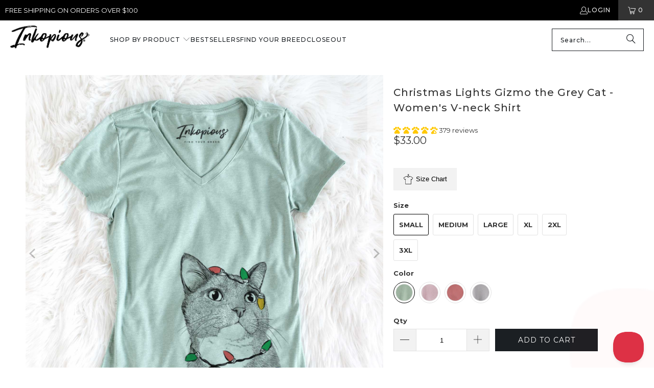

--- FILE ---
content_type: text/html; charset=utf-8
request_url: https://inkopious.com/products/xmas-lights-gizmogreycat-grey-cat-womens-perfect-v-neck-shirt
body_size: 68303
content:
<!DOCTYPE html>
<html class="no-js no-touch" lang="en">
  <head>
	<script src="//inkopious.com/cdn/shop/files/pandectes-rules.js?v=6323620014331731032"></script>
	
	
	
    <link rel='preconnect dns-prefetch' href='https://api.config-security.com/' crossorigin />
<link rel='preconnect dns-prefetch' href='https://conf.config-security.com/' crossorigin />
<link rel='preconnect dns-prefetch' href='https://whale.camera/' crossorigin />
    <script>
/* >> TriplePixel :: start */
window.TriplePixelData = { TripleName: "inkopious.myshopify.com", ver: "2.11", plat: "SHOPIFY", isHeadless: false };
(function(W, H, A, L, E, _, B, N) {
  function O(U, T, P, H, R) {
    void 0 === R && (R = !1),
    H = new XMLHttpRequest,
    P ? (H.open("POST", U, !0), H.setRequestHeader("Content-Type", "application/json")) : H.open("GET", U, !0),
    H.send(JSON.stringify(P || {})),
    H.onreadystatechange = function() {
      4 === H.readyState && 200 === H.status ?
        (R = H.responseText, U.includes(".txt") ? eval(R) : P || (N[B] = R)) :
        (299 < H.status || H.status < 200) && T && !R && (R = !0, O(U, T - 1, P));
    };
  }
  if (N = window, !N[H + "sn"]) {
    N[H + "sn"] = 1,
    L = function() {
      return Date.now().toString(36) + "_" + Math.random().toString(36);
    };
    try {
      A.setItem(H, 1 + (0 | A.getItem(H) || 0)),
      (E = JSON.parse(A.getItem(H + "U") || "[]")).push({
        u: location.href,
        r: document.referrer,
        t: Date.now(),
        id: L()
      }),
      A.setItem(H + "U", JSON.stringify(E));
    } catch (e) {}
    var i, m, p;
    A.getItem('"!nC`') || (_ = A, A = N, A[H] || (E = A[H] = function(t, e, a) {
      return void 0 === a && (a = []),
      "State" == t ? E.s : (W = L(), (E._q = E._q || []).push([W, t, e].concat(a)), W);
    }, E.s = "Installed", E._q = [], E.ch = W, B = "configSecurityConfModel", N[B] = 1, O("https://conf.config-security.com/model", 5), i = L(), m = A[atob("c2NyZWVu")], _.setItem("di_pmt_wt", i), p = {
      id: i,
      action: "profile",
      avatar: _.getItem("auth-security_rand_salt_"),
      time: m[atob("d2lkdGg=")] + ":" + m[atob("aGVpZ2h0")],
      host: A.TriplePixelData.TripleName,
      plat: A.TriplePixelData.plat,
      url: window.location.href,
      ref: document.referrer,
      ver: A.TriplePixelData.ver
    }, O("https://api.config-security.com/event", 5, p), O("https://whale.camera/live/dot.txt", 5)));
  }
})("", "TriplePixel", localStorage);
/* << TriplePixel :: end */
</script>

<script>
    
    
    
    
    var gsf_conversion_data = {page_type : 'product', event : 'view_item', data : {product_data : [{variant_id : 40051868434509, product_id : 6695555727437, name : "Christmas Lights Gizmo the Grey Cat - Women&#39;s V-neck Shirt", price : "33.00", currency : "USD", sku : "LR-XMASGizmogryCat-WMV-Sage-S", brand : "Inkopious", variant : "Small / Sage", category : "Women&#39;s V-neck", quantity : "0" }], total_price : "33.00", shop_currency : "USD"}};
    
</script>
    <script type="text/javascript">
(function(c,l,a,r,i,t,y){
    c[a]=c[a]||function(){(c[a].q=c[a].q||[]).push(arguments)};
    t=l.createElement(r);t.async=1;t.src="https://www.clarity.ms/tag/"+i;
    y=l.getElementsByTagName(r)[0];y.parentNode.insertBefore(t,y);
})(window, document, "clarity", "script", "anmondefh9");
</script>
<script type="text/javascript">
!function(e,t,n){
  function a(){
    var e=t.getElementsByTagName("script")[0],
        n=t.createElement("script");
    n.type="text/javascript",
    n.async=!0,
    n.src="https://beacon-v2.helpscout.net",
    e.parentNode.insertBefore(n,e)
  }
  if(e.Beacon=n=function(t,n,a){
    e.Beacon.readyQueue.push({method:t,options:n,data:a})
  },n.readyQueue=[],"complete"===t.readyState)return a();
  e.attachEvent?e.attachEvent("onload",a):e.addEventListener("load",a,!1)
}(window,document,window.Beacon||function(){});
</script>
<script type="text/javascript">
window.Beacon('init', '05a24f2c-4fe6-4ca4-9210-92dac8177c98');
</script>
<script>
window.addEventListener('load', function() {
  var _learnq = window._learnq || [];

  // Function to handle added to cart event
  function addedToCart() {
    fetch(`${window.location.origin}/cart.js`)
      .then(res => res.clone().json().then(data => {
        var cart = {
          total_price: data.total_price / 100, // Total price in dollars
          $value: data.total_price / 100,
          total_discount: data.total_discount,
          original_total_price: data.original_total_price / 100,
          items: data.items // Cart items details
        };
        // Pass the cart data to _learnq if available
        if (typeof item !== 'undefined') {
          cart = Object.assign(cart, item);
        }
        if (klAjax) {
          _learnq.push(['track', 'Added to Cart', cart]);
          klAjax = false;
        }
      }));
  }

  // Override fetch to track /cart/add.js calls
  (function (ns, fetch) {
    ns.fetch = function() {
      const response = fetch.apply(this, arguments);
      response.then(res => {
        if (`${window.location.origin}/cart/add.js`.includes(res.url)) {
          addedToCart();
        }
      });
      return response;
    };
  }(window, window.fetch));

  var klAjax = true;

  // Add event listeners for cart add buttons
  var atcButtons = document.querySelectorAll("form[action*='/cart/add'] button[type='submit']");
  for (var i = 0; i < atcButtons.length; i++) {
    atcButtons[i].addEventListener("click", function() {
      if (klAjax) {
        _learnq.push(['track', 'Added to Cart', item]);
        klAjax = false;
      }
    });
  }
});
</script>

    <meta charset="utf-8">
    <meta http-equiv="cleartype" content="on">
    <meta name="robots" content="index,follow">

    <!-- Mobile Specific Metas -->
    <meta name="HandheldFriendly" content="True">
    <meta name="MobileOptimized" content="320">
    <meta name="viewport" content="width=device-width,initial-scale=1">
    <meta name="theme-color" content="#ffffff">

    
    <title>
      Christmas Lights Gizmo the Grey Cat - Women&#39;s V-neck Shirt - Inkopious
    </title>

    
      <meta name="description" content="These Tri-blend Scoop V-necks feature a unique blend built from 50% polyester; 25% ring spun cotton; and 25% rayon. The 4.5oz fabric is lightweight without being too thin. Tri-Blend fabric infuses each garment with unique character. Heather Grey is 90% cotton/ 10% polyester. Please allow for slight color variations."/>
    

    <link rel="preconnect" href="https://fonts.shopifycdn.com" />
    <link rel="preconnect" href="https://cdn.shopify.com" />
    <link rel="preconnect" href="https://cdn.shopifycloud.com" />

    <link rel="dns-prefetch" href="https://v.shopify.com" />
    <link rel="dns-prefetch" href="https://www.youtube.com" />
    <link rel="dns-prefetch" href="https://vimeo.com" />

    <link href="//inkopious.com/cdn/shop/t/67/assets/jquery.min.js?v=147293088974801289311735410390" as="script" rel="preload">

    <!-- Stylesheet for Fancybox library -->
    <link rel="stylesheet" href="//inkopious.com/cdn/shop/t/67/assets/fancybox.css?v=19278034316635137701735410390" type="text/css" media="all" defer>

    <!-- Stylesheets for Turbo -->
    <link href="//inkopious.com/cdn/shop/t/67/assets/styles.css?v=171967670581497041551762664082" rel="stylesheet" type="text/css" media="all" />

    <!-- Icons -->
    
      <link rel="shortcut icon" type="image/x-icon" href="//inkopious.com/cdn/shop/files/Inkopious-Paw-fav-icon32_180x180.png?v=1739457381">
      <link rel="apple-touch-icon" href="//inkopious.com/cdn/shop/files/Inkopious-Paw-fav-icon32_180x180.png?v=1739457381"/>
      <link rel="apple-touch-icon" sizes="57x57" href="//inkopious.com/cdn/shop/files/Inkopious-Paw-fav-icon32_57x57.png?v=1739457381"/>
      <link rel="apple-touch-icon" sizes="60x60" href="//inkopious.com/cdn/shop/files/Inkopious-Paw-fav-icon32_60x60.png?v=1739457381"/>
      <link rel="apple-touch-icon" sizes="72x72" href="//inkopious.com/cdn/shop/files/Inkopious-Paw-fav-icon32_72x72.png?v=1739457381"/>
      <link rel="apple-touch-icon" sizes="76x76" href="//inkopious.com/cdn/shop/files/Inkopious-Paw-fav-icon32_76x76.png?v=1739457381"/>
      <link rel="apple-touch-icon" sizes="114x114" href="//inkopious.com/cdn/shop/files/Inkopious-Paw-fav-icon32_114x114.png?v=1739457381"/>
      <link rel="apple-touch-icon" sizes="180x180" href="//inkopious.com/cdn/shop/files/Inkopious-Paw-fav-icon32_180x180.png?v=1739457381"/>
      <link rel="apple-touch-icon" sizes="228x228" href="//inkopious.com/cdn/shop/files/Inkopious-Paw-fav-icon32_228x228.png?v=1739457381"/>
    
    <link rel="canonical" href="https://inkopious.com/products/xmas-lights-gizmogreycat-grey-cat-womens-perfect-v-neck-shirt"/>

    

    

    
      <script src="//inkopious.com/cdn/shop/t/67/assets/currencies.js?v=1648699478663843391735410390" defer></script>
    

    
    <script>
      window.PXUTheme = window.PXUTheme || {};
      window.PXUTheme.version = '9.5.0';
      window.PXUTheme.name = 'Turbo';
    </script>
    


    
<template id="price-ui"><span class="price " data-price></span><span class="compare-at-price" data-compare-at-price></span><span class="unit-pricing" data-unit-pricing></span></template>
    <template id="price-ui-badge"><div class="price-ui-badge__sticker price-ui-badge__sticker--">
    <span class="price-ui-badge__sticker-text" data-badge></span>
  </div></template>
    
    <template id="price-ui__price"><span class="money" data-price></span></template>
    <template id="price-ui__price-range"><span class="price-min" data-price-min><span class="money" data-price></span></span> - <span class="price-max" data-price-max><span class="money" data-price></span></span></template>
    <template id="price-ui__unit-pricing"><span class="unit-quantity" data-unit-quantity></span> | <span class="unit-price" data-unit-price><span class="money" data-price></span></span> / <span class="unit-measurement" data-unit-measurement></span></template>
    <template id="price-ui-badge__percent-savings-range">Save up to <span data-price-percent></span>%</template>
    <template id="price-ui-badge__percent-savings">Save <span data-price-percent></span>%</template>
    <template id="price-ui-badge__price-savings-range">Save up to <span class="money" data-price></span></template>
    <template id="price-ui-badge__price-savings">Save <span class="money" data-price></span></template>
    <template id="price-ui-badge__on-sale">Sale</template>
    <template id="price-ui-badge__sold-out">Sold out</template>
    <template id="price-ui-badge__in-stock">In stock</template>
    


    <script>
      
window.PXUTheme = window.PXUTheme || {};


window.PXUTheme.theme_settings = {};
window.PXUTheme.currency = {};
window.PXUTheme.routes = window.PXUTheme.routes || {};


window.PXUTheme.theme_settings.display_tos_checkbox = false;
window.PXUTheme.theme_settings.go_to_checkout = true;
window.PXUTheme.theme_settings.cart_action = "ajax";
window.PXUTheme.theme_settings.cart_shipping_calculator = false;


window.PXUTheme.theme_settings.collection_swatches = false;
window.PXUTheme.theme_settings.collection_secondary_image = true;


window.PXUTheme.currency.show_multiple_currencies = false;
window.PXUTheme.currency.shop_currency = "USD";
window.PXUTheme.currency.default_currency = "USD";
window.PXUTheme.currency.display_format = "money_format";
window.PXUTheme.currency.money_format = "${{amount}}";
window.PXUTheme.currency.money_format_no_currency = "${{amount}}";
window.PXUTheme.currency.money_format_currency = "${{amount}} USD";
window.PXUTheme.currency.native_multi_currency = true;
window.PXUTheme.currency.iso_code = "USD";
window.PXUTheme.currency.symbol = "$";


window.PXUTheme.theme_settings.display_inventory_left = false;
window.PXUTheme.theme_settings.inventory_threshold = 10;
window.PXUTheme.theme_settings.limit_quantity = true;


window.PXUTheme.theme_settings.menu_position = null;


window.PXUTheme.theme_settings.newsletter_popup = false;
window.PXUTheme.theme_settings.newsletter_popup_days = "14";
window.PXUTheme.theme_settings.newsletter_popup_mobile = false;
window.PXUTheme.theme_settings.newsletter_popup_seconds = 0;


window.PXUTheme.theme_settings.pagination_type = "load_more";


window.PXUTheme.theme_settings.enable_shopify_collection_badges = false;
window.PXUTheme.theme_settings.quick_shop_thumbnail_position = null;
window.PXUTheme.theme_settings.product_form_style = "radio";
window.PXUTheme.theme_settings.sale_banner_enabled = true;
window.PXUTheme.theme_settings.display_savings = false;
window.PXUTheme.theme_settings.display_sold_out_price = false;
window.PXUTheme.theme_settings.free_text = "Free";
window.PXUTheme.theme_settings.video_looping = null;
window.PXUTheme.theme_settings.quick_shop_style = "popup";
window.PXUTheme.theme_settings.hover_enabled = false;


window.PXUTheme.routes.cart_url = "/cart";
window.PXUTheme.routes.cart_update_url = "/cart/update";
window.PXUTheme.routes.root_url = "/";
window.PXUTheme.routes.search_url = "/search";
window.PXUTheme.routes.all_products_collection_url = "/collections/all";
window.PXUTheme.routes.product_recommendations_url = "/recommendations/products";
window.PXUTheme.routes.predictive_search_url = "/search/suggest";


window.PXUTheme.theme_settings.image_loading_style = "blur-up";


window.PXUTheme.theme_settings.enable_autocomplete = true;


window.PXUTheme.theme_settings.page_dots_enabled = false;
window.PXUTheme.theme_settings.slideshow_arrow_size = "light";


window.PXUTheme.theme_settings.quick_shop_enabled = false;


window.PXUTheme.theme_settings.enable_back_to_top_button = true;


window.PXUTheme.translation = {};


window.PXUTheme.translation.agree_to_terms_warning = "You must agree with the terms and conditions to checkout.";
window.PXUTheme.translation.one_item_left = "item left";
window.PXUTheme.translation.items_left_text = "items left";
window.PXUTheme.translation.cart_savings_text = "Total Savings";
window.PXUTheme.translation.cart_discount_text = "Discount";
window.PXUTheme.translation.cart_subtotal_text = "Subtotal";
window.PXUTheme.translation.cart_remove_text = "Remove";
window.PXUTheme.translation.cart_free_text = "Free";


window.PXUTheme.translation.newsletter_success_text = "Thank you for joining our mailing list!";


window.PXUTheme.translation.notify_email = "Enter your email address...";
window.PXUTheme.translation.notify_email_value = "Translation missing: en.contact.fields.email";
window.PXUTheme.translation.notify_email_send = "Send";
window.PXUTheme.translation.notify_message_first = "Please notify me when ";
window.PXUTheme.translation.notify_message_last = " becomes available - ";
window.PXUTheme.translation.notify_success_text = "Thanks! We will notify you when this product becomes available!";


window.PXUTheme.translation.add_to_cart = "Add to Cart";
window.PXUTheme.translation.coming_soon_text = "Coming Soon";
window.PXUTheme.translation.sold_out_text = "Sold Out";
window.PXUTheme.translation.sale_text = "Sale";
window.PXUTheme.translation.savings_text = "You Save";
window.PXUTheme.translation.percent_off_text = "% off";
window.PXUTheme.translation.from_text = "from";
window.PXUTheme.translation.new_text = "New";
window.PXUTheme.translation.pre_order_text = "Pre-Order";
window.PXUTheme.translation.unavailable_text = "Unavailable";


window.PXUTheme.translation.all_results = "View all results";
window.PXUTheme.translation.no_results = "Sorry, no results!";


window.PXUTheme.media_queries = {};
window.PXUTheme.media_queries.small = window.matchMedia( "(max-width: 480px)" );
window.PXUTheme.media_queries.medium = window.matchMedia( "(max-width: 798px)" );
window.PXUTheme.media_queries.large = window.matchMedia( "(min-width: 799px)" );
window.PXUTheme.media_queries.larger = window.matchMedia( "(min-width: 960px)" );
window.PXUTheme.media_queries.xlarge = window.matchMedia( "(min-width: 1200px)" );
window.PXUTheme.media_queries.ie10 = window.matchMedia( "all and (-ms-high-contrast: none), (-ms-high-contrast: active)" );
window.PXUTheme.media_queries.tablet = window.matchMedia( "only screen and (min-width: 799px) and (max-width: 1024px)" );
window.PXUTheme.media_queries.mobile_and_tablet = window.matchMedia( "(max-width: 1024px)" );

    </script>

    

    
      <script src="//inkopious.com/cdn/shop/t/67/assets/instantclick.min.js?v=20092422000980684151735410390" data-no-instant defer></script>

      <script data-no-instant>
        window.addEventListener('DOMContentLoaded', function() {

          function inIframe() {
            try {
              return window.self !== window.top;
            } catch (e) {
              return true;
            }
          }

          if (!inIframe()){
            InstantClick.on('change', function() {

              $('head script[src*="shopify"]').each(function() {
                var script = document.createElement('script');
                script.type = 'text/javascript';
                script.src = $(this).attr('src');

                $('body').append(script);
              });

              $('body').removeClass('fancybox-active');
              $.fancybox.destroy();

              InstantClick.init();

            });
          }
        });
      </script>
    

    <script>
      
    </script>

    <!-- pxu-sections-js start DO NOT EDIT --><script src="//inkopious.com/cdn/shop/t/67/assets/pxu-sections.js?v=153371558705645473471735506321" defer></script><!-- DO NOT EDIT pxu-sections-js end-->
<script>window.performance && window.performance.mark && window.performance.mark('shopify.content_for_header.start');</script><meta name="google-site-verification" content="I258rxnt5QxtbZYtLZGFvIlVV9nsBgDL3ysxdt5DkWw">
<meta id="shopify-digital-wallet" name="shopify-digital-wallet" content="/1551171636/digital_wallets/dialog">
<meta name="shopify-checkout-api-token" content="8fe48cb64e964228ad08dbbb152a6829">
<meta id="in-context-paypal-metadata" data-shop-id="1551171636" data-venmo-supported="false" data-environment="production" data-locale="en_US" data-paypal-v4="true" data-currency="USD">
<link rel="alternate" type="application/json+oembed" href="https://inkopious.com/products/xmas-lights-gizmogreycat-grey-cat-womens-perfect-v-neck-shirt.oembed">
<script async="async" src="/checkouts/internal/preloads.js?locale=en-US"></script>
<link rel="preconnect" href="https://shop.app" crossorigin="anonymous">
<script async="async" src="https://shop.app/checkouts/internal/preloads.js?locale=en-US&shop_id=1551171636" crossorigin="anonymous"></script>
<script id="apple-pay-shop-capabilities" type="application/json">{"shopId":1551171636,"countryCode":"US","currencyCode":"USD","merchantCapabilities":["supports3DS"],"merchantId":"gid:\/\/shopify\/Shop\/1551171636","merchantName":"Inkopious","requiredBillingContactFields":["postalAddress","email"],"requiredShippingContactFields":["postalAddress","email"],"shippingType":"shipping","supportedNetworks":["visa","masterCard","amex","discover","elo","jcb"],"total":{"type":"pending","label":"Inkopious","amount":"1.00"},"shopifyPaymentsEnabled":true,"supportsSubscriptions":true}</script>
<script id="shopify-features" type="application/json">{"accessToken":"8fe48cb64e964228ad08dbbb152a6829","betas":["rich-media-storefront-analytics"],"domain":"inkopious.com","predictiveSearch":true,"shopId":1551171636,"locale":"en"}</script>
<script>var Shopify = Shopify || {};
Shopify.shop = "inkopious.myshopify.com";
Shopify.locale = "en";
Shopify.currency = {"active":"USD","rate":"1.0"};
Shopify.country = "US";
Shopify.theme = {"name":"Inkopious - OOTSB Fresh - 2024-12-28","id":132258496589,"schema_name":"Turbo","schema_version":"9.5.0","theme_store_id":null,"role":"main"};
Shopify.theme.handle = "null";
Shopify.theme.style = {"id":null,"handle":null};
Shopify.cdnHost = "inkopious.com/cdn";
Shopify.routes = Shopify.routes || {};
Shopify.routes.root = "/";</script>
<script type="module">!function(o){(o.Shopify=o.Shopify||{}).modules=!0}(window);</script>
<script>!function(o){function n(){var o=[];function n(){o.push(Array.prototype.slice.apply(arguments))}return n.q=o,n}var t=o.Shopify=o.Shopify||{};t.loadFeatures=n(),t.autoloadFeatures=n()}(window);</script>
<script>
  window.ShopifyPay = window.ShopifyPay || {};
  window.ShopifyPay.apiHost = "shop.app\/pay";
  window.ShopifyPay.redirectState = null;
</script>
<script id="shop-js-analytics" type="application/json">{"pageType":"product"}</script>
<script defer="defer" async type="module" src="//inkopious.com/cdn/shopifycloud/shop-js/modules/v2/client.init-shop-cart-sync_C5BV16lS.en.esm.js"></script>
<script defer="defer" async type="module" src="//inkopious.com/cdn/shopifycloud/shop-js/modules/v2/chunk.common_CygWptCX.esm.js"></script>
<script type="module">
  await import("//inkopious.com/cdn/shopifycloud/shop-js/modules/v2/client.init-shop-cart-sync_C5BV16lS.en.esm.js");
await import("//inkopious.com/cdn/shopifycloud/shop-js/modules/v2/chunk.common_CygWptCX.esm.js");

  window.Shopify.SignInWithShop?.initShopCartSync?.({"fedCMEnabled":true,"windoidEnabled":true});

</script>
<script defer="defer" async type="module" src="//inkopious.com/cdn/shopifycloud/shop-js/modules/v2/client.payment-terms_CZxnsJam.en.esm.js"></script>
<script defer="defer" async type="module" src="//inkopious.com/cdn/shopifycloud/shop-js/modules/v2/chunk.common_CygWptCX.esm.js"></script>
<script defer="defer" async type="module" src="//inkopious.com/cdn/shopifycloud/shop-js/modules/v2/chunk.modal_D71HUcav.esm.js"></script>
<script type="module">
  await import("//inkopious.com/cdn/shopifycloud/shop-js/modules/v2/client.payment-terms_CZxnsJam.en.esm.js");
await import("//inkopious.com/cdn/shopifycloud/shop-js/modules/v2/chunk.common_CygWptCX.esm.js");
await import("//inkopious.com/cdn/shopifycloud/shop-js/modules/v2/chunk.modal_D71HUcav.esm.js");

  
</script>
<script>
  window.Shopify = window.Shopify || {};
  if (!window.Shopify.featureAssets) window.Shopify.featureAssets = {};
  window.Shopify.featureAssets['shop-js'] = {"shop-cart-sync":["modules/v2/client.shop-cart-sync_ZFArdW7E.en.esm.js","modules/v2/chunk.common_CygWptCX.esm.js"],"init-fed-cm":["modules/v2/client.init-fed-cm_CmiC4vf6.en.esm.js","modules/v2/chunk.common_CygWptCX.esm.js"],"shop-cash-offers":["modules/v2/client.shop-cash-offers_DOA2yAJr.en.esm.js","modules/v2/chunk.common_CygWptCX.esm.js","modules/v2/chunk.modal_D71HUcav.esm.js"],"shop-button":["modules/v2/client.shop-button_tlx5R9nI.en.esm.js","modules/v2/chunk.common_CygWptCX.esm.js"],"shop-toast-manager":["modules/v2/client.shop-toast-manager_ClPi3nE9.en.esm.js","modules/v2/chunk.common_CygWptCX.esm.js"],"init-shop-cart-sync":["modules/v2/client.init-shop-cart-sync_C5BV16lS.en.esm.js","modules/v2/chunk.common_CygWptCX.esm.js"],"avatar":["modules/v2/client.avatar_BTnouDA3.en.esm.js"],"init-windoid":["modules/v2/client.init-windoid_sURxWdc1.en.esm.js","modules/v2/chunk.common_CygWptCX.esm.js"],"init-shop-email-lookup-coordinator":["modules/v2/client.init-shop-email-lookup-coordinator_B8hsDcYM.en.esm.js","modules/v2/chunk.common_CygWptCX.esm.js"],"pay-button":["modules/v2/client.pay-button_FdsNuTd3.en.esm.js","modules/v2/chunk.common_CygWptCX.esm.js"],"shop-login-button":["modules/v2/client.shop-login-button_C5VAVYt1.en.esm.js","modules/v2/chunk.common_CygWptCX.esm.js","modules/v2/chunk.modal_D71HUcav.esm.js"],"init-customer-accounts-sign-up":["modules/v2/client.init-customer-accounts-sign-up_CPSyQ0Tj.en.esm.js","modules/v2/client.shop-login-button_C5VAVYt1.en.esm.js","modules/v2/chunk.common_CygWptCX.esm.js","modules/v2/chunk.modal_D71HUcav.esm.js"],"init-shop-for-new-customer-accounts":["modules/v2/client.init-shop-for-new-customer-accounts_ChsxoAhi.en.esm.js","modules/v2/client.shop-login-button_C5VAVYt1.en.esm.js","modules/v2/chunk.common_CygWptCX.esm.js","modules/v2/chunk.modal_D71HUcav.esm.js"],"init-customer-accounts":["modules/v2/client.init-customer-accounts_DxDtT_ad.en.esm.js","modules/v2/client.shop-login-button_C5VAVYt1.en.esm.js","modules/v2/chunk.common_CygWptCX.esm.js","modules/v2/chunk.modal_D71HUcav.esm.js"],"shop-follow-button":["modules/v2/client.shop-follow-button_Cva4Ekp9.en.esm.js","modules/v2/chunk.common_CygWptCX.esm.js","modules/v2/chunk.modal_D71HUcav.esm.js"],"checkout-modal":["modules/v2/client.checkout-modal_BPM8l0SH.en.esm.js","modules/v2/chunk.common_CygWptCX.esm.js","modules/v2/chunk.modal_D71HUcav.esm.js"],"lead-capture":["modules/v2/client.lead-capture_Bi8yE_yS.en.esm.js","modules/v2/chunk.common_CygWptCX.esm.js","modules/v2/chunk.modal_D71HUcav.esm.js"],"shop-login":["modules/v2/client.shop-login_D6lNrXab.en.esm.js","modules/v2/chunk.common_CygWptCX.esm.js","modules/v2/chunk.modal_D71HUcav.esm.js"],"payment-terms":["modules/v2/client.payment-terms_CZxnsJam.en.esm.js","modules/v2/chunk.common_CygWptCX.esm.js","modules/v2/chunk.modal_D71HUcav.esm.js"]};
</script>
<script>(function() {
  var isLoaded = false;
  function asyncLoad() {
    if (isLoaded) return;
    isLoaded = true;
    var urls = ["https:\/\/formbuilder.hulkapps.com\/skeletopapp.js?shop=inkopious.myshopify.com","\/\/cdn.shopify.com\/proxy\/dddedca4149609b1392ab87f79d22dcaaafa8e512f773fdcf9cdf18f47ac9d9c\/obscure-escarpment-2240.herokuapp.com\/js\/best_custom_product_options.js?shop=inkopious.myshopify.com\u0026sp-cache-control=cHVibGljLCBtYXgtYWdlPTkwMA","https:\/\/cdn-bundler.nice-team.net\/app\/js\/bundler.js?shop=inkopious.myshopify.com","https:\/\/app.kiwisizing.com\/web\/js\/dist\/kiwiSizing\/plugin\/SizingPlugin.prod.js?v=330\u0026shop=inkopious.myshopify.com","\/\/cdn.shopify.com\/proxy\/6602ee8714218afdefce0d8a7d4a82e85bcb6443da2e13323e9487a1aefa8767\/api.goaffpro.com\/loader.js?shop=inkopious.myshopify.com\u0026sp-cache-control=cHVibGljLCBtYXgtYWdlPTkwMA","\/\/searchanise-ef84.kxcdn.com\/widgets\/shopify\/init.js?a=1k7N1I4S6x\u0026shop=inkopious.myshopify.com","https:\/\/shopify-extension.getredo.com\/main.js?widget_id=143xkmplakwku8t\u0026shop=inkopious.myshopify.com"];
    for (var i = 0; i < urls.length; i++) {
      var s = document.createElement('script');
      s.type = 'text/javascript';
      s.async = true;
      s.src = urls[i];
      var x = document.getElementsByTagName('script')[0];
      x.parentNode.insertBefore(s, x);
    }
  };
  if(window.attachEvent) {
    window.attachEvent('onload', asyncLoad);
  } else {
    window.addEventListener('load', asyncLoad, false);
  }
})();</script>
<script id="__st">var __st={"a":1551171636,"offset":-28800,"reqid":"fd06b7d0-1f8e-4024-89dc-291f1f7a7092-1768853966","pageurl":"inkopious.com\/products\/xmas-lights-gizmogreycat-grey-cat-womens-perfect-v-neck-shirt","u":"080ac0640b94","p":"product","rtyp":"product","rid":6695555727437};</script>
<script>window.ShopifyPaypalV4VisibilityTracking = true;</script>
<script id="captcha-bootstrap">!function(){'use strict';const t='contact',e='account',n='new_comment',o=[[t,t],['blogs',n],['comments',n],[t,'customer']],c=[[e,'customer_login'],[e,'guest_login'],[e,'recover_customer_password'],[e,'create_customer']],r=t=>t.map((([t,e])=>`form[action*='/${t}']:not([data-nocaptcha='true']) input[name='form_type'][value='${e}']`)).join(','),a=t=>()=>t?[...document.querySelectorAll(t)].map((t=>t.form)):[];function s(){const t=[...o],e=r(t);return a(e)}const i='password',u='form_key',d=['recaptcha-v3-token','g-recaptcha-response','h-captcha-response',i],f=()=>{try{return window.sessionStorage}catch{return}},m='__shopify_v',_=t=>t.elements[u];function p(t,e,n=!1){try{const o=window.sessionStorage,c=JSON.parse(o.getItem(e)),{data:r}=function(t){const{data:e,action:n}=t;return t[m]||n?{data:e,action:n}:{data:t,action:n}}(c);for(const[e,n]of Object.entries(r))t.elements[e]&&(t.elements[e].value=n);n&&o.removeItem(e)}catch(o){console.error('form repopulation failed',{error:o})}}const l='form_type',E='cptcha';function T(t){t.dataset[E]=!0}const w=window,h=w.document,L='Shopify',v='ce_forms',y='captcha';let A=!1;((t,e)=>{const n=(g='f06e6c50-85a8-45c8-87d0-21a2b65856fe',I='https://cdn.shopify.com/shopifycloud/storefront-forms-hcaptcha/ce_storefront_forms_captcha_hcaptcha.v1.5.2.iife.js',D={infoText:'Protected by hCaptcha',privacyText:'Privacy',termsText:'Terms'},(t,e,n)=>{const o=w[L][v],c=o.bindForm;if(c)return c(t,g,e,D).then(n);var r;o.q.push([[t,g,e,D],n]),r=I,A||(h.body.append(Object.assign(h.createElement('script'),{id:'captcha-provider',async:!0,src:r})),A=!0)});var g,I,D;w[L]=w[L]||{},w[L][v]=w[L][v]||{},w[L][v].q=[],w[L][y]=w[L][y]||{},w[L][y].protect=function(t,e){n(t,void 0,e),T(t)},Object.freeze(w[L][y]),function(t,e,n,w,h,L){const[v,y,A,g]=function(t,e,n){const i=e?o:[],u=t?c:[],d=[...i,...u],f=r(d),m=r(i),_=r(d.filter((([t,e])=>n.includes(e))));return[a(f),a(m),a(_),s()]}(w,h,L),I=t=>{const e=t.target;return e instanceof HTMLFormElement?e:e&&e.form},D=t=>v().includes(t);t.addEventListener('submit',(t=>{const e=I(t);if(!e)return;const n=D(e)&&!e.dataset.hcaptchaBound&&!e.dataset.recaptchaBound,o=_(e),c=g().includes(e)&&(!o||!o.value);(n||c)&&t.preventDefault(),c&&!n&&(function(t){try{if(!f())return;!function(t){const e=f();if(!e)return;const n=_(t);if(!n)return;const o=n.value;o&&e.removeItem(o)}(t);const e=Array.from(Array(32),(()=>Math.random().toString(36)[2])).join('');!function(t,e){_(t)||t.append(Object.assign(document.createElement('input'),{type:'hidden',name:u})),t.elements[u].value=e}(t,e),function(t,e){const n=f();if(!n)return;const o=[...t.querySelectorAll(`input[type='${i}']`)].map((({name:t})=>t)),c=[...d,...o],r={};for(const[a,s]of new FormData(t).entries())c.includes(a)||(r[a]=s);n.setItem(e,JSON.stringify({[m]:1,action:t.action,data:r}))}(t,e)}catch(e){console.error('failed to persist form',e)}}(e),e.submit())}));const S=(t,e)=>{t&&!t.dataset[E]&&(n(t,e.some((e=>e===t))),T(t))};for(const o of['focusin','change'])t.addEventListener(o,(t=>{const e=I(t);D(e)&&S(e,y())}));const B=e.get('form_key'),M=e.get(l),P=B&&M;t.addEventListener('DOMContentLoaded',(()=>{const t=y();if(P)for(const e of t)e.elements[l].value===M&&p(e,B);[...new Set([...A(),...v().filter((t=>'true'===t.dataset.shopifyCaptcha))])].forEach((e=>S(e,t)))}))}(h,new URLSearchParams(w.location.search),n,t,e,['guest_login'])})(!0,!0)}();</script>
<script integrity="sha256-4kQ18oKyAcykRKYeNunJcIwy7WH5gtpwJnB7kiuLZ1E=" data-source-attribution="shopify.loadfeatures" defer="defer" src="//inkopious.com/cdn/shopifycloud/storefront/assets/storefront/load_feature-a0a9edcb.js" crossorigin="anonymous"></script>
<script crossorigin="anonymous" defer="defer" src="//inkopious.com/cdn/shopifycloud/storefront/assets/shopify_pay/storefront-65b4c6d7.js?v=20250812"></script>
<script data-source-attribution="shopify.dynamic_checkout.dynamic.init">var Shopify=Shopify||{};Shopify.PaymentButton=Shopify.PaymentButton||{isStorefrontPortableWallets:!0,init:function(){window.Shopify.PaymentButton.init=function(){};var t=document.createElement("script");t.src="https://inkopious.com/cdn/shopifycloud/portable-wallets/latest/portable-wallets.en.js",t.type="module",document.head.appendChild(t)}};
</script>
<script data-source-attribution="shopify.dynamic_checkout.buyer_consent">
  function portableWalletsHideBuyerConsent(e){var t=document.getElementById("shopify-buyer-consent"),n=document.getElementById("shopify-subscription-policy-button");t&&n&&(t.classList.add("hidden"),t.setAttribute("aria-hidden","true"),n.removeEventListener("click",e))}function portableWalletsShowBuyerConsent(e){var t=document.getElementById("shopify-buyer-consent"),n=document.getElementById("shopify-subscription-policy-button");t&&n&&(t.classList.remove("hidden"),t.removeAttribute("aria-hidden"),n.addEventListener("click",e))}window.Shopify?.PaymentButton&&(window.Shopify.PaymentButton.hideBuyerConsent=portableWalletsHideBuyerConsent,window.Shopify.PaymentButton.showBuyerConsent=portableWalletsShowBuyerConsent);
</script>
<script data-source-attribution="shopify.dynamic_checkout.cart.bootstrap">document.addEventListener("DOMContentLoaded",(function(){function t(){return document.querySelector("shopify-accelerated-checkout-cart, shopify-accelerated-checkout")}if(t())Shopify.PaymentButton.init();else{new MutationObserver((function(e,n){t()&&(Shopify.PaymentButton.init(),n.disconnect())})).observe(document.body,{childList:!0,subtree:!0})}}));
</script>
<link id="shopify-accelerated-checkout-styles" rel="stylesheet" media="screen" href="https://inkopious.com/cdn/shopifycloud/portable-wallets/latest/accelerated-checkout-backwards-compat.css" crossorigin="anonymous">
<style id="shopify-accelerated-checkout-cart">
        #shopify-buyer-consent {
  margin-top: 1em;
  display: inline-block;
  width: 100%;
}

#shopify-buyer-consent.hidden {
  display: none;
}

#shopify-subscription-policy-button {
  background: none;
  border: none;
  padding: 0;
  text-decoration: underline;
  font-size: inherit;
  cursor: pointer;
}

#shopify-subscription-policy-button::before {
  box-shadow: none;
}

      </style>

<script>window.performance && window.performance.mark && window.performance.mark('shopify.content_for_header.end');</script>

    

<meta name="author" content="Inkopious">
<meta property="og:url" content="https://inkopious.com/products/xmas-lights-gizmogreycat-grey-cat-womens-perfect-v-neck-shirt">
<meta property="og:site_name" content="Inkopious">




  <meta property="og:type" content="product">
  <meta property="og:title" content="Christmas Lights Gizmo the Grey Cat - Women&#39;s V-neck Shirt">
  
    
      <meta property="og:image" content="https://inkopious.com/cdn/shop/products/XMASGizmoGreyCat-PerfV-Sage-1_600x.jpg?v=1762488669">
      <meta property="og:image:secure_url" content="https://inkopious.com/cdn/shop/products/XMASGizmoGreyCat-PerfV-Sage-1_600x.jpg?v=1762488669">
      
      <meta property="og:image:width" content="1500">
      <meta property="og:image:height" content="1500">
    
      <meta property="og:image" content="https://inkopious.com/cdn/shop/products/XMASGizmoGreyCat-PerfV-Lavender-2_600x.jpg?v=1677787538">
      <meta property="og:image:secure_url" content="https://inkopious.com/cdn/shop/products/XMASGizmoGreyCat-PerfV-Lavender-2_600x.jpg?v=1677787538">
      
      <meta property="og:image:width" content="1500">
      <meta property="og:image:height" content="1500">
    
      <meta property="og:image" content="https://inkopious.com/cdn/shop/products/XMASGizmoGreyCat-PerfV-DustyRose-3_600x.jpg?v=1677787538">
      <meta property="og:image:secure_url" content="https://inkopious.com/cdn/shop/products/XMASGizmoGreyCat-PerfV-DustyRose-3_600x.jpg?v=1677787538">
      
      <meta property="og:image:width" content="1500">
      <meta property="og:image:height" content="1500">
    
  
  <meta property="product:price:amount" content="33.00">
  <meta property="product:price:currency" content="USD">



  <meta property="og:description" content="These Tri-blend Scoop V-necks feature a unique blend built from 50% polyester; 25% ring spun cotton; and 25% rayon. The 4.5oz fabric is lightweight without being too thin. Tri-Blend fabric infuses each garment with unique character. Heather Grey is 90% cotton/ 10% polyester. Please allow for slight color variations.">




<meta name="twitter:card" content="summary">

  <meta name="twitter:title" content="Christmas Lights Gizmo the Grey Cat - Women&#39;s V-neck Shirt">
  <meta name="twitter:description" content="These Tri-blend Scoop V-necks feature a unique blend built from 50% polyester; 25%  ring spun cotton; and 25% rayon. The 4.5oz fabric is lightweight without being too thin. Tri-Blend fabric infuses each garment with unique character. Heather Grey is 90% cotton/ 10% polyester. Please allow for slight color variations. ">
  <meta name="twitter:image" content="https://inkopious.com/cdn/shop/products/XMASGizmoGreyCat-PerfV-Sage-1_240x.jpg?v=1762488669">
  <meta name="twitter:image:width" content="240">
  <meta name="twitter:image:height" content="240">
  <meta name="twitter:image:alt" content="Christmas Lights Gizmo the Grey Cat - Women&#39;s V-neck Shirt">



    
    
  <!-- pxu-sections-css start DO NOT EDIT --><link href="//inkopious.com/cdn/shop/t/67/assets/pxu-sections.css?v=44568255597275872581735506319" rel="stylesheet" type="text/css" media="all" /><!-- DO NOT EDIT pxu-sections-css end-->
    <meta name="google-adsense-account" content="ca-pub-4810413457969833">

<!-- BEGIN app block: shopify://apps/pandectes-gdpr/blocks/banner/58c0baa2-6cc1-480c-9ea6-38d6d559556a -->
  
    
      <!-- TCF is active, scripts are loaded above -->
      
        <script>
          if (!window.PandectesRulesSettings) {
            window.PandectesRulesSettings = {"store":{"id":1551171636,"adminMode":false,"headless":false,"storefrontRootDomain":"","checkoutRootDomain":"","storefrontAccessToken":""},"banner":{"revokableTrigger":false,"cookiesBlockedByDefault":"0","hybridStrict":false,"isActive":true},"geolocation":{"brOnly":false,"caOnly":true,"euOnly":true,"jpOnly":false,"thOnly":false,"canadaOnly":false,"globalVisibility":false},"blocker":{"isActive":false,"googleConsentMode":{"isActive":false,"id":"","analyticsId":"","adStorageCategory":4,"analyticsStorageCategory":2,"functionalityStorageCategory":1,"personalizationStorageCategory":1,"securityStorageCategory":0,"customEvent":true,"redactData":true,"urlPassthrough":false},"facebookPixel":{"isActive":false,"id":"","ldu":false},"microsoft":{},"clarity":{},"rakuten":{"isActive":false,"cmp":false,"ccpa":false},"gpcIsActive":false,"defaultBlocked":0,"patterns":{"whiteList":[],"blackList":{"1":[],"2":[],"4":[],"8":[]},"iframesWhiteList":[],"iframesBlackList":{"1":[],"2":[],"4":[],"8":[]},"beaconsWhiteList":[],"beaconsBlackList":{"1":[],"2":[],"4":[],"8":[]}}}};
            const rulesScript = document.createElement('script');
            window.PandectesRulesSettings.auto = true;
            rulesScript.src = "https://cdn.shopify.com/extensions/019bd5ea-1b0e-7a2f-9987-841d0997d3f9/gdpr-230/assets/pandectes-rules.js";
            const firstChild = document.head.firstChild;
            document.head.insertBefore(rulesScript, firstChild);
          }
        </script>
      
      <script>
        
          window.PandectesSettings = {"store":{"id":1551171636,"plan":"plus","theme":"Inkopious - OOTSB Fresh - 2024-12-28","primaryLocale":"en","adminMode":false,"headless":false,"storefrontRootDomain":"","checkoutRootDomain":"","storefrontAccessToken":""},"tsPublished":1753980859,"declaration":{"showPurpose":false,"showProvider":false,"declIntroText":"","showDateGenerated":true},"language":{"unpublished":[],"languageMode":"Single","fallbackLanguage":"en","languageDetection":"browser","languagesSupported":[]},"texts":{"managed":{"headerText":{"en":"We respect your privacy"},"consentText":{"en":"This website uses cookies to ensure you get the best experience."},"linkText":{"en":"Learn more"},"imprintText":{"en":"Imprint"},"googleLinkText":{"en":"Google's Privacy Terms"},"allowButtonText":{"en":"Accept"},"denyButtonText":{"en":"Decline"},"dismissButtonText":{"en":"Ok"},"leaveSiteButtonText":{"en":"Leave this site"},"preferencesButtonText":{"en":"Preferences"},"cookiePolicyText":{"en":"Cookie policy"},"preferencesPopupTitleText":{"en":"Manage consent preferences"},"preferencesPopupIntroText":{"en":"When you visit any web site, it may store or retrieve information on your browser, mostly in the form of cookies. This information might be about you, your preferences or your device and is mostly used to make the site work as you expect it to. The information does not usually directly identify you, but it can give you a more personalized web experience."},"preferencesPopupSaveButtonText":{"en":"Save preferences & exit"},"preferencesPopupCloseButtonText":{"en":"Close"},"preferencesPopupAcceptAllButtonText":{"en":"Accept all"},"preferencesPopupRejectAllButtonText":{"en":"Reject all"},"cookiesDetailsText":{"en":"Cookies details"},"preferencesPopupAlwaysAllowedText":{"en":"Always allowed"},"accessSectionParagraphText":{"en":"You have the right to be able to access your personal data at any time. This includes your account information, your order records as well as any GDPR related requests you have made so far. You have the right to request a full report of your data."},"accessSectionTitleText":{"en":"Data Portability"},"accessSectionAccountInfoActionText":{"en":"Personal data"},"accessSectionDownloadReportActionText":{"en":"Request export"},"accessSectionGDPRRequestsActionText":{"en":"Data subject requests"},"accessSectionOrdersRecordsActionText":{"en":"Orders"},"rectificationSectionParagraphText":{"en":"You have the right to request your data to be updated whenever you think it is appropriate."},"rectificationSectionTitleText":{"en":"Data Rectification"},"rectificationCommentPlaceholder":{"en":"Describe what you want to be updated"},"rectificationCommentValidationError":{"en":"Comment is required"},"rectificationSectionEditAccountActionText":{"en":"Request an update"},"erasureSectionTitleText":{"en":"Right to be Forgotten"},"erasureSectionParagraphText":{"en":"Use this option if you want to remove your personal and other data from our store. Keep in mind that this process will delete your account, so you will no longer be able to access or use it anymore."},"erasureSectionRequestDeletionActionText":{"en":"Request personal data deletion"},"consentDate":{"en":"Consent date"},"consentId":{"en":"Consent ID"},"consentSectionChangeConsentActionText":{"en":"Change consent preference"},"consentSectionConsentedText":{"en":"You consented to the cookies policy of this website on"},"consentSectionNoConsentText":{"en":"You have not consented to the cookies policy of this website."},"consentSectionTitleText":{"en":"Your cookie consent"},"consentStatus":{"en":"Consent preference"},"confirmationFailureMessage":{"en":"Your request was not verified. Please try again and if problem persists, contact store owner for assistance"},"confirmationFailureTitle":{"en":"A problem occurred"},"confirmationSuccessMessage":{"en":"We will soon get back to you as to your request."},"confirmationSuccessTitle":{"en":"Your request is verified"},"guestsSupportEmailFailureMessage":{"en":"Your request was not submitted. Please try again and if problem persists, contact store owner for assistance."},"guestsSupportEmailFailureTitle":{"en":"A problem occurred"},"guestsSupportEmailPlaceholder":{"en":"E-mail address"},"guestsSupportEmailSuccessMessage":{"en":"If you are registered as a customer of this store, you will soon receive an email with instructions on how to proceed."},"guestsSupportEmailSuccessTitle":{"en":"Thank you for your request"},"guestsSupportEmailValidationError":{"en":"Email is not valid"},"guestsSupportInfoText":{"en":"Please login with your customer account to further proceed."},"submitButton":{"en":"Submit"},"submittingButton":{"en":"Submitting..."},"cancelButton":{"en":"Cancel"},"declIntroText":{"en":"We use cookies to optimize website functionality, analyze the performance, and provide personalized experience to you. Some cookies are essential to make the website operate and function correctly. Those cookies cannot be disabled. In this window you can manage your preference of cookies."},"declName":{"en":"Name"},"declPurpose":{"en":"Purpose"},"declType":{"en":"Type"},"declRetention":{"en":"Retention"},"declProvider":{"en":"Provider"},"declFirstParty":{"en":"First-party"},"declThirdParty":{"en":"Third-party"},"declSeconds":{"en":"seconds"},"declMinutes":{"en":"minutes"},"declHours":{"en":"hours"},"declDays":{"en":"days"},"declMonths":{"en":"months"},"declYears":{"en":"years"},"declSession":{"en":"Session"},"declDomain":{"en":"Domain"},"declPath":{"en":"Path"}},"categories":{"strictlyNecessaryCookiesTitleText":{"en":"Strictly necessary cookies"},"strictlyNecessaryCookiesDescriptionText":{"en":"These cookies are essential in order to enable you to move around the website and use its features, such as accessing secure areas of the website. Without these cookies services you have asked for, like shopping baskets or e-billing, cannot be provided."},"functionalityCookiesTitleText":{"en":"Functionality cookies"},"functionalityCookiesDescriptionText":{"en":"These cookies allow the website to remember choices you make (such as your user name, language or the region you are in) and provide enhanced, more personal features. For instance, a website may be able to provide you with local weather reports or traffic news by storing in a cookie the region in which you are currently located. These cookies can also be used to remember changes you have made to text size, fonts and other parts of web pages that you can customise. They may also be used to provide services you have asked for such as watching a video or commenting on a blog. The information these cookies collect may be anonymised and they cannot track your browsing activity on other websites."},"performanceCookiesTitleText":{"en":"Performance cookies"},"performanceCookiesDescriptionText":{"en":"These cookies collect information about how visitors use a website, for instance which pages visitors go to most often, and if they get error messages from web pages. These cookies don’t collect information that identifies a visitor. All information these cookies collect is aggregated and therefore anonymous. It is only used to improve how a website works."},"targetingCookiesTitleText":{"en":"Targeting cookies"},"targetingCookiesDescriptionText":{"en":"These cookies are used to deliver adverts more relevant to you and your interests They are also used to limit the number of times you see an advertisement as well as help measure the effectiveness of the advertising campaign. They are usually placed by advertising networks with the website operator’s permission. They remember that you have visited a website and this information is shared with other organisations such as advertisers. Quite often targeting or advertising cookies will be linked to site functionality provided by the other organisation."},"unclassifiedCookiesTitleText":{"en":"Unclassified cookies"},"unclassifiedCookiesDescriptionText":{"en":"Unclassified cookies are cookies that we are in the process of classifying, together with the providers of individual cookies."}},"auto":{}},"library":{"previewMode":false,"fadeInTimeout":0,"defaultBlocked":0,"showLink":true,"showImprintLink":false,"showGoogleLink":false,"enabled":true,"cookie":{"expiryDays":365,"secure":true,"domain":""},"dismissOnScroll":false,"dismissOnWindowClick":false,"dismissOnTimeout":false,"palette":{"popup":{"background":"#FFFFFF","backgroundForCalculations":{"a":1,"b":255,"g":255,"r":255},"text":"#5C5C5C"},"button":{"background":"#5C5C5C","backgroundForCalculations":{"a":1,"b":92,"g":92,"r":92},"text":"#FFFFFF","textForCalculation":{"a":1,"b":255,"g":255,"r":255},"border":"transparent"}},"content":{"href":"https://inkopious.com/pages/privacy-policy","imprintHref":"/","close":"&#10005;","target":"_blank","logo":""},"window":"<div role=\"dialog\" aria-label=\"We respect your privacy\" aria-describedby=\"cookieconsent:desc\" id=\"cookie-consent-dialogBox\" class=\"cc-window-wrapper cc-bottom-wrapper\"><div class=\"pd-cookie-banner-window cc-window {{classes}}\"><!--googleoff: all-->{{children}}<!--googleon: all--></div></div>","compliance":{"custom":"<div class=\"cc-compliance cc-highlight\">{{preferences}}{{allow}}</div>"},"type":"custom","layouts":{"basic":"{{messagelink}}{{compliance}}{{close}}"},"position":"bottom","theme":"edgeless","revokable":false,"animateRevokable":false,"revokableReset":false,"revokableLogoUrl":"https://inkopious.myshopify.com/cdn/shop/files/pandectes-reopen-logo.png","revokablePlacement":"bottom-left","revokableMarginHorizontal":15,"revokableMarginVertical":15,"static":false,"autoAttach":true,"hasTransition":true,"blacklistPage":[""],"elements":{"close":"<button aria-label=\"Close\" type=\"button\" class=\"cc-close\">{{close}}</button>","dismiss":"<button type=\"button\" class=\"cc-btn cc-btn-decision cc-dismiss\">{{dismiss}}</button>","allow":"<button type=\"button\" class=\"cc-btn cc-btn-decision cc-allow\">{{allow}}</button>","deny":"<button type=\"button\" class=\"cc-btn cc-btn-decision cc-deny\">{{deny}}</button>","preferences":"<button type=\"button\" class=\"cc-btn cc-settings\" onclick=\"Pandectes.fn.openPreferences()\">{{preferences}}</button>"}},"geolocation":{"brOnly":false,"caOnly":true,"euOnly":true,"jpOnly":false,"thOnly":false,"canadaOnly":false,"globalVisibility":false},"dsr":{"guestsSupport":false,"accessSectionDownloadReportAuto":false},"banner":{"resetTs":1594845789,"extraCss":"        .cc-banner-logo {max-width: 24em!important;}    @media(min-width: 768px) {.cc-window.cc-floating{max-width: 24em!important;width: 24em!important;}}    .cc-message, .pd-cookie-banner-window .cc-header, .cc-logo {text-align: left}    .cc-window-wrapper{z-index: 16777100;}    .cc-window{z-index: 16777100;font-family: inherit;}    .pd-cookie-banner-window .cc-header{font-family: inherit;}    .pd-cp-ui{font-family: inherit; background-color: #FFFFFF;color:#5C5C5C;}    button.pd-cp-btn, a.pd-cp-btn{background-color:#5C5C5C;color:#FFFFFF!important;}    input + .pd-cp-preferences-slider{background-color: rgba(92, 92, 92, 0.3)}    .pd-cp-scrolling-section::-webkit-scrollbar{background-color: rgba(92, 92, 92, 0.3)}    input:checked + .pd-cp-preferences-slider{background-color: rgba(92, 92, 92, 1)}    .pd-cp-scrolling-section::-webkit-scrollbar-thumb {background-color: rgba(92, 92, 92, 1)}    .pd-cp-ui-close{color:#5C5C5C;}    .pd-cp-preferences-slider:before{background-color: #FFFFFF}    .pd-cp-title:before {border-color: #5C5C5C!important}    .pd-cp-preferences-slider{background-color:#5C5C5C}    .pd-cp-toggle{color:#5C5C5C!important}    @media(max-width:699px) {.pd-cp-ui-close-top svg {fill: #5C5C5C}}    .pd-cp-toggle:hover,.pd-cp-toggle:visited,.pd-cp-toggle:active{color:#5C5C5C!important}    .pd-cookie-banner-window {}  .cc-banner .cc-banner-logo {display:none;}","customJavascript":{},"showPoweredBy":false,"logoHeight":40,"revokableTrigger":false,"hybridStrict":false,"cookiesBlockedByDefault":"0","isActive":true,"implicitSavePreferences":true,"cookieIcon":true,"blockBots":false,"showCookiesDetails":false,"hasTransition":true,"blockingPage":false,"showOnlyLandingPage":false,"leaveSiteUrl":"https://www.google.com","linkRespectStoreLang":false},"cookies":{"0":[],"1":[],"2":[],"4":[],"8":[]},"blocker":{"isActive":false,"googleConsentMode":{"id":"","analyticsId":"","isActive":false,"adStorageCategory":4,"analyticsStorageCategory":2,"personalizationStorageCategory":1,"functionalityStorageCategory":1,"customEvent":true,"securityStorageCategory":0,"redactData":true,"urlPassthrough":false},"facebookPixel":{"id":"","isActive":false,"ldu":false},"microsoft":{},"rakuten":{"isActive":false,"cmp":false,"ccpa":false},"gpcIsActive":false,"clarity":{},"defaultBlocked":0,"patterns":{"whiteList":[],"blackList":{"1":[],"2":[],"4":[],"8":[]},"iframesWhiteList":[],"iframesBlackList":{"1":[],"2":[],"4":[],"8":[]},"beaconsWhiteList":[],"beaconsBlackList":{"1":[],"2":[],"4":[],"8":[]}}}};
        
        window.addEventListener('DOMContentLoaded', function(){
          const script = document.createElement('script');
          
            script.src = "https://cdn.shopify.com/extensions/019bd5ea-1b0e-7a2f-9987-841d0997d3f9/gdpr-230/assets/pandectes-core.js";
          
          script.defer = true;
          document.body.appendChild(script);
        })
      </script>
    
  


<!-- END app block --><!-- BEGIN app block: shopify://apps/triplewhale/blocks/triple_pixel_snippet/483d496b-3f1a-4609-aea7-8eee3b6b7a2a --><link rel='preconnect dns-prefetch' href='https://api.config-security.com/' crossorigin />
<link rel='preconnect dns-prefetch' href='https://conf.config-security.com/' crossorigin />
<script>
/* >> TriplePixel :: start*/
window.TriplePixelData={TripleName:"inkopious.myshopify.com",ver:"2.16",plat:"SHOPIFY",isHeadless:false,src:'SHOPIFY_EXT',product:{id:"6695555727437",name:`Christmas Lights Gizmo the Grey Cat - Women&#39;s V-neck Shirt`,price:"33.00",variant:"40051868434509"},search:"",collection:"",cart:"",template:"product",curr:"USD" || "USD"},function(W,H,A,L,E,_,B,N){function O(U,T,P,H,R){void 0===R&&(R=!1),H=new XMLHttpRequest,P?(H.open("POST",U,!0),H.setRequestHeader("Content-Type","text/plain")):H.open("GET",U,!0),H.send(JSON.stringify(P||{})),H.onreadystatechange=function(){4===H.readyState&&200===H.status?(R=H.responseText,U.includes("/first")?eval(R):P||(N[B]=R)):(299<H.status||H.status<200)&&T&&!R&&(R=!0,O(U,T-1,P))}}if(N=window,!N[H+"sn"]){N[H+"sn"]=1,L=function(){return Date.now().toString(36)+"_"+Math.random().toString(36)};try{A.setItem(H,1+(0|A.getItem(H)||0)),(E=JSON.parse(A.getItem(H+"U")||"[]")).push({u:location.href,r:document.referrer,t:Date.now(),id:L()}),A.setItem(H+"U",JSON.stringify(E))}catch(e){}var i,m,p;A.getItem('"!nC`')||(_=A,A=N,A[H]||(E=A[H]=function(t,e,i){return void 0===i&&(i=[]),"State"==t?E.s:(W=L(),(E._q=E._q||[]).push([W,t,e].concat(i)),W)},E.s="Installed",E._q=[],E.ch=W,B="configSecurityConfModel",N[B]=1,O("https://conf.config-security.com/model",5),i=L(),m=A[atob("c2NyZWVu")],_.setItem("di_pmt_wt",i),p={id:i,action:"profile",avatar:_.getItem("auth-security_rand_salt_"),time:m[atob("d2lkdGg=")]+":"+m[atob("aGVpZ2h0")],host:A.TriplePixelData.TripleName,plat:A.TriplePixelData.plat,url:window.location.href.slice(0,500),ref:document.referrer,ver:A.TriplePixelData.ver},O("https://api.config-security.com/event",5,p),O("https://api.config-security.com/first?host=".concat(p.host,"&plat=").concat(p.plat),5)))}}("","TriplePixel",localStorage);
/* << TriplePixel :: end*/
</script>



<!-- END app block --><!-- BEGIN app block: shopify://apps/vo-product-options/blocks/embed-block/430cbd7b-bd20-4c16-ba41-db6f4c645164 --><script>var bcpo_product={"id":6695555727437,"title":"Christmas Lights Gizmo the Grey Cat - Women's V-neck Shirt","handle":"xmas-lights-gizmogreycat-grey-cat-womens-perfect-v-neck-shirt","description":"\u003cp\u003eThese Tri-blend Scoop V-necks feature a unique blend built from 50% polyester; 25%  ring spun cotton; and 25% rayon. The 4.5oz fabric is lightweight without being too thin. Tri-Blend fabric infuses each garment with unique character. Heather Grey is 90% cotton\/ 10% polyester. Please allow for slight color variations. \u003c\/p\u003e","published_at":"2021-11-02T18:49:14-07:00","created_at":"2021-11-02T18:49:21-07:00","vendor":"Inkopious","type":"Women's V-neck","tags":["Apparel","Cat","Cats","Christmas","Christmas Lights","GizmoGreyCat","Grey Cat","meta-related-collection-Grey-Cat","meta-size-chart-perfectv-size-chart","Perfect V-neck","Womens","XMASGizmoGreyCat"],"price":3300,"price_min":3300,"price_max":3500,"available":true,"price_varies":true,"compare_at_price":null,"compare_at_price_min":0,"compare_at_price_max":0,"compare_at_price_varies":false,"variants":[{"id":40051868434509,"title":"Small \/ Sage","option1":"Small","option2":"Sage","option3":null,"sku":"LR-XMASGizmogryCat-WMV-Sage-S","requires_shipping":true,"taxable":true,"featured_image":{"id":30002837422157,"product_id":6695555727437,"position":1,"created_at":"2023-03-02T12:05:38-08:00","updated_at":"2025-11-06T20:11:09-08:00","alt":null,"width":1500,"height":1500,"src":"\/\/inkopious.com\/cdn\/shop\/products\/XMASGizmoGreyCat-PerfV-Sage-1.jpg?v=1762488669","variant_ids":[40051868434509,40051868467277,40051868500045,40051868532813,40051868598349,40051868631117]},"available":true,"name":"Christmas Lights Gizmo the Grey Cat - Women's V-neck Shirt - Small \/ Sage","public_title":"Small \/ Sage","options":["Small","Sage"],"price":3300,"weight":102,"compare_at_price":null,"inventory_management":null,"barcode":null,"featured_media":{"alt":null,"id":22376112062541,"position":1,"preview_image":{"aspect_ratio":1.0,"height":1500,"width":1500,"src":"\/\/inkopious.com\/cdn\/shop\/products\/XMASGizmoGreyCat-PerfV-Sage-1.jpg?v=1762488669"}},"requires_selling_plan":false,"selling_plan_allocations":[]},{"id":40051868467277,"title":"Medium \/ Sage","option1":"Medium","option2":"Sage","option3":null,"sku":"LR-XMASGizmogryCat-WMV-Sage-M","requires_shipping":true,"taxable":true,"featured_image":{"id":30002837422157,"product_id":6695555727437,"position":1,"created_at":"2023-03-02T12:05:38-08:00","updated_at":"2025-11-06T20:11:09-08:00","alt":null,"width":1500,"height":1500,"src":"\/\/inkopious.com\/cdn\/shop\/products\/XMASGizmoGreyCat-PerfV-Sage-1.jpg?v=1762488669","variant_ids":[40051868434509,40051868467277,40051868500045,40051868532813,40051868598349,40051868631117]},"available":true,"name":"Christmas Lights Gizmo the Grey Cat - Women's V-neck Shirt - Medium \/ Sage","public_title":"Medium \/ Sage","options":["Medium","Sage"],"price":3300,"weight":108,"compare_at_price":null,"inventory_management":null,"barcode":null,"featured_media":{"alt":null,"id":22376112062541,"position":1,"preview_image":{"aspect_ratio":1.0,"height":1500,"width":1500,"src":"\/\/inkopious.com\/cdn\/shop\/products\/XMASGizmoGreyCat-PerfV-Sage-1.jpg?v=1762488669"}},"requires_selling_plan":false,"selling_plan_allocations":[]},{"id":40051868500045,"title":"Large \/ Sage","option1":"Large","option2":"Sage","option3":null,"sku":"LR-XMASGizmogryCat-WMV-Sage-L","requires_shipping":true,"taxable":true,"featured_image":{"id":30002837422157,"product_id":6695555727437,"position":1,"created_at":"2023-03-02T12:05:38-08:00","updated_at":"2025-11-06T20:11:09-08:00","alt":null,"width":1500,"height":1500,"src":"\/\/inkopious.com\/cdn\/shop\/products\/XMASGizmoGreyCat-PerfV-Sage-1.jpg?v=1762488669","variant_ids":[40051868434509,40051868467277,40051868500045,40051868532813,40051868598349,40051868631117]},"available":true,"name":"Christmas Lights Gizmo the Grey Cat - Women's V-neck Shirt - Large \/ Sage","public_title":"Large \/ Sage","options":["Large","Sage"],"price":3300,"weight":119,"compare_at_price":null,"inventory_management":null,"barcode":null,"featured_media":{"alt":null,"id":22376112062541,"position":1,"preview_image":{"aspect_ratio":1.0,"height":1500,"width":1500,"src":"\/\/inkopious.com\/cdn\/shop\/products\/XMASGizmoGreyCat-PerfV-Sage-1.jpg?v=1762488669"}},"requires_selling_plan":false,"selling_plan_allocations":[]},{"id":40051868532813,"title":"XL \/ Sage","option1":"XL","option2":"Sage","option3":null,"sku":"LR-XMASGizmogryCat-WMV-Sage-XL","requires_shipping":true,"taxable":true,"featured_image":{"id":30002837422157,"product_id":6695555727437,"position":1,"created_at":"2023-03-02T12:05:38-08:00","updated_at":"2025-11-06T20:11:09-08:00","alt":null,"width":1500,"height":1500,"src":"\/\/inkopious.com\/cdn\/shop\/products\/XMASGizmoGreyCat-PerfV-Sage-1.jpg?v=1762488669","variant_ids":[40051868434509,40051868467277,40051868500045,40051868532813,40051868598349,40051868631117]},"available":true,"name":"Christmas Lights Gizmo the Grey Cat - Women's V-neck Shirt - XL \/ Sage","public_title":"XL \/ Sage","options":["XL","Sage"],"price":3300,"weight":125,"compare_at_price":null,"inventory_management":null,"barcode":null,"featured_media":{"alt":null,"id":22376112062541,"position":1,"preview_image":{"aspect_ratio":1.0,"height":1500,"width":1500,"src":"\/\/inkopious.com\/cdn\/shop\/products\/XMASGizmoGreyCat-PerfV-Sage-1.jpg?v=1762488669"}},"requires_selling_plan":false,"selling_plan_allocations":[]},{"id":40051868598349,"title":"2XL \/ Sage","option1":"2XL","option2":"Sage","option3":null,"sku":"LR-XMASGizmogryCat-WMV-Sage-2XL","requires_shipping":true,"taxable":true,"featured_image":{"id":30002837422157,"product_id":6695555727437,"position":1,"created_at":"2023-03-02T12:05:38-08:00","updated_at":"2025-11-06T20:11:09-08:00","alt":null,"width":1500,"height":1500,"src":"\/\/inkopious.com\/cdn\/shop\/products\/XMASGizmoGreyCat-PerfV-Sage-1.jpg?v=1762488669","variant_ids":[40051868434509,40051868467277,40051868500045,40051868532813,40051868598349,40051868631117]},"available":true,"name":"Christmas Lights Gizmo the Grey Cat - Women's V-neck Shirt - 2XL \/ Sage","public_title":"2XL \/ Sage","options":["2XL","Sage"],"price":3400,"weight":142,"compare_at_price":null,"inventory_management":null,"barcode":null,"featured_media":{"alt":null,"id":22376112062541,"position":1,"preview_image":{"aspect_ratio":1.0,"height":1500,"width":1500,"src":"\/\/inkopious.com\/cdn\/shop\/products\/XMASGizmoGreyCat-PerfV-Sage-1.jpg?v=1762488669"}},"requires_selling_plan":false,"selling_plan_allocations":[]},{"id":40051868631117,"title":"3XL \/ Sage","option1":"3XL","option2":"Sage","option3":null,"sku":"LR-XMASGizmogryCat-WMV-Sage-3XL","requires_shipping":true,"taxable":true,"featured_image":{"id":30002837422157,"product_id":6695555727437,"position":1,"created_at":"2023-03-02T12:05:38-08:00","updated_at":"2025-11-06T20:11:09-08:00","alt":null,"width":1500,"height":1500,"src":"\/\/inkopious.com\/cdn\/shop\/products\/XMASGizmoGreyCat-PerfV-Sage-1.jpg?v=1762488669","variant_ids":[40051868434509,40051868467277,40051868500045,40051868532813,40051868598349,40051868631117]},"available":true,"name":"Christmas Lights Gizmo the Grey Cat - Women's V-neck Shirt - 3XL \/ Sage","public_title":"3XL \/ Sage","options":["3XL","Sage"],"price":3500,"weight":148,"compare_at_price":null,"inventory_management":null,"barcode":null,"featured_media":{"alt":null,"id":22376112062541,"position":1,"preview_image":{"aspect_ratio":1.0,"height":1500,"width":1500,"src":"\/\/inkopious.com\/cdn\/shop\/products\/XMASGizmoGreyCat-PerfV-Sage-1.jpg?v=1762488669"}},"requires_selling_plan":false,"selling_plan_allocations":[]},{"id":40051868663885,"title":"Small \/ Heather Lavender","option1":"Small","option2":"Heather Lavender","option3":null,"sku":"LR-XMASGizmogryCat-WMV-Lavender-S","requires_shipping":true,"taxable":true,"featured_image":{"id":30002837454925,"product_id":6695555727437,"position":2,"created_at":"2023-03-02T12:05:38-08:00","updated_at":"2023-03-02T12:05:38-08:00","alt":null,"width":1500,"height":1500,"src":"\/\/inkopious.com\/cdn\/shop\/products\/XMASGizmoGreyCat-PerfV-Lavender-2.jpg?v=1677787538","variant_ids":[40051868663885,40051868696653,40051868729421,40051868762189,40051868794957,40051868827725]},"available":true,"name":"Christmas Lights Gizmo the Grey Cat - Women's V-neck Shirt - Small \/ Heather Lavender","public_title":"Small \/ Heather Lavender","options":["Small","Heather Lavender"],"price":3300,"weight":102,"compare_at_price":null,"inventory_management":null,"barcode":null,"featured_media":{"alt":null,"id":22376112095309,"position":2,"preview_image":{"aspect_ratio":1.0,"height":1500,"width":1500,"src":"\/\/inkopious.com\/cdn\/shop\/products\/XMASGizmoGreyCat-PerfV-Lavender-2.jpg?v=1677787538"}},"requires_selling_plan":false,"selling_plan_allocations":[]},{"id":40051868696653,"title":"Medium \/ Heather Lavender","option1":"Medium","option2":"Heather Lavender","option3":null,"sku":"LR-XMASGizmogryCat-WMV-Lavender-M","requires_shipping":true,"taxable":true,"featured_image":{"id":30002837454925,"product_id":6695555727437,"position":2,"created_at":"2023-03-02T12:05:38-08:00","updated_at":"2023-03-02T12:05:38-08:00","alt":null,"width":1500,"height":1500,"src":"\/\/inkopious.com\/cdn\/shop\/products\/XMASGizmoGreyCat-PerfV-Lavender-2.jpg?v=1677787538","variant_ids":[40051868663885,40051868696653,40051868729421,40051868762189,40051868794957,40051868827725]},"available":true,"name":"Christmas Lights Gizmo the Grey Cat - Women's V-neck Shirt - Medium \/ Heather Lavender","public_title":"Medium \/ Heather Lavender","options":["Medium","Heather Lavender"],"price":3300,"weight":108,"compare_at_price":null,"inventory_management":null,"barcode":null,"featured_media":{"alt":null,"id":22376112095309,"position":2,"preview_image":{"aspect_ratio":1.0,"height":1500,"width":1500,"src":"\/\/inkopious.com\/cdn\/shop\/products\/XMASGizmoGreyCat-PerfV-Lavender-2.jpg?v=1677787538"}},"requires_selling_plan":false,"selling_plan_allocations":[]},{"id":40051868729421,"title":"Large \/ Heather Lavender","option1":"Large","option2":"Heather Lavender","option3":null,"sku":"LR-XMASGizmogryCat-WMV-Lavender-L","requires_shipping":true,"taxable":true,"featured_image":{"id":30002837454925,"product_id":6695555727437,"position":2,"created_at":"2023-03-02T12:05:38-08:00","updated_at":"2023-03-02T12:05:38-08:00","alt":null,"width":1500,"height":1500,"src":"\/\/inkopious.com\/cdn\/shop\/products\/XMASGizmoGreyCat-PerfV-Lavender-2.jpg?v=1677787538","variant_ids":[40051868663885,40051868696653,40051868729421,40051868762189,40051868794957,40051868827725]},"available":true,"name":"Christmas Lights Gizmo the Grey Cat - Women's V-neck Shirt - Large \/ Heather Lavender","public_title":"Large \/ Heather Lavender","options":["Large","Heather Lavender"],"price":3300,"weight":119,"compare_at_price":null,"inventory_management":null,"barcode":null,"featured_media":{"alt":null,"id":22376112095309,"position":2,"preview_image":{"aspect_ratio":1.0,"height":1500,"width":1500,"src":"\/\/inkopious.com\/cdn\/shop\/products\/XMASGizmoGreyCat-PerfV-Lavender-2.jpg?v=1677787538"}},"requires_selling_plan":false,"selling_plan_allocations":[]},{"id":40051868762189,"title":"XL \/ Heather Lavender","option1":"XL","option2":"Heather Lavender","option3":null,"sku":"LR-XMASGizmogryCat-WMV-Lavender-XL","requires_shipping":true,"taxable":true,"featured_image":{"id":30002837454925,"product_id":6695555727437,"position":2,"created_at":"2023-03-02T12:05:38-08:00","updated_at":"2023-03-02T12:05:38-08:00","alt":null,"width":1500,"height":1500,"src":"\/\/inkopious.com\/cdn\/shop\/products\/XMASGizmoGreyCat-PerfV-Lavender-2.jpg?v=1677787538","variant_ids":[40051868663885,40051868696653,40051868729421,40051868762189,40051868794957,40051868827725]},"available":true,"name":"Christmas Lights Gizmo the Grey Cat - Women's V-neck Shirt - XL \/ Heather Lavender","public_title":"XL \/ Heather Lavender","options":["XL","Heather Lavender"],"price":3300,"weight":125,"compare_at_price":null,"inventory_management":null,"barcode":null,"featured_media":{"alt":null,"id":22376112095309,"position":2,"preview_image":{"aspect_ratio":1.0,"height":1500,"width":1500,"src":"\/\/inkopious.com\/cdn\/shop\/products\/XMASGizmoGreyCat-PerfV-Lavender-2.jpg?v=1677787538"}},"requires_selling_plan":false,"selling_plan_allocations":[]},{"id":40051868794957,"title":"2XL \/ Heather Lavender","option1":"2XL","option2":"Heather Lavender","option3":null,"sku":"LR-XMASGizmogryCat-WMV-Lavender-2XL","requires_shipping":true,"taxable":true,"featured_image":{"id":30002837454925,"product_id":6695555727437,"position":2,"created_at":"2023-03-02T12:05:38-08:00","updated_at":"2023-03-02T12:05:38-08:00","alt":null,"width":1500,"height":1500,"src":"\/\/inkopious.com\/cdn\/shop\/products\/XMASGizmoGreyCat-PerfV-Lavender-2.jpg?v=1677787538","variant_ids":[40051868663885,40051868696653,40051868729421,40051868762189,40051868794957,40051868827725]},"available":true,"name":"Christmas Lights Gizmo the Grey Cat - Women's V-neck Shirt - 2XL \/ Heather Lavender","public_title":"2XL \/ Heather Lavender","options":["2XL","Heather Lavender"],"price":3400,"weight":142,"compare_at_price":null,"inventory_management":null,"barcode":null,"featured_media":{"alt":null,"id":22376112095309,"position":2,"preview_image":{"aspect_ratio":1.0,"height":1500,"width":1500,"src":"\/\/inkopious.com\/cdn\/shop\/products\/XMASGizmoGreyCat-PerfV-Lavender-2.jpg?v=1677787538"}},"requires_selling_plan":false,"selling_plan_allocations":[]},{"id":40051868827725,"title":"3XL \/ Heather Lavender","option1":"3XL","option2":"Heather Lavender","option3":null,"sku":"LR-XMASGizmogryCat-WMV-Lavender-3XL","requires_shipping":true,"taxable":true,"featured_image":{"id":30002837454925,"product_id":6695555727437,"position":2,"created_at":"2023-03-02T12:05:38-08:00","updated_at":"2023-03-02T12:05:38-08:00","alt":null,"width":1500,"height":1500,"src":"\/\/inkopious.com\/cdn\/shop\/products\/XMASGizmoGreyCat-PerfV-Lavender-2.jpg?v=1677787538","variant_ids":[40051868663885,40051868696653,40051868729421,40051868762189,40051868794957,40051868827725]},"available":true,"name":"Christmas Lights Gizmo the Grey Cat - Women's V-neck Shirt - 3XL \/ Heather Lavender","public_title":"3XL \/ Heather Lavender","options":["3XL","Heather Lavender"],"price":3500,"weight":148,"compare_at_price":null,"inventory_management":null,"barcode":null,"featured_media":{"alt":null,"id":22376112095309,"position":2,"preview_image":{"aspect_ratio":1.0,"height":1500,"width":1500,"src":"\/\/inkopious.com\/cdn\/shop\/products\/XMASGizmoGreyCat-PerfV-Lavender-2.jpg?v=1677787538"}},"requires_selling_plan":false,"selling_plan_allocations":[]},{"id":40051868860493,"title":"Small \/ Dusty Rose","option1":"Small","option2":"Dusty Rose","option3":null,"sku":"LR-XMASGizmogryCat-WMV-DustyRose-S","requires_shipping":true,"taxable":true,"featured_image":{"id":30002837487693,"product_id":6695555727437,"position":3,"created_at":"2023-03-02T12:05:38-08:00","updated_at":"2023-03-02T12:05:38-08:00","alt":null,"width":1500,"height":1500,"src":"\/\/inkopious.com\/cdn\/shop\/products\/XMASGizmoGreyCat-PerfV-DustyRose-3.jpg?v=1677787538","variant_ids":[40051868860493,40051868893261,40051868926029,40051868958797,40051868991565,40051869024333]},"available":true,"name":"Christmas Lights Gizmo the Grey Cat - Women's V-neck Shirt - Small \/ Dusty Rose","public_title":"Small \/ Dusty Rose","options":["Small","Dusty Rose"],"price":3300,"weight":102,"compare_at_price":null,"inventory_management":null,"barcode":null,"featured_media":{"alt":null,"id":22376112128077,"position":3,"preview_image":{"aspect_ratio":1.0,"height":1500,"width":1500,"src":"\/\/inkopious.com\/cdn\/shop\/products\/XMASGizmoGreyCat-PerfV-DustyRose-3.jpg?v=1677787538"}},"requires_selling_plan":false,"selling_plan_allocations":[]},{"id":40051868893261,"title":"Medium \/ Dusty Rose","option1":"Medium","option2":"Dusty Rose","option3":null,"sku":"LR-XMASGizmogryCat-WMV-DustyRose-M","requires_shipping":true,"taxable":true,"featured_image":{"id":30002837487693,"product_id":6695555727437,"position":3,"created_at":"2023-03-02T12:05:38-08:00","updated_at":"2023-03-02T12:05:38-08:00","alt":null,"width":1500,"height":1500,"src":"\/\/inkopious.com\/cdn\/shop\/products\/XMASGizmoGreyCat-PerfV-DustyRose-3.jpg?v=1677787538","variant_ids":[40051868860493,40051868893261,40051868926029,40051868958797,40051868991565,40051869024333]},"available":true,"name":"Christmas Lights Gizmo the Grey Cat - Women's V-neck Shirt - Medium \/ Dusty Rose","public_title":"Medium \/ Dusty Rose","options":["Medium","Dusty Rose"],"price":3300,"weight":108,"compare_at_price":null,"inventory_management":null,"barcode":null,"featured_media":{"alt":null,"id":22376112128077,"position":3,"preview_image":{"aspect_ratio":1.0,"height":1500,"width":1500,"src":"\/\/inkopious.com\/cdn\/shop\/products\/XMASGizmoGreyCat-PerfV-DustyRose-3.jpg?v=1677787538"}},"requires_selling_plan":false,"selling_plan_allocations":[]},{"id":40051868926029,"title":"Large \/ Dusty Rose","option1":"Large","option2":"Dusty Rose","option3":null,"sku":"LR-XMASGizmogryCat-WMV-DustyRose-L","requires_shipping":true,"taxable":true,"featured_image":{"id":30002837487693,"product_id":6695555727437,"position":3,"created_at":"2023-03-02T12:05:38-08:00","updated_at":"2023-03-02T12:05:38-08:00","alt":null,"width":1500,"height":1500,"src":"\/\/inkopious.com\/cdn\/shop\/products\/XMASGizmoGreyCat-PerfV-DustyRose-3.jpg?v=1677787538","variant_ids":[40051868860493,40051868893261,40051868926029,40051868958797,40051868991565,40051869024333]},"available":true,"name":"Christmas Lights Gizmo the Grey Cat - Women's V-neck Shirt - Large \/ Dusty Rose","public_title":"Large \/ Dusty Rose","options":["Large","Dusty Rose"],"price":3300,"weight":119,"compare_at_price":null,"inventory_management":null,"barcode":null,"featured_media":{"alt":null,"id":22376112128077,"position":3,"preview_image":{"aspect_ratio":1.0,"height":1500,"width":1500,"src":"\/\/inkopious.com\/cdn\/shop\/products\/XMASGizmoGreyCat-PerfV-DustyRose-3.jpg?v=1677787538"}},"requires_selling_plan":false,"selling_plan_allocations":[]},{"id":40051868958797,"title":"XL \/ Dusty Rose","option1":"XL","option2":"Dusty Rose","option3":null,"sku":"LR-XMASGizmogryCat-WMV-DustyRose-XL","requires_shipping":true,"taxable":true,"featured_image":{"id":30002837487693,"product_id":6695555727437,"position":3,"created_at":"2023-03-02T12:05:38-08:00","updated_at":"2023-03-02T12:05:38-08:00","alt":null,"width":1500,"height":1500,"src":"\/\/inkopious.com\/cdn\/shop\/products\/XMASGizmoGreyCat-PerfV-DustyRose-3.jpg?v=1677787538","variant_ids":[40051868860493,40051868893261,40051868926029,40051868958797,40051868991565,40051869024333]},"available":true,"name":"Christmas Lights Gizmo the Grey Cat - Women's V-neck Shirt - XL \/ Dusty Rose","public_title":"XL \/ Dusty Rose","options":["XL","Dusty Rose"],"price":3300,"weight":125,"compare_at_price":null,"inventory_management":null,"barcode":null,"featured_media":{"alt":null,"id":22376112128077,"position":3,"preview_image":{"aspect_ratio":1.0,"height":1500,"width":1500,"src":"\/\/inkopious.com\/cdn\/shop\/products\/XMASGizmoGreyCat-PerfV-DustyRose-3.jpg?v=1677787538"}},"requires_selling_plan":false,"selling_plan_allocations":[]},{"id":40051868991565,"title":"2XL \/ Dusty Rose","option1":"2XL","option2":"Dusty Rose","option3":null,"sku":"LR-XMASGizmogryCat-WMV-DustyRose-2XL","requires_shipping":true,"taxable":true,"featured_image":{"id":30002837487693,"product_id":6695555727437,"position":3,"created_at":"2023-03-02T12:05:38-08:00","updated_at":"2023-03-02T12:05:38-08:00","alt":null,"width":1500,"height":1500,"src":"\/\/inkopious.com\/cdn\/shop\/products\/XMASGizmoGreyCat-PerfV-DustyRose-3.jpg?v=1677787538","variant_ids":[40051868860493,40051868893261,40051868926029,40051868958797,40051868991565,40051869024333]},"available":true,"name":"Christmas Lights Gizmo the Grey Cat - Women's V-neck Shirt - 2XL \/ Dusty Rose","public_title":"2XL \/ Dusty Rose","options":["2XL","Dusty Rose"],"price":3400,"weight":142,"compare_at_price":null,"inventory_management":null,"barcode":null,"featured_media":{"alt":null,"id":22376112128077,"position":3,"preview_image":{"aspect_ratio":1.0,"height":1500,"width":1500,"src":"\/\/inkopious.com\/cdn\/shop\/products\/XMASGizmoGreyCat-PerfV-DustyRose-3.jpg?v=1677787538"}},"requires_selling_plan":false,"selling_plan_allocations":[]},{"id":40051869024333,"title":"3XL \/ Dusty Rose","option1":"3XL","option2":"Dusty Rose","option3":null,"sku":"LR-XMASGizmogryCat-WMV-DustyRose-3XL","requires_shipping":true,"taxable":true,"featured_image":{"id":30002837487693,"product_id":6695555727437,"position":3,"created_at":"2023-03-02T12:05:38-08:00","updated_at":"2023-03-02T12:05:38-08:00","alt":null,"width":1500,"height":1500,"src":"\/\/inkopious.com\/cdn\/shop\/products\/XMASGizmoGreyCat-PerfV-DustyRose-3.jpg?v=1677787538","variant_ids":[40051868860493,40051868893261,40051868926029,40051868958797,40051868991565,40051869024333]},"available":true,"name":"Christmas Lights Gizmo the Grey Cat - Women's V-neck Shirt - 3XL \/ Dusty Rose","public_title":"3XL \/ Dusty Rose","options":["3XL","Dusty Rose"],"price":3500,"weight":148,"compare_at_price":null,"inventory_management":null,"barcode":null,"featured_media":{"alt":null,"id":22376112128077,"position":3,"preview_image":{"aspect_ratio":1.0,"height":1500,"width":1500,"src":"\/\/inkopious.com\/cdn\/shop\/products\/XMASGizmoGreyCat-PerfV-DustyRose-3.jpg?v=1677787538"}},"requires_selling_plan":false,"selling_plan_allocations":[]},{"id":40051869057101,"title":"Small \/ Heather Grey","option1":"Small","option2":"Heather Grey","option3":null,"sku":"LR-XMASGizmogryCat-WMV-gry-S","requires_shipping":true,"taxable":true,"featured_image":{"id":30002837520461,"product_id":6695555727437,"position":4,"created_at":"2023-03-02T12:05:38-08:00","updated_at":"2023-03-02T12:05:38-08:00","alt":null,"width":1500,"height":1500,"src":"\/\/inkopious.com\/cdn\/shop\/products\/XMASGizmoGreyCat-ModFit-VNeck-Grey-2.jpg?v=1677787538","variant_ids":[40051869057101,40051869089869,40051869122637,40051869155405,40051869188173,40051869220941]},"available":true,"name":"Christmas Lights Gizmo the Grey Cat - Women's V-neck Shirt - Small \/ Heather Grey","public_title":"Small \/ Heather Grey","options":["Small","Heather Grey"],"price":3300,"weight":102,"compare_at_price":null,"inventory_management":null,"barcode":null,"featured_media":{"alt":null,"id":22376112160845,"position":4,"preview_image":{"aspect_ratio":1.0,"height":1500,"width":1500,"src":"\/\/inkopious.com\/cdn\/shop\/products\/XMASGizmoGreyCat-ModFit-VNeck-Grey-2.jpg?v=1677787538"}},"requires_selling_plan":false,"selling_plan_allocations":[]},{"id":40051869089869,"title":"Medium \/ Heather Grey","option1":"Medium","option2":"Heather Grey","option3":null,"sku":"LR-XMASGizmogryCat-WMV-gry-M","requires_shipping":true,"taxable":true,"featured_image":{"id":30002837520461,"product_id":6695555727437,"position":4,"created_at":"2023-03-02T12:05:38-08:00","updated_at":"2023-03-02T12:05:38-08:00","alt":null,"width":1500,"height":1500,"src":"\/\/inkopious.com\/cdn\/shop\/products\/XMASGizmoGreyCat-ModFit-VNeck-Grey-2.jpg?v=1677787538","variant_ids":[40051869057101,40051869089869,40051869122637,40051869155405,40051869188173,40051869220941]},"available":true,"name":"Christmas Lights Gizmo the Grey Cat - Women's V-neck Shirt - Medium \/ Heather Grey","public_title":"Medium \/ Heather Grey","options":["Medium","Heather Grey"],"price":3300,"weight":108,"compare_at_price":null,"inventory_management":null,"barcode":null,"featured_media":{"alt":null,"id":22376112160845,"position":4,"preview_image":{"aspect_ratio":1.0,"height":1500,"width":1500,"src":"\/\/inkopious.com\/cdn\/shop\/products\/XMASGizmoGreyCat-ModFit-VNeck-Grey-2.jpg?v=1677787538"}},"requires_selling_plan":false,"selling_plan_allocations":[]},{"id":40051869122637,"title":"Large \/ Heather Grey","option1":"Large","option2":"Heather Grey","option3":null,"sku":"LR-XMASGizmogryCat-WMV-gry-L","requires_shipping":true,"taxable":true,"featured_image":{"id":30002837520461,"product_id":6695555727437,"position":4,"created_at":"2023-03-02T12:05:38-08:00","updated_at":"2023-03-02T12:05:38-08:00","alt":null,"width":1500,"height":1500,"src":"\/\/inkopious.com\/cdn\/shop\/products\/XMASGizmoGreyCat-ModFit-VNeck-Grey-2.jpg?v=1677787538","variant_ids":[40051869057101,40051869089869,40051869122637,40051869155405,40051869188173,40051869220941]},"available":true,"name":"Christmas Lights Gizmo the Grey Cat - Women's V-neck Shirt - Large \/ Heather Grey","public_title":"Large \/ Heather Grey","options":["Large","Heather Grey"],"price":3300,"weight":119,"compare_at_price":null,"inventory_management":null,"barcode":null,"featured_media":{"alt":null,"id":22376112160845,"position":4,"preview_image":{"aspect_ratio":1.0,"height":1500,"width":1500,"src":"\/\/inkopious.com\/cdn\/shop\/products\/XMASGizmoGreyCat-ModFit-VNeck-Grey-2.jpg?v=1677787538"}},"requires_selling_plan":false,"selling_plan_allocations":[]},{"id":40051869155405,"title":"XL \/ Heather Grey","option1":"XL","option2":"Heather Grey","option3":null,"sku":"LR-XMASGizmogryCat-WMV-gry-XL","requires_shipping":true,"taxable":true,"featured_image":{"id":30002837520461,"product_id":6695555727437,"position":4,"created_at":"2023-03-02T12:05:38-08:00","updated_at":"2023-03-02T12:05:38-08:00","alt":null,"width":1500,"height":1500,"src":"\/\/inkopious.com\/cdn\/shop\/products\/XMASGizmoGreyCat-ModFit-VNeck-Grey-2.jpg?v=1677787538","variant_ids":[40051869057101,40051869089869,40051869122637,40051869155405,40051869188173,40051869220941]},"available":true,"name":"Christmas Lights Gizmo the Grey Cat - Women's V-neck Shirt - XL \/ Heather Grey","public_title":"XL \/ Heather Grey","options":["XL","Heather Grey"],"price":3300,"weight":125,"compare_at_price":null,"inventory_management":null,"barcode":null,"featured_media":{"alt":null,"id":22376112160845,"position":4,"preview_image":{"aspect_ratio":1.0,"height":1500,"width":1500,"src":"\/\/inkopious.com\/cdn\/shop\/products\/XMASGizmoGreyCat-ModFit-VNeck-Grey-2.jpg?v=1677787538"}},"requires_selling_plan":false,"selling_plan_allocations":[]},{"id":40051869188173,"title":"2XL \/ Heather Grey","option1":"2XL","option2":"Heather Grey","option3":null,"sku":"LR-XMASGizmogryCat-WMV-gry-2XL","requires_shipping":true,"taxable":true,"featured_image":{"id":30002837520461,"product_id":6695555727437,"position":4,"created_at":"2023-03-02T12:05:38-08:00","updated_at":"2023-03-02T12:05:38-08:00","alt":null,"width":1500,"height":1500,"src":"\/\/inkopious.com\/cdn\/shop\/products\/XMASGizmoGreyCat-ModFit-VNeck-Grey-2.jpg?v=1677787538","variant_ids":[40051869057101,40051869089869,40051869122637,40051869155405,40051869188173,40051869220941]},"available":true,"name":"Christmas Lights Gizmo the Grey Cat - Women's V-neck Shirt - 2XL \/ Heather Grey","public_title":"2XL \/ Heather Grey","options":["2XL","Heather Grey"],"price":3400,"weight":142,"compare_at_price":null,"inventory_management":null,"barcode":null,"featured_media":{"alt":null,"id":22376112160845,"position":4,"preview_image":{"aspect_ratio":1.0,"height":1500,"width":1500,"src":"\/\/inkopious.com\/cdn\/shop\/products\/XMASGizmoGreyCat-ModFit-VNeck-Grey-2.jpg?v=1677787538"}},"requires_selling_plan":false,"selling_plan_allocations":[]},{"id":40051869220941,"title":"3XL \/ Heather Grey","option1":"3XL","option2":"Heather Grey","option3":null,"sku":"LR-XMASGizmogryCat-WMV-gry-3XL","requires_shipping":true,"taxable":true,"featured_image":{"id":30002837520461,"product_id":6695555727437,"position":4,"created_at":"2023-03-02T12:05:38-08:00","updated_at":"2023-03-02T12:05:38-08:00","alt":null,"width":1500,"height":1500,"src":"\/\/inkopious.com\/cdn\/shop\/products\/XMASGizmoGreyCat-ModFit-VNeck-Grey-2.jpg?v=1677787538","variant_ids":[40051869057101,40051869089869,40051869122637,40051869155405,40051869188173,40051869220941]},"available":true,"name":"Christmas Lights Gizmo the Grey Cat - Women's V-neck Shirt - 3XL \/ Heather Grey","public_title":"3XL \/ Heather Grey","options":["3XL","Heather Grey"],"price":3500,"weight":148,"compare_at_price":null,"inventory_management":null,"barcode":null,"featured_media":{"alt":null,"id":22376112160845,"position":4,"preview_image":{"aspect_ratio":1.0,"height":1500,"width":1500,"src":"\/\/inkopious.com\/cdn\/shop\/products\/XMASGizmoGreyCat-ModFit-VNeck-Grey-2.jpg?v=1677787538"}},"requires_selling_plan":false,"selling_plan_allocations":[]}],"images":["\/\/inkopious.com\/cdn\/shop\/products\/XMASGizmoGreyCat-PerfV-Sage-1.jpg?v=1762488669","\/\/inkopious.com\/cdn\/shop\/products\/XMASGizmoGreyCat-PerfV-Lavender-2.jpg?v=1677787538","\/\/inkopious.com\/cdn\/shop\/products\/XMASGizmoGreyCat-PerfV-DustyRose-3.jpg?v=1677787538","\/\/inkopious.com\/cdn\/shop\/products\/XMASGizmoGreyCat-ModFit-VNeck-Grey-2.jpg?v=1677787538"],"featured_image":"\/\/inkopious.com\/cdn\/shop\/products\/XMASGizmoGreyCat-PerfV-Sage-1.jpg?v=1762488669","options":["Size","Color"],"media":[{"alt":null,"id":22376112062541,"position":1,"preview_image":{"aspect_ratio":1.0,"height":1500,"width":1500,"src":"\/\/inkopious.com\/cdn\/shop\/products\/XMASGizmoGreyCat-PerfV-Sage-1.jpg?v=1762488669"},"aspect_ratio":1.0,"height":1500,"media_type":"image","src":"\/\/inkopious.com\/cdn\/shop\/products\/XMASGizmoGreyCat-PerfV-Sage-1.jpg?v=1762488669","width":1500},{"alt":null,"id":22376112095309,"position":2,"preview_image":{"aspect_ratio":1.0,"height":1500,"width":1500,"src":"\/\/inkopious.com\/cdn\/shop\/products\/XMASGizmoGreyCat-PerfV-Lavender-2.jpg?v=1677787538"},"aspect_ratio":1.0,"height":1500,"media_type":"image","src":"\/\/inkopious.com\/cdn\/shop\/products\/XMASGizmoGreyCat-PerfV-Lavender-2.jpg?v=1677787538","width":1500},{"alt":null,"id":22376112128077,"position":3,"preview_image":{"aspect_ratio":1.0,"height":1500,"width":1500,"src":"\/\/inkopious.com\/cdn\/shop\/products\/XMASGizmoGreyCat-PerfV-DustyRose-3.jpg?v=1677787538"},"aspect_ratio":1.0,"height":1500,"media_type":"image","src":"\/\/inkopious.com\/cdn\/shop\/products\/XMASGizmoGreyCat-PerfV-DustyRose-3.jpg?v=1677787538","width":1500},{"alt":null,"id":22376112160845,"position":4,"preview_image":{"aspect_ratio":1.0,"height":1500,"width":1500,"src":"\/\/inkopious.com\/cdn\/shop\/products\/XMASGizmoGreyCat-ModFit-VNeck-Grey-2.jpg?v=1677787538"},"aspect_ratio":1.0,"height":1500,"media_type":"image","src":"\/\/inkopious.com\/cdn\/shop\/products\/XMASGizmoGreyCat-ModFit-VNeck-Grey-2.jpg?v=1677787538","width":1500}],"requires_selling_plan":false,"selling_plan_groups":[],"content":"\u003cp\u003eThese Tri-blend Scoop V-necks feature a unique blend built from 50% polyester; 25%  ring spun cotton; and 25% rayon. The 4.5oz fabric is lightweight without being too thin. Tri-Blend fabric infuses each garment with unique character. Heather Grey is 90% cotton\/ 10% polyester. Please allow for slight color variations. \u003c\/p\u003e"}; bcpo_product.options_with_values = [{"name":"Size","position":1,"values":["Small","Medium","Large","XL","2XL","3XL"]},{"name":"Color","position":2,"values":["Sage","Heather Lavender","Dusty Rose","Heather Grey"]}];  var bcpo_settings=bcpo_settings || {"fallback":"default","auto_select":"off","load_main_image":"on","replaceImage":"on","border_style":"square","tooltips":"show","sold_out_style":"transparent","theme":"light","jumbo_colors":"medium","jumbo_images":"medium","circle_swatches":"","inventory_style":"amazon","override_ajax":"on","add_price_addons":"on","theme2":"on","money_format2":"${{amount}} USD","money_format_without_currency":"${{amount}}","show_currency":"off","file_upload_warning":"off","global_auto_image_options":"","global_color_options":"","global_colors":[{"key":"","value":"ecf42f"}]};var inventory_quantity = [];inventory_quantity.push(0);inventory_quantity.push(0);inventory_quantity.push(0);inventory_quantity.push(0);inventory_quantity.push(0);inventory_quantity.push(0);inventory_quantity.push(0);inventory_quantity.push(0);inventory_quantity.push(0);inventory_quantity.push(0);inventory_quantity.push(0);inventory_quantity.push(0);inventory_quantity.push(0);inventory_quantity.push(0);inventory_quantity.push(0);inventory_quantity.push(0);inventory_quantity.push(0);inventory_quantity.push(0);inventory_quantity.push(0);inventory_quantity.push(0);inventory_quantity.push(0);inventory_quantity.push(0);inventory_quantity.push(0);inventory_quantity.push(0);if(bcpo_product) { for (var i = 0; i < bcpo_product.variants.length; i += 1) { bcpo_product.variants[i].inventory_quantity = inventory_quantity[i]; }}window.bcpo = window.bcpo || {}; bcpo.cart = {"note":null,"attributes":{},"original_total_price":0,"total_price":0,"total_discount":0,"total_weight":0.0,"item_count":0,"items":[],"requires_shipping":false,"currency":"USD","items_subtotal_price":0,"cart_level_discount_applications":[],"checkout_charge_amount":0}; bcpo.ogFormData = FormData; bcpo.money_with_currency_format = "${{amount}} USD";bcpo.money_format = "${{amount}}"; if (bcpo_settings) { bcpo_settings.shop_currency = "USD";} else { var bcpo_settings = {shop_currency: "USD" }; }</script>


<!-- END app block --><!-- BEGIN app block: shopify://apps/klaviyo-email-marketing-sms/blocks/klaviyo-onsite-embed/2632fe16-c075-4321-a88b-50b567f42507 -->












  <script async src="https://static.klaviyo.com/onsite/js/JhFMkK/klaviyo.js?company_id=JhFMkK"></script>
  <script>!function(){if(!window.klaviyo){window._klOnsite=window._klOnsite||[];try{window.klaviyo=new Proxy({},{get:function(n,i){return"push"===i?function(){var n;(n=window._klOnsite).push.apply(n,arguments)}:function(){for(var n=arguments.length,o=new Array(n),w=0;w<n;w++)o[w]=arguments[w];var t="function"==typeof o[o.length-1]?o.pop():void 0,e=new Promise((function(n){window._klOnsite.push([i].concat(o,[function(i){t&&t(i),n(i)}]))}));return e}}})}catch(n){window.klaviyo=window.klaviyo||[],window.klaviyo.push=function(){var n;(n=window._klOnsite).push.apply(n,arguments)}}}}();</script>

  
    <script id="viewed_product">
      if (item == null) {
        var _learnq = _learnq || [];

        var MetafieldReviews = null
        var MetafieldYotpoRating = null
        var MetafieldYotpoCount = null
        var MetafieldLooxRating = null
        var MetafieldLooxCount = null
        var okendoProduct = null
        var okendoProductReviewCount = null
        var okendoProductReviewAverageValue = null
        try {
          // The following fields are used for Customer Hub recently viewed in order to add reviews.
          // This information is not part of __kla_viewed. Instead, it is part of __kla_viewed_reviewed_items
          MetafieldReviews = {"rating":{"scale_min":"1.0","scale_max":"5.0","value":"4.72"},"rating_count":379};
          MetafieldYotpoRating = null
          MetafieldYotpoCount = null
          MetafieldLooxRating = null
          MetafieldLooxCount = null

          okendoProduct = null
          // If the okendo metafield is not legacy, it will error, which then requires the new json formatted data
          if (okendoProduct && 'error' in okendoProduct) {
            okendoProduct = null
          }
          okendoProductReviewCount = okendoProduct ? okendoProduct.reviewCount : null
          okendoProductReviewAverageValue = okendoProduct ? okendoProduct.reviewAverageValue : null
        } catch (error) {
          console.error('Error in Klaviyo onsite reviews tracking:', error);
        }

        var item = {
          Name: "Christmas Lights Gizmo the Grey Cat - Women's V-neck Shirt",
          ProductID: 6695555727437,
          Categories: ["All Products","Apparel","Cat Lovers","Cat Shirts and Gifts","Christmas Lights Collection","Gizmo the Grey Cat","Holiday Gift Guide","Michele","Perfect V-Necks","Sale able Items","Womens"],
          ImageURL: "https://inkopious.com/cdn/shop/products/XMASGizmoGreyCat-PerfV-Sage-1_grande.jpg?v=1762488669",
          URL: "https://inkopious.com/products/xmas-lights-gizmogreycat-grey-cat-womens-perfect-v-neck-shirt",
          Brand: "Inkopious",
          Price: "$33.00",
          Value: "33.00",
          CompareAtPrice: "$0.00"
        };
        _learnq.push(['track', 'Viewed Product', item]);
        _learnq.push(['trackViewedItem', {
          Title: item.Name,
          ItemId: item.ProductID,
          Categories: item.Categories,
          ImageUrl: item.ImageURL,
          Url: item.URL,
          Metadata: {
            Brand: item.Brand,
            Price: item.Price,
            Value: item.Value,
            CompareAtPrice: item.CompareAtPrice
          },
          metafields:{
            reviews: MetafieldReviews,
            yotpo:{
              rating: MetafieldYotpoRating,
              count: MetafieldYotpoCount,
            },
            loox:{
              rating: MetafieldLooxRating,
              count: MetafieldLooxCount,
            },
            okendo: {
              rating: okendoProductReviewAverageValue,
              count: okendoProductReviewCount,
            }
          }
        }]);
      }
    </script>
  




  <script>
    window.klaviyoReviewsProductDesignMode = false
  </script>







<!-- END app block --><!-- BEGIN app block: shopify://apps/gempages-builder/blocks/embed-gp-script-head/20b379d4-1b20-474c-a6ca-665c331919f3 -->














<!-- END app block --><!-- BEGIN app block: shopify://apps/judge-me-reviews/blocks/judgeme_core/61ccd3b1-a9f2-4160-9fe9-4fec8413e5d8 --><!-- Start of Judge.me Core -->






<link rel="dns-prefetch" href="https://cdnwidget.judge.me">
<link rel="dns-prefetch" href="https://cdn.judge.me">
<link rel="dns-prefetch" href="https://cdn1.judge.me">
<link rel="dns-prefetch" href="https://api.judge.me">

<script data-cfasync='false' class='jdgm-settings-script'>window.jdgmSettings={"pagination":5,"disable_web_reviews":false,"badge_no_review_text":"No reviews","badge_n_reviews_text":"{{ n }} review/reviews","badge_star_color":"#FFC800","hide_badge_preview_if_no_reviews":true,"badge_hide_text":false,"enforce_center_preview_badge":false,"widget_title":"Customer Reviews","widget_open_form_text":"Write a review","widget_close_form_text":"Cancel review","widget_refresh_page_text":"Refresh page","widget_summary_text":"Based on {{ number_of_reviews }} review/reviews","widget_no_review_text":"Be the first to write a review","widget_name_field_text":"Display name","widget_verified_name_field_text":"Verified Name (public)","widget_name_placeholder_text":"Display name","widget_required_field_error_text":"This field is required.","widget_email_field_text":"Email address","widget_verified_email_field_text":"Verified Email (private, can not be edited)","widget_email_placeholder_text":"Your email address","widget_email_field_error_text":"Please enter a valid email address.","widget_rating_field_text":"Rating","widget_review_title_field_text":"Review Title","widget_review_title_placeholder_text":"Give your review a title","widget_review_body_field_text":"Review content","widget_review_body_placeholder_text":"Start writing here...","widget_pictures_field_text":"Picture/Video (optional)","widget_submit_review_text":"Submit Review","widget_submit_verified_review_text":"Submit Verified Review","widget_submit_success_msg_with_auto_publish":"Thank you! Please refresh the page in a few moments to see your review. You can remove or edit your review by logging into \u003ca href='https://judge.me/login' target='_blank' rel='nofollow noopener'\u003eJudge.me\u003c/a\u003e","widget_submit_success_msg_no_auto_publish":"Thank you! Your review will be published as soon as it is approved by the shop admin. You can remove or edit your review by logging into \u003ca href='https://judge.me/login' target='_blank' rel='nofollow noopener'\u003eJudge.me\u003c/a\u003e","widget_show_default_reviews_out_of_total_text":"Showing {{ n_reviews_shown }} out of {{ n_reviews }} reviews.","widget_show_all_link_text":"Show all","widget_show_less_link_text":"Show less","widget_author_said_text":"{{ reviewer_name }} said:","widget_days_text":"{{ n }} days ago","widget_weeks_text":"{{ n }} week/weeks ago","widget_months_text":"{{ n }} month/months ago","widget_years_text":"{{ n }} year/years ago","widget_yesterday_text":"Yesterday","widget_today_text":"Today","widget_replied_text":"\u003e\u003e {{ shop_name }} replied:","widget_read_more_text":"Read more","widget_reviewer_name_as_initial":"last_initial","widget_rating_filter_color":"#fbcd0a","widget_rating_filter_see_all_text":"See all reviews","widget_sorting_most_recent_text":"Most Recent","widget_sorting_highest_rating_text":"Highest Rating","widget_sorting_lowest_rating_text":"Lowest Rating","widget_sorting_with_pictures_text":"Only Pictures","widget_sorting_most_helpful_text":"Most Helpful","widget_open_question_form_text":"Ask a question","widget_reviews_subtab_text":"Reviews","widget_questions_subtab_text":"Questions","widget_question_label_text":"Question","widget_answer_label_text":"Answer","widget_question_placeholder_text":"Write your question here","widget_submit_question_text":"Submit Question","widget_question_submit_success_text":"Thank you for your question! We will notify you once it gets answered.","widget_star_color":"#FFC800","verified_badge_text":"Verified","verified_badge_bg_color":"","verified_badge_text_color":"","verified_badge_placement":"left-of-reviewer-name","widget_review_max_height":"","widget_hide_border":false,"widget_social_share":false,"widget_thumb":false,"widget_review_location_show":false,"widget_location_format":"","all_reviews_include_out_of_store_products":true,"all_reviews_out_of_store_text":"(out of store)","all_reviews_pagination":100,"all_reviews_product_name_prefix_text":"about","enable_review_pictures":true,"enable_question_anwser":false,"widget_theme":"leex","review_date_format":"mm/dd/yyyy","default_sort_method":"most-recent","widget_product_reviews_subtab_text":"Product Reviews","widget_shop_reviews_subtab_text":"Shop Reviews","widget_other_products_reviews_text":"Reviews for other products","widget_store_reviews_subtab_text":"Store reviews","widget_no_store_reviews_text":"This store hasn't received any reviews yet","widget_web_restriction_product_reviews_text":"This product hasn't received any reviews yet","widget_no_items_text":"No items found","widget_show_more_text":"Show more","widget_write_a_store_review_text":"Write a Store Review","widget_other_languages_heading":"Reviews in Other Languages","widget_translate_review_text":"Translate review to {{ language }}","widget_translating_review_text":"Translating...","widget_show_original_translation_text":"Show original ({{ language }})","widget_translate_review_failed_text":"Review couldn't be translated.","widget_translate_review_retry_text":"Retry","widget_translate_review_try_again_later_text":"Try again later","show_product_url_for_grouped_product":false,"widget_sorting_pictures_first_text":"Pictures First","show_pictures_on_all_rev_page_mobile":false,"show_pictures_on_all_rev_page_desktop":false,"floating_tab_hide_mobile_install_preference":false,"floating_tab_button_name":"★ Reviews","floating_tab_title":"Let customers speak for us","floating_tab_button_color":"","floating_tab_button_background_color":"","floating_tab_url":"","floating_tab_url_enabled":false,"floating_tab_tab_style":"text","all_reviews_text_badge_text":"Customers rate us {{ shop.metafields.judgeme.all_reviews_rating | round: 1 }}/5 based on {{ shop.metafields.judgeme.all_reviews_count }} reviews.","all_reviews_text_badge_text_branded_style":"{{ shop.metafields.judgeme.all_reviews_rating | round: 1 }} out of 5 stars based on {{ shop.metafields.judgeme.all_reviews_count }} reviews","is_all_reviews_text_badge_a_link":false,"show_stars_for_all_reviews_text_badge":false,"all_reviews_text_badge_url":"","all_reviews_text_style":"branded","all_reviews_text_color_style":"judgeme_brand_color","all_reviews_text_color":"#108474","all_reviews_text_show_jm_brand":false,"featured_carousel_show_header":true,"featured_carousel_title":"Let customers speak for us","testimonials_carousel_title":"Customers are saying","videos_carousel_title":"Real customer stories","cards_carousel_title":"Customers are saying","featured_carousel_count_text":"from {{ n }} reviews","featured_carousel_add_link_to_all_reviews_page":false,"featured_carousel_url":"","featured_carousel_show_images":true,"featured_carousel_autoslide_interval":5,"featured_carousel_arrows_on_the_sides":false,"featured_carousel_height":250,"featured_carousel_width":80,"featured_carousel_image_size":0,"featured_carousel_image_height":250,"featured_carousel_arrow_color":"#eeeeee","verified_count_badge_style":"branded","verified_count_badge_orientation":"horizontal","verified_count_badge_color_style":"judgeme_brand_color","verified_count_badge_color":"#108474","is_verified_count_badge_a_link":false,"verified_count_badge_url":"","verified_count_badge_show_jm_brand":true,"widget_rating_preset_default":5,"widget_first_sub_tab":"product-reviews","widget_show_histogram":true,"widget_histogram_use_custom_color":false,"widget_pagination_use_custom_color":false,"widget_star_use_custom_color":false,"widget_verified_badge_use_custom_color":false,"widget_write_review_use_custom_color":false,"picture_reminder_submit_button":"Upload Pictures","enable_review_videos":false,"mute_video_by_default":false,"widget_sorting_videos_first_text":"Videos First","widget_review_pending_text":"Pending","featured_carousel_items_for_large_screen":3,"social_share_options_order":"Facebook,Twitter","remove_microdata_snippet":true,"disable_json_ld":false,"enable_json_ld_products":false,"preview_badge_show_question_text":false,"preview_badge_no_question_text":"No questions","preview_badge_n_question_text":"{{ number_of_questions }} question/questions","qa_badge_show_icon":false,"qa_badge_position":"same-row","remove_judgeme_branding":true,"widget_add_search_bar":false,"widget_search_bar_placeholder":"Search","widget_sorting_verified_only_text":"Verified only","featured_carousel_theme":"default","featured_carousel_show_rating":true,"featured_carousel_show_title":true,"featured_carousel_show_body":true,"featured_carousel_show_date":false,"featured_carousel_show_reviewer":true,"featured_carousel_show_product":false,"featured_carousel_header_background_color":"#108474","featured_carousel_header_text_color":"#ffffff","featured_carousel_name_product_separator":"reviewed","featured_carousel_full_star_background":"#108474","featured_carousel_empty_star_background":"#dadada","featured_carousel_vertical_theme_background":"#f9fafb","featured_carousel_verified_badge_enable":true,"featured_carousel_verified_badge_color":"#108474","featured_carousel_border_style":"round","featured_carousel_review_line_length_limit":3,"featured_carousel_more_reviews_button_text":"Read more reviews","featured_carousel_view_product_button_text":"View product","all_reviews_page_load_reviews_on":"scroll","all_reviews_page_load_more_text":"Load More Reviews","disable_fb_tab_reviews":false,"enable_ajax_cdn_cache":false,"widget_advanced_speed_features":5,"widget_public_name_text":"displayed publicly like","default_reviewer_name":"John Smith","default_reviewer_name_has_non_latin":true,"widget_reviewer_anonymous":"Anonymous","medals_widget_title":"Judge.me Review Medals","medals_widget_background_color":"#f9fafb","medals_widget_position":"footer_all_pages","medals_widget_border_color":"#f9fafb","medals_widget_verified_text_position":"left","medals_widget_use_monochromatic_version":false,"medals_widget_elements_color":"#108474","show_reviewer_avatar":false,"widget_invalid_yt_video_url_error_text":"Not a YouTube video URL","widget_max_length_field_error_text":"Please enter no more than {0} characters.","widget_show_country_flag":false,"widget_show_collected_via_shop_app":true,"widget_verified_by_shop_badge_style":"light","widget_verified_by_shop_text":"Verified by Shop","widget_show_photo_gallery":true,"widget_load_with_code_splitting":true,"widget_ugc_install_preference":false,"widget_ugc_title":"Made by us, Shared by you","widget_ugc_subtitle":"Tag us to see your picture featured in our page","widget_ugc_arrows_color":"#ffffff","widget_ugc_primary_button_text":"Buy Now","widget_ugc_primary_button_background_color":"#108474","widget_ugc_primary_button_text_color":"#ffffff","widget_ugc_primary_button_border_width":"0","widget_ugc_primary_button_border_style":"none","widget_ugc_primary_button_border_color":"#108474","widget_ugc_primary_button_border_radius":"25","widget_ugc_secondary_button_text":"Load More","widget_ugc_secondary_button_background_color":"#ffffff","widget_ugc_secondary_button_text_color":"#108474","widget_ugc_secondary_button_border_width":"2","widget_ugc_secondary_button_border_style":"solid","widget_ugc_secondary_button_border_color":"#108474","widget_ugc_secondary_button_border_radius":"25","widget_ugc_reviews_button_text":"View Reviews","widget_ugc_reviews_button_background_color":"#ffffff","widget_ugc_reviews_button_text_color":"#108474","widget_ugc_reviews_button_border_width":"2","widget_ugc_reviews_button_border_style":"solid","widget_ugc_reviews_button_border_color":"#108474","widget_ugc_reviews_button_border_radius":"25","widget_ugc_reviews_button_link_to":"judgeme-reviews-page","widget_ugc_show_post_date":true,"widget_ugc_max_width":"800","widget_rating_metafield_value_type":true,"widget_primary_color":"#000000","widget_enable_secondary_color":false,"widget_secondary_color":"#edf5f5","widget_summary_average_rating_text":"{{ average_rating }} out of 5","widget_media_grid_title":"Customer photos \u0026 videos","widget_media_grid_see_more_text":"See more","widget_round_style":false,"widget_show_product_medals":true,"widget_verified_by_judgeme_text":"Verified by Judge.me","widget_show_store_medals":true,"widget_verified_by_judgeme_text_in_store_medals":"Verified by Judge.me","widget_media_field_exceed_quantity_message":"Sorry, we can only accept {{ max_media }} for one review.","widget_media_field_exceed_limit_message":"{{ file_name }} is too large, please select a {{ media_type }} less than {{ size_limit }}MB.","widget_review_submitted_text":"Review Submitted!","widget_question_submitted_text":"Question Submitted!","widget_close_form_text_question":"Cancel","widget_write_your_answer_here_text":"Write your answer here","widget_enabled_branded_link":true,"widget_show_collected_by_judgeme":false,"widget_reviewer_name_color":"","widget_write_review_text_color":"","widget_write_review_bg_color":"","widget_collected_by_judgeme_text":"collected by Judge.me","widget_pagination_type":"load_more","widget_load_more_text":"Load More","widget_load_more_color":"#108474","widget_full_review_text":"Full Review","widget_read_more_reviews_text":"Read More Reviews","widget_read_questions_text":"Read Questions","widget_questions_and_answers_text":"Questions \u0026 Answers","widget_verified_by_text":"Verified by","widget_verified_text":"Verified","widget_number_of_reviews_text":"{{ number_of_reviews }} reviews","widget_back_button_text":"Back","widget_next_button_text":"Next","widget_custom_forms_filter_button":"Filters","custom_forms_style":"horizontal","widget_show_review_information":false,"how_reviews_are_collected":"How reviews are collected?","widget_show_review_keywords":false,"widget_gdpr_statement":"How we use your data: We'll only contact you about the review you left, and only if necessary. By submitting your review, you agree to Judge.me's \u003ca href='https://judge.me/terms' target='_blank' rel='nofollow noopener'\u003eterms\u003c/a\u003e, \u003ca href='https://judge.me/privacy' target='_blank' rel='nofollow noopener'\u003eprivacy\u003c/a\u003e and \u003ca href='https://judge.me/content-policy' target='_blank' rel='nofollow noopener'\u003econtent\u003c/a\u003e policies.","widget_multilingual_sorting_enabled":false,"widget_translate_review_content_enabled":false,"widget_translate_review_content_method":"manual","popup_widget_review_selection":"automatically_with_pictures","popup_widget_round_border_style":true,"popup_widget_show_title":true,"popup_widget_show_body":true,"popup_widget_show_reviewer":false,"popup_widget_show_product":true,"popup_widget_show_pictures":true,"popup_widget_use_review_picture":true,"popup_widget_show_on_home_page":true,"popup_widget_show_on_product_page":true,"popup_widget_show_on_collection_page":true,"popup_widget_show_on_cart_page":true,"popup_widget_position":"bottom_left","popup_widget_first_review_delay":5,"popup_widget_duration":5,"popup_widget_interval":5,"popup_widget_review_count":5,"popup_widget_hide_on_mobile":true,"review_snippet_widget_round_border_style":true,"review_snippet_widget_card_color":"#FFFFFF","review_snippet_widget_slider_arrows_background_color":"#FFFFFF","review_snippet_widget_slider_arrows_color":"#000000","review_snippet_widget_star_color":"#108474","show_product_variant":true,"all_reviews_product_variant_label_text":"Variant: ","widget_show_verified_branding":false,"widget_ai_summary_title":"Customers say","widget_ai_summary_disclaimer":"AI-powered review summary based on recent customer reviews","widget_show_ai_summary":false,"widget_show_ai_summary_bg":false,"widget_show_review_title_input":false,"redirect_reviewers_invited_via_email":"external_form","request_store_review_after_product_review":true,"request_review_other_products_in_order":true,"review_form_color_scheme":"default","review_form_corner_style":"square","review_form_star_color":{},"review_form_text_color":"#333333","review_form_background_color":"#ffffff","review_form_field_background_color":"#fafafa","review_form_button_color":{},"review_form_button_text_color":"#ffffff","review_form_modal_overlay_color":"#000000","review_content_screen_title_text":"How would you rate this product?","review_content_introduction_text":"We would love it if you would share a bit about your experience.","store_review_form_title_text":"How would you rate this store?","store_review_form_introduction_text":"We would love it if you would share a bit about your experience.","show_review_guidance_text":true,"one_star_review_guidance_text":"Poor","five_star_review_guidance_text":"Great","customer_information_screen_title_text":"About you","customer_information_introduction_text":"Please tell us more about you.","custom_questions_screen_title_text":"Your experience in more detail","custom_questions_introduction_text":"Here are a few questions to help us understand more about your experience.","review_submitted_screen_title_text":"Thanks for your review!","review_submitted_screen_thank_you_text":"We are processing it and it will appear on the store soon.","review_submitted_screen_email_verification_text":"Please confirm your email by clicking the link we just sent you. This helps us keep reviews authentic.","review_submitted_request_store_review_text":"Would you like to share your experience of shopping with us?","review_submitted_review_other_products_text":"Would you like to review these products?","store_review_screen_title_text":"Would you like to share your experience of shopping with us?","store_review_introduction_text":"We value your feedback and use it to improve. Please share any thoughts or suggestions you have.","reviewer_media_screen_title_picture_text":"Share a picture","reviewer_media_introduction_picture_text":"Upload a photo to support your review.","reviewer_media_screen_title_video_text":"Share a video","reviewer_media_introduction_video_text":"Upload a video to support your review.","reviewer_media_screen_title_picture_or_video_text":"Share a picture or video","reviewer_media_introduction_picture_or_video_text":"Upload a photo or video to support your review.","reviewer_media_youtube_url_text":"Paste your Youtube URL here","advanced_settings_next_step_button_text":"Next","advanced_settings_close_review_button_text":"Close","modal_write_review_flow":true,"write_review_flow_required_text":"Required","write_review_flow_privacy_message_text":"We respect your privacy.","write_review_flow_anonymous_text":"Post review as anonymous","write_review_flow_visibility_text":"This won't be visible to other customers.","write_review_flow_multiple_selection_help_text":"Select as many as you like","write_review_flow_single_selection_help_text":"Select one option","write_review_flow_required_field_error_text":"This field is required","write_review_flow_invalid_email_error_text":"Please enter a valid email address","write_review_flow_max_length_error_text":"Max. {{ max_length }} characters.","write_review_flow_media_upload_text":"\u003cb\u003eClick to upload\u003c/b\u003e or drag and drop","write_review_flow_gdpr_statement":"We'll only contact you about your review if necessary. By submitting your review, you agree to our \u003ca href='https://judge.me/terms' target='_blank' rel='nofollow noopener'\u003eterms and conditions\u003c/a\u003e and \u003ca href='https://judge.me/privacy' target='_blank' rel='nofollow noopener'\u003eprivacy policy\u003c/a\u003e.","rating_only_reviews_enabled":false,"show_negative_reviews_help_screen":false,"new_review_flow_help_screen_rating_threshold":3,"negative_review_resolution_screen_title_text":"Tell us more","negative_review_resolution_text":"Your experience matters to us. If there were issues with your purchase, we're here to help. Feel free to reach out to us, we'd love the opportunity to make things right.","negative_review_resolution_button_text":"Contact us","negative_review_resolution_proceed_with_review_text":"Leave a review","negative_review_resolution_subject":"Issue with purchase from {{ shop_name }}.{{ order_name }}","preview_badge_collection_page_install_status":false,"widget_review_custom_css":".jdgm-rev-widg__summary-stars\n{padding-bottom:10px;}","preview_badge_custom_css":"","preview_badge_stars_count":"5-stars","featured_carousel_custom_css":"","floating_tab_custom_css":"","all_reviews_widget_custom_css":"","medals_widget_custom_css":"","verified_badge_custom_css":"","all_reviews_text_custom_css":"","transparency_badges_collected_via_store_invite":false,"transparency_badges_from_another_provider":false,"transparency_badges_collected_from_store_visitor":false,"transparency_badges_collected_by_verified_review_provider":false,"transparency_badges_earned_reward":false,"transparency_badges_collected_via_store_invite_text":"Review collected via store invitation","transparency_badges_from_another_provider_text":"Review collected from another provider","transparency_badges_collected_from_store_visitor_text":"Review collected from a store visitor","transparency_badges_written_in_google_text":"Review written in Google","transparency_badges_written_in_etsy_text":"Review written in Etsy","transparency_badges_written_in_shop_app_text":"Review written in Shop App","transparency_badges_earned_reward_text":"Review earned a reward for future purchase","product_review_widget_per_page":10,"widget_store_review_label_text":"Review about the store","checkout_comment_extension_title_on_product_page":"Customer Comments","checkout_comment_extension_num_latest_comment_show":5,"checkout_comment_extension_format":"name_and_timestamp","checkout_comment_customer_name":"last_initial","checkout_comment_comment_notification":true,"preview_badge_collection_page_install_preference":false,"preview_badge_home_page_install_preference":false,"preview_badge_product_page_install_preference":false,"review_widget_install_preference":"","review_carousel_install_preference":false,"floating_reviews_tab_install_preference":"none","verified_reviews_count_badge_install_preference":false,"all_reviews_text_install_preference":false,"review_widget_best_location":false,"judgeme_medals_install_preference":false,"review_widget_revamp_enabled":false,"review_widget_qna_enabled":false,"review_widget_header_theme":"minimal","review_widget_widget_title_enabled":true,"review_widget_header_text_size":"medium","review_widget_header_text_weight":"regular","review_widget_average_rating_style":"compact","review_widget_bar_chart_enabled":true,"review_widget_bar_chart_type":"numbers","review_widget_bar_chart_style":"standard","review_widget_expanded_media_gallery_enabled":false,"review_widget_reviews_section_theme":"standard","review_widget_image_style":"thumbnails","review_widget_review_image_ratio":"square","review_widget_stars_size":"medium","review_widget_verified_badge":"standard_text","review_widget_review_title_text_size":"medium","review_widget_review_text_size":"medium","review_widget_review_text_length":"medium","review_widget_number_of_columns_desktop":3,"review_widget_carousel_transition_speed":5,"review_widget_custom_questions_answers_display":"always","review_widget_button_text_color":"#FFFFFF","review_widget_text_color":"#000000","review_widget_lighter_text_color":"#7B7B7B","review_widget_corner_styling":"soft","review_widget_review_word_singular":"review","review_widget_review_word_plural":"reviews","review_widget_voting_label":"Helpful?","review_widget_shop_reply_label":"Reply from {{ shop_name }}:","review_widget_filters_title":"Filters","qna_widget_question_word_singular":"Question","qna_widget_question_word_plural":"Questions","qna_widget_answer_reply_label":"Answer from {{ answerer_name }}:","qna_content_screen_title_text":"Ask a question about this product","qna_widget_question_required_field_error_text":"Please enter your question.","qna_widget_flow_gdpr_statement":"We'll only contact you about your question if necessary. By submitting your question, you agree to our \u003ca href='https://judge.me/terms' target='_blank' rel='nofollow noopener'\u003eterms and conditions\u003c/a\u003e and \u003ca href='https://judge.me/privacy' target='_blank' rel='nofollow noopener'\u003eprivacy policy\u003c/a\u003e.","qna_widget_question_submitted_text":"Thanks for your question!","qna_widget_close_form_text_question":"Close","qna_widget_question_submit_success_text":"We’ll notify you by email when your question is answered.","all_reviews_widget_v2025_enabled":false,"all_reviews_widget_v2025_header_theme":"default","all_reviews_widget_v2025_widget_title_enabled":true,"all_reviews_widget_v2025_header_text_size":"medium","all_reviews_widget_v2025_header_text_weight":"regular","all_reviews_widget_v2025_average_rating_style":"compact","all_reviews_widget_v2025_bar_chart_enabled":true,"all_reviews_widget_v2025_bar_chart_type":"numbers","all_reviews_widget_v2025_bar_chart_style":"standard","all_reviews_widget_v2025_expanded_media_gallery_enabled":false,"all_reviews_widget_v2025_show_store_medals":true,"all_reviews_widget_v2025_show_photo_gallery":true,"all_reviews_widget_v2025_show_review_keywords":false,"all_reviews_widget_v2025_show_ai_summary":false,"all_reviews_widget_v2025_show_ai_summary_bg":false,"all_reviews_widget_v2025_add_search_bar":false,"all_reviews_widget_v2025_default_sort_method":"most-recent","all_reviews_widget_v2025_reviews_per_page":10,"all_reviews_widget_v2025_reviews_section_theme":"default","all_reviews_widget_v2025_image_style":"thumbnails","all_reviews_widget_v2025_review_image_ratio":"square","all_reviews_widget_v2025_stars_size":"medium","all_reviews_widget_v2025_verified_badge":"bold_badge","all_reviews_widget_v2025_review_title_text_size":"medium","all_reviews_widget_v2025_review_text_size":"medium","all_reviews_widget_v2025_review_text_length":"medium","all_reviews_widget_v2025_number_of_columns_desktop":3,"all_reviews_widget_v2025_carousel_transition_speed":5,"all_reviews_widget_v2025_custom_questions_answers_display":"always","all_reviews_widget_v2025_show_product_variant":false,"all_reviews_widget_v2025_show_reviewer_avatar":true,"all_reviews_widget_v2025_reviewer_name_as_initial":"","all_reviews_widget_v2025_review_location_show":false,"all_reviews_widget_v2025_location_format":"","all_reviews_widget_v2025_show_country_flag":false,"all_reviews_widget_v2025_verified_by_shop_badge_style":"light","all_reviews_widget_v2025_social_share":false,"all_reviews_widget_v2025_social_share_options_order":"Facebook,Twitter,LinkedIn,Pinterest","all_reviews_widget_v2025_pagination_type":"standard","all_reviews_widget_v2025_button_text_color":"#FFFFFF","all_reviews_widget_v2025_text_color":"#000000","all_reviews_widget_v2025_lighter_text_color":"#7B7B7B","all_reviews_widget_v2025_corner_styling":"soft","all_reviews_widget_v2025_title":"Customer reviews","all_reviews_widget_v2025_ai_summary_title":"Customers say about this store","all_reviews_widget_v2025_no_review_text":"Be the first to write a review","platform":"shopify","branding_url":"https://app.judge.me/reviews","branding_text":"Powered by Judge.me","locale":"en","reply_name":"Inkopious","widget_version":"3.0","footer":true,"autopublish":true,"review_dates":true,"enable_custom_form":false,"shop_locale":"en","enable_multi_locales_translations":true,"show_review_title_input":false,"review_verification_email_status":"always","can_be_branded":true,"reply_name_text":"Inkopious"};</script> <style class='jdgm-settings-style'>.jdgm-xx{left:0}:root{--jdgm-primary-color: #000;--jdgm-secondary-color: rgba(0,0,0,0.1);--jdgm-star-color: #FFC800;--jdgm-write-review-text-color: white;--jdgm-write-review-bg-color: #000000;--jdgm-paginate-color: #000;--jdgm-border-radius: 0;--jdgm-reviewer-name-color: #000000}.jdgm-histogram__bar-content{background-color:#000}.jdgm-rev[data-verified-buyer=true] .jdgm-rev__icon.jdgm-rev__icon:after,.jdgm-rev__buyer-badge.jdgm-rev__buyer-badge{color:white;background-color:#000}.jdgm-review-widget--small .jdgm-gallery.jdgm-gallery .jdgm-gallery__thumbnail-link:nth-child(8) .jdgm-gallery__thumbnail-wrapper.jdgm-gallery__thumbnail-wrapper:before{content:"See more"}@media only screen and (min-width: 768px){.jdgm-gallery.jdgm-gallery .jdgm-gallery__thumbnail-link:nth-child(8) .jdgm-gallery__thumbnail-wrapper.jdgm-gallery__thumbnail-wrapper:before{content:"See more"}}.jdgm-preview-badge .jdgm-star.jdgm-star{color:#FFC800}.jdgm-prev-badge[data-average-rating='0.00']{display:none !important}.jdgm-rev .jdgm-rev__icon{display:none !important}.jdgm-author-fullname{display:none !important}.jdgm-author-all-initials{display:none !important}.jdgm-rev-widg__title{visibility:hidden}.jdgm-rev-widg__summary-text{visibility:hidden}.jdgm-prev-badge__text{visibility:hidden}.jdgm-rev__prod-link-prefix:before{content:'about'}.jdgm-rev__variant-label:before{content:'Variant: '}.jdgm-rev__out-of-store-text:before{content:'(out of store)'}@media only screen and (min-width: 768px){.jdgm-rev__pics .jdgm-rev_all-rev-page-picture-separator,.jdgm-rev__pics .jdgm-rev__product-picture{display:none}}@media only screen and (max-width: 768px){.jdgm-rev__pics .jdgm-rev_all-rev-page-picture-separator,.jdgm-rev__pics .jdgm-rev__product-picture{display:none}}.jdgm-preview-badge[data-template="product"]{display:none !important}.jdgm-preview-badge[data-template="collection"]{display:none !important}.jdgm-preview-badge[data-template="index"]{display:none !important}.jdgm-review-widget[data-from-snippet="true"]{display:none !important}.jdgm-verified-count-badget[data-from-snippet="true"]{display:none !important}.jdgm-carousel-wrapper[data-from-snippet="true"]{display:none !important}.jdgm-all-reviews-text[data-from-snippet="true"]{display:none !important}.jdgm-medals-section[data-from-snippet="true"]{display:none !important}.jdgm-ugc-media-wrapper[data-from-snippet="true"]{display:none !important}.jdgm-rev__transparency-badge[data-badge-type="review_collected_via_store_invitation"]{display:none !important}.jdgm-rev__transparency-badge[data-badge-type="review_collected_from_another_provider"]{display:none !important}.jdgm-rev__transparency-badge[data-badge-type="review_collected_from_store_visitor"]{display:none !important}.jdgm-rev__transparency-badge[data-badge-type="review_written_in_etsy"]{display:none !important}.jdgm-rev__transparency-badge[data-badge-type="review_written_in_google_business"]{display:none !important}.jdgm-rev__transparency-badge[data-badge-type="review_written_in_shop_app"]{display:none !important}.jdgm-rev__transparency-badge[data-badge-type="review_earned_for_future_purchase"]{display:none !important}.jdgm-review-snippet-widget .jdgm-rev-snippet-widget__cards-container .jdgm-rev-snippet-card{border-radius:8px;background:#fff}.jdgm-review-snippet-widget .jdgm-rev-snippet-widget__cards-container .jdgm-rev-snippet-card__rev-rating .jdgm-star{color:#108474}.jdgm-review-snippet-widget .jdgm-rev-snippet-widget__prev-btn,.jdgm-review-snippet-widget .jdgm-rev-snippet-widget__next-btn{border-radius:50%;background:#fff}.jdgm-review-snippet-widget .jdgm-rev-snippet-widget__prev-btn>svg,.jdgm-review-snippet-widget .jdgm-rev-snippet-widget__next-btn>svg{fill:#000}.jdgm-full-rev-modal.rev-snippet-widget .jm-mfp-container .jm-mfp-content,.jdgm-full-rev-modal.rev-snippet-widget .jm-mfp-container .jdgm-full-rev__icon,.jdgm-full-rev-modal.rev-snippet-widget .jm-mfp-container .jdgm-full-rev__pic-img,.jdgm-full-rev-modal.rev-snippet-widget .jm-mfp-container .jdgm-full-rev__reply{border-radius:8px}.jdgm-full-rev-modal.rev-snippet-widget .jm-mfp-container .jdgm-full-rev[data-verified-buyer="true"] .jdgm-full-rev__icon::after{border-radius:8px}.jdgm-full-rev-modal.rev-snippet-widget .jm-mfp-container .jdgm-full-rev .jdgm-rev__buyer-badge{border-radius:calc( 8px / 2 )}.jdgm-full-rev-modal.rev-snippet-widget .jm-mfp-container .jdgm-full-rev .jdgm-full-rev__replier::before{content:'Inkopious'}.jdgm-full-rev-modal.rev-snippet-widget .jm-mfp-container .jdgm-full-rev .jdgm-full-rev__product-button{border-radius:calc( 8px * 6 )}
</style> <style class='jdgm-settings-style'>.jdgm-review-widget .jdgm-rev-widg__summary-stars{padding-bottom:10px}
</style> <script data-cfasync="false" type="text/javascript" async src="https://cdnwidget.judge.me/shopify_v2/leex.js" id="judgeme_widget_leex_js"></script>
<link id="judgeme_widget_leex_css" rel="stylesheet" type="text/css" media="nope!" onload="this.media='all'" href="https://cdnwidget.judge.me/widget_v3/theme/leex.css">

  
  
  
  <style class='jdgm-miracle-styles'>
  @-webkit-keyframes jdgm-spin{0%{-webkit-transform:rotate(0deg);-ms-transform:rotate(0deg);transform:rotate(0deg)}100%{-webkit-transform:rotate(359deg);-ms-transform:rotate(359deg);transform:rotate(359deg)}}@keyframes jdgm-spin{0%{-webkit-transform:rotate(0deg);-ms-transform:rotate(0deg);transform:rotate(0deg)}100%{-webkit-transform:rotate(359deg);-ms-transform:rotate(359deg);transform:rotate(359deg)}}@font-face{font-family:'JudgemeStar';src:url("[data-uri]") format("woff");font-weight:normal;font-style:normal}.jdgm-star{font-family:'JudgemeStar';display:inline !important;text-decoration:none !important;padding:0 4px 0 0 !important;margin:0 !important;font-weight:bold;opacity:1;-webkit-font-smoothing:antialiased;-moz-osx-font-smoothing:grayscale}.jdgm-star:hover{opacity:1}.jdgm-star:last-of-type{padding:0 !important}.jdgm-star.jdgm--on:before{content:"\e000"}.jdgm-star.jdgm--off:before{content:"\e001"}.jdgm-star.jdgm--half:before{content:"\e002"}.jdgm-widget *{margin:0;line-height:1.4;-webkit-box-sizing:border-box;-moz-box-sizing:border-box;box-sizing:border-box;-webkit-overflow-scrolling:touch}.jdgm-hidden{display:none !important;visibility:hidden !important}.jdgm-temp-hidden{display:none}.jdgm-spinner{width:40px;height:40px;margin:auto;border-radius:50%;border-top:2px solid #eee;border-right:2px solid #eee;border-bottom:2px solid #eee;border-left:2px solid #ccc;-webkit-animation:jdgm-spin 0.8s infinite linear;animation:jdgm-spin 0.8s infinite linear}.jdgm-spinner:empty{display:block}.jdgm-prev-badge{display:block !important}

</style>
<style class='jdgm-miracle-styles'>
  @font-face{font-family:'JudgemeStar';src:url("[data-uri]") format("woff");font-weight:normal;font-style:normal}

</style>


  
  
   


<script data-cfasync='false' class='jdgm-script'>
!function(e){window.jdgm=window.jdgm||{},jdgm.CDN_HOST="https://cdnwidget.judge.me/",jdgm.CDN_HOST_ALT="https://cdn2.judge.me/cdn/widget_frontend/",jdgm.API_HOST="https://api.judge.me/",jdgm.CDN_BASE_URL="https://cdn.shopify.com/extensions/019bd71c-30e6-73e2-906a-ddb105931c98/judgeme-extensions-297/assets/",
jdgm.docReady=function(d){(e.attachEvent?"complete"===e.readyState:"loading"!==e.readyState)?
setTimeout(d,0):e.addEventListener("DOMContentLoaded",d)},jdgm.loadCSS=function(d,t,o,a){
!o&&jdgm.loadCSS.requestedUrls.indexOf(d)>=0||(jdgm.loadCSS.requestedUrls.push(d),
(a=e.createElement("link")).rel="stylesheet",a.class="jdgm-stylesheet",a.media="nope!",
a.href=d,a.onload=function(){this.media="all",t&&setTimeout(t)},e.body.appendChild(a))},
jdgm.loadCSS.requestedUrls=[],jdgm.loadJS=function(e,d){var t=new XMLHttpRequest;
t.onreadystatechange=function(){4===t.readyState&&(Function(t.response)(),d&&d(t.response))},
t.open("GET",e),t.onerror=function(){if(e.indexOf(jdgm.CDN_HOST)===0&&jdgm.CDN_HOST_ALT!==jdgm.CDN_HOST){var f=e.replace(jdgm.CDN_HOST,jdgm.CDN_HOST_ALT);jdgm.loadJS(f,d)}},t.send()},jdgm.docReady((function(){(window.jdgmLoadCSS||e.querySelectorAll(
".jdgm-widget, .jdgm-all-reviews-page").length>0)&&(jdgmSettings.widget_load_with_code_splitting?
parseFloat(jdgmSettings.widget_version)>=3?jdgm.loadCSS(jdgm.CDN_HOST+"widget_v3/base.css"):
jdgm.loadCSS(jdgm.CDN_HOST+"widget/base.css"):jdgm.loadCSS(jdgm.CDN_HOST+"shopify_v2.css"),
jdgm.loadJS(jdgm.CDN_HOST+"loa"+"der.js"))}))}(document);
</script>
<noscript><link rel="stylesheet" type="text/css" media="all" href="https://cdnwidget.judge.me/shopify_v2.css"></noscript>

<!-- BEGIN app snippet: theme_fix_tags --><script>
  (function() {
    var jdgmThemeFixes = null;
    if (!jdgmThemeFixes) return;
    var thisThemeFix = jdgmThemeFixes[Shopify.theme.id];
    if (!thisThemeFix) return;

    if (thisThemeFix.html) {
      document.addEventListener("DOMContentLoaded", function() {
        var htmlDiv = document.createElement('div');
        htmlDiv.classList.add('jdgm-theme-fix-html');
        htmlDiv.innerHTML = thisThemeFix.html;
        document.body.append(htmlDiv);
      });
    };

    if (thisThemeFix.css) {
      var styleTag = document.createElement('style');
      styleTag.classList.add('jdgm-theme-fix-style');
      styleTag.innerHTML = thisThemeFix.css;
      document.head.append(styleTag);
    };

    if (thisThemeFix.js) {
      var scriptTag = document.createElement('script');
      scriptTag.classList.add('jdgm-theme-fix-script');
      scriptTag.innerHTML = thisThemeFix.js;
      document.head.append(scriptTag);
    };
  })();
</script>
<!-- END app snippet -->
<!-- End of Judge.me Core -->



<!-- END app block --><!-- BEGIN app block: shopify://apps/frequently-bought/blocks/app-embed-block/b1a8cbea-c844-4842-9529-7c62dbab1b1f --><script>
    window.codeblackbelt = window.codeblackbelt || {};
    window.codeblackbelt.shop = window.codeblackbelt.shop || 'inkopious.myshopify.com';
    
        window.codeblackbelt.productId = 6695555727437;</script><script src="//cdn.codeblackbelt.com/widgets/frequently-bought-together/main.min.js?version=2026011912-0800" async></script>
 <!-- END app block --><!-- BEGIN app block: shopify://apps/hulk-form-builder/blocks/app-embed/b6b8dd14-356b-4725-a4ed-77232212b3c3 --><!-- BEGIN app snippet: hulkapps-formbuilder-theme-ext --><script type="text/javascript">
  
  if (typeof window.formbuilder_customer != "object") {
        window.formbuilder_customer = {}
  }

  window.hulkFormBuilder = {
    form_data: {},
    shop_data: {"shop_tkwqqDUjDwBw79SoFn5vvw":{"shop_uuid":"tkwqqDUjDwBw79SoFn5vvw","shop_timezone":"America\/Los_Angeles","shop_id":8107,"shop_is_after_submit_enabled":true,"shop_shopify_plan":"Advanced","shop_shopify_domain":"inkopious.myshopify.com","shop_created_at":"2018-04-13T17:18:37.505-05:00","is_skip_metafield":false,"shop_deleted":false,"shop_disabled":false}},
    settings_data: {"shop_settings":{"shop_customise_msgs":[],"default_customise_msgs":{"is_required":"is required","thank_you":"Thank you! The form was submitted successfully.","processing":"Processing...","valid_data":"Please provide valid data","valid_email":"Provide valid email format","valid_tags":"HTML Tags are not allowed","valid_phone":"Provide valid phone number","valid_captcha":"Please provide valid captcha response","valid_url":"Provide valid URL","only_number_alloud":"Provide valid number in","number_less":"must be less than","number_more":"must be more than","image_must_less":"Image must be less than 20MB","image_number":"Images allowed","image_extension":"Invalid extension! Please provide image file","error_image_upload":"Error in image upload. Please try again.","error_file_upload":"Error in file upload. Please try again.","your_response":"Your response","error_form_submit":"Error occur.Please try again after sometime.","email_submitted":"Form with this email is already submitted","invalid_email_by_zerobounce":"The email address you entered appears to be invalid. Please check it and try again.","download_file":"Download file","card_details_invalid":"Your card details are invalid","card_details":"Card details","please_enter_card_details":"Please enter card details","card_number":"Card number","exp_mm":"Exp MM","exp_yy":"Exp YY","crd_cvc":"CVV","payment_value":"Payment amount","please_enter_payment_amount":"Please enter payment amount","address1":"Address line 1","address2":"Address line 2","city":"City","province":"Province","zipcode":"Zip code","country":"Country","blocked_domain":"This form does not accept addresses from","file_must_less":"File must be less than 20MB","file_extension":"Invalid extension! Please provide file","only_file_number_alloud":"files allowed","previous":"Previous","next":"Next","must_have_a_input":"Please enter at least one field.","please_enter_required_data":"Please enter required data","atleast_one_special_char":"Include at least one special character","atleast_one_lowercase_char":"Include at least one lowercase character","atleast_one_uppercase_char":"Include at least one uppercase character","atleast_one_number":"Include at least one number","must_have_8_chars":"Must have 8 characters long","be_between_8_and_12_chars":"Be between 8 and 12 characters long","please_select":"Please Select","phone_submitted":"Form with this phone number is already submitted","user_res_parse_error":"Error while submitting the form","valid_same_values":"values must be same","product_choice_clear_selection":"Clear Selection","picture_choice_clear_selection":"Clear Selection","remove_all_for_file_image_upload":"Remove All","invalid_file_type_for_image_upload":"You can't upload files of this type.","invalid_file_type_for_signature_upload":"You can't upload files of this type.","max_files_exceeded_for_file_upload":"You can not upload any more files.","max_files_exceeded_for_image_upload":"You can not upload any more files.","file_already_exist":"File already uploaded","max_limit_exceed":"You have added the maximum number of text fields.","cancel_upload_for_file_upload":"Cancel upload","cancel_upload_for_image_upload":"Cancel upload","cancel_upload_for_signature_upload":"Cancel upload"},"shop_blocked_domains":[]}},
    features_data: {"shop_plan_features":{"shop_plan_features":["unlimited-forms","full-design-customization","export-form-submissions","multiple-recipients-for-form-submissions","multiple-admin-notifications","enable-captcha","unlimited-file-uploads","save-submitted-form-data","set-auto-response-message","conditional-logic","form-banner","save-as-draft-facility","include-user-response-in-admin-email","disable-form-submission","file-upload"]}},
    shop: null,
    shop_id: null,
    plan_features: null,
    validateDoubleQuotes: false,
    assets: {
      extraFunctions: "https://cdn.shopify.com/extensions/019bb5ee-ec40-7527-955d-c1b8751eb060/form-builder-by-hulkapps-50/assets/extra-functions.js",
      extraStyles: "https://cdn.shopify.com/extensions/019bb5ee-ec40-7527-955d-c1b8751eb060/form-builder-by-hulkapps-50/assets/extra-styles.css",
      bootstrapStyles: "https://cdn.shopify.com/extensions/019bb5ee-ec40-7527-955d-c1b8751eb060/form-builder-by-hulkapps-50/assets/theme-app-extension-bootstrap.css"
    },
    translations: {
      htmlTagNotAllowed: "HTML Tags are not allowed",
      sqlQueryNotAllowed: "SQL Queries are not allowed",
      doubleQuoteNotAllowed: "Double quotes are not allowed",
      vorwerkHttpWwwNotAllowed: "The words \u0026#39;http\u0026#39; and \u0026#39;www\u0026#39; are not allowed. Please remove them and try again.",
      maxTextFieldsReached: "You have added the maximum number of text fields.",
      avoidNegativeWords: "Avoid negative words: Don\u0026#39;t use negative words in your contact message.",
      customDesignOnly: "This form is for custom designs requests. For general inquiries please contact our team at info@stagheaddesigns.com",
      zerobounceApiErrorMsg: "We couldn\u0026#39;t verify your email due to a technical issue. Please try again later.",
    }

  }

  

  window.FbThemeAppExtSettingsHash = {}
  
</script><!-- END app snippet --><!-- END app block --><!-- BEGIN app block: shopify://apps/redo/blocks/redo_app_embed/c613644b-6df4-4d11-b336-43a5c06745a1 --><!-- BEGIN app snippet: env -->

<script>
  if (typeof process === "undefined") {
    process = {};
  }
  process.env ??= {};
  process.env.AMPLITUDE_API_KEY = "b5eacb35b49c693d959231826b35f7ca";
  process.env.IPIFY_API_KEY = "at_S8q5xe1hwi5jKf6CSb4V661KXTKK2";
  process.env.REDO_API_URL = "https://shopify-cdn.getredo.com";
  process.env.REDO_CHAT_WIDGET_URL = "https://chat-widget.getredo.com";
  process.env.REDO_SHOPIFY_SERVER_URL = "https://shopify-server.getredo.com";

  if (typeof redoStorefront === "undefined") {
    redoStorefront = {};
  }
  redoStorefront.env ??= {};
  redoStorefront.env.AMPLITUDE_API_KEY = "b5eacb35b49c693d959231826b35f7ca";
  redoStorefront.env.IPIFY_API_KEY = "at_S8q5xe1hwi5jKf6CSb4V661KXTKK2";
  redoStorefront.env.REDO_API_URL = "https://shopify-cdn.getredo.com";
  redoStorefront.env.REDO_CHAT_WIDGET_URL = "https://chat-widget.getredo.com";
  redoStorefront.env.REDO_SHOPIFY_SERVER_URL = "https://shopify-server.getredo.com";
</script>
<!-- END app snippet -->
<script>
  const parts = navigator.userAgent.split(" ").map(part => btoa(part)).join("").replace(/=/g, "").toLowerCase();
  if (!parts.includes("2hyb21lluxpz2h0ag91c2") && !parts.includes("w90bwzwcg93zxikdiwmjipk")) {
    const script = document.createElement("script");
    script.async = true;
    script.src = "https://cdn.shopify.com/extensions/019bd7b7-2b02-72db-b673-c6da3470b5a3/redo-v1.137810/assets/main.js";
    document.head.appendChild(script);
  }
</script>

<!-- END app block --><script src="https://cdn.shopify.com/extensions/019b28a1-6d88-7215-9c94-f46d681e3a80/axon-shop-integration-70/assets/app-embed.js" type="text/javascript" defer="defer"></script>
<script src="https://cdn.shopify.com/extensions/019bc87a-689b-702d-9f0e-1444aa9f56a2/best-custom-product-options-413/assets/best_custom_product_options.js" type="text/javascript" defer="defer"></script>
<link href="https://cdn.shopify.com/extensions/019bc87a-689b-702d-9f0e-1444aa9f56a2/best-custom-product-options-413/assets/bcpo-front.css" rel="stylesheet" type="text/css" media="all">
<script src="https://cdn.shopify.com/extensions/019bd71c-30e6-73e2-906a-ddb105931c98/judgeme-extensions-297/assets/loader.js" type="text/javascript" defer="defer"></script>
<script src="https://cdn.shopify.com/extensions/019bb5ee-ec40-7527-955d-c1b8751eb060/form-builder-by-hulkapps-50/assets/form-builder-script.js" type="text/javascript" defer="defer"></script>
<link href="https://monorail-edge.shopifysvc.com" rel="dns-prefetch">
<script>(function(){if ("sendBeacon" in navigator && "performance" in window) {try {var session_token_from_headers = performance.getEntriesByType('navigation')[0].serverTiming.find(x => x.name == '_s').description;} catch {var session_token_from_headers = undefined;}var session_cookie_matches = document.cookie.match(/_shopify_s=([^;]*)/);var session_token_from_cookie = session_cookie_matches && session_cookie_matches.length === 2 ? session_cookie_matches[1] : "";var session_token = session_token_from_headers || session_token_from_cookie || "";function handle_abandonment_event(e) {var entries = performance.getEntries().filter(function(entry) {return /monorail-edge.shopifysvc.com/.test(entry.name);});if (!window.abandonment_tracked && entries.length === 0) {window.abandonment_tracked = true;var currentMs = Date.now();var navigation_start = performance.timing.navigationStart;var payload = {shop_id: 1551171636,url: window.location.href,navigation_start,duration: currentMs - navigation_start,session_token,page_type: "product"};window.navigator.sendBeacon("https://monorail-edge.shopifysvc.com/v1/produce", JSON.stringify({schema_id: "online_store_buyer_site_abandonment/1.1",payload: payload,metadata: {event_created_at_ms: currentMs,event_sent_at_ms: currentMs}}));}}window.addEventListener('pagehide', handle_abandonment_event);}}());</script>
<script id="web-pixels-manager-setup">(function e(e,d,r,n,o){if(void 0===o&&(o={}),!Boolean(null===(a=null===(i=window.Shopify)||void 0===i?void 0:i.analytics)||void 0===a?void 0:a.replayQueue)){var i,a;window.Shopify=window.Shopify||{};var t=window.Shopify;t.analytics=t.analytics||{};var s=t.analytics;s.replayQueue=[],s.publish=function(e,d,r){return s.replayQueue.push([e,d,r]),!0};try{self.performance.mark("wpm:start")}catch(e){}var l=function(){var e={modern:/Edge?\/(1{2}[4-9]|1[2-9]\d|[2-9]\d{2}|\d{4,})\.\d+(\.\d+|)|Firefox\/(1{2}[4-9]|1[2-9]\d|[2-9]\d{2}|\d{4,})\.\d+(\.\d+|)|Chrom(ium|e)\/(9{2}|\d{3,})\.\d+(\.\d+|)|(Maci|X1{2}).+ Version\/(15\.\d+|(1[6-9]|[2-9]\d|\d{3,})\.\d+)([,.]\d+|)( \(\w+\)|)( Mobile\/\w+|) Safari\/|Chrome.+OPR\/(9{2}|\d{3,})\.\d+\.\d+|(CPU[ +]OS|iPhone[ +]OS|CPU[ +]iPhone|CPU IPhone OS|CPU iPad OS)[ +]+(15[._]\d+|(1[6-9]|[2-9]\d|\d{3,})[._]\d+)([._]\d+|)|Android:?[ /-](13[3-9]|1[4-9]\d|[2-9]\d{2}|\d{4,})(\.\d+|)(\.\d+|)|Android.+Firefox\/(13[5-9]|1[4-9]\d|[2-9]\d{2}|\d{4,})\.\d+(\.\d+|)|Android.+Chrom(ium|e)\/(13[3-9]|1[4-9]\d|[2-9]\d{2}|\d{4,})\.\d+(\.\d+|)|SamsungBrowser\/([2-9]\d|\d{3,})\.\d+/,legacy:/Edge?\/(1[6-9]|[2-9]\d|\d{3,})\.\d+(\.\d+|)|Firefox\/(5[4-9]|[6-9]\d|\d{3,})\.\d+(\.\d+|)|Chrom(ium|e)\/(5[1-9]|[6-9]\d|\d{3,})\.\d+(\.\d+|)([\d.]+$|.*Safari\/(?![\d.]+ Edge\/[\d.]+$))|(Maci|X1{2}).+ Version\/(10\.\d+|(1[1-9]|[2-9]\d|\d{3,})\.\d+)([,.]\d+|)( \(\w+\)|)( Mobile\/\w+|) Safari\/|Chrome.+OPR\/(3[89]|[4-9]\d|\d{3,})\.\d+\.\d+|(CPU[ +]OS|iPhone[ +]OS|CPU[ +]iPhone|CPU IPhone OS|CPU iPad OS)[ +]+(10[._]\d+|(1[1-9]|[2-9]\d|\d{3,})[._]\d+)([._]\d+|)|Android:?[ /-](13[3-9]|1[4-9]\d|[2-9]\d{2}|\d{4,})(\.\d+|)(\.\d+|)|Mobile Safari.+OPR\/([89]\d|\d{3,})\.\d+\.\d+|Android.+Firefox\/(13[5-9]|1[4-9]\d|[2-9]\d{2}|\d{4,})\.\d+(\.\d+|)|Android.+Chrom(ium|e)\/(13[3-9]|1[4-9]\d|[2-9]\d{2}|\d{4,})\.\d+(\.\d+|)|Android.+(UC? ?Browser|UCWEB|U3)[ /]?(15\.([5-9]|\d{2,})|(1[6-9]|[2-9]\d|\d{3,})\.\d+)\.\d+|SamsungBrowser\/(5\.\d+|([6-9]|\d{2,})\.\d+)|Android.+MQ{2}Browser\/(14(\.(9|\d{2,})|)|(1[5-9]|[2-9]\d|\d{3,})(\.\d+|))(\.\d+|)|K[Aa][Ii]OS\/(3\.\d+|([4-9]|\d{2,})\.\d+)(\.\d+|)/},d=e.modern,r=e.legacy,n=navigator.userAgent;return n.match(d)?"modern":n.match(r)?"legacy":"unknown"}(),u="modern"===l?"modern":"legacy",c=(null!=n?n:{modern:"",legacy:""})[u],f=function(e){return[e.baseUrl,"/wpm","/b",e.hashVersion,"modern"===e.buildTarget?"m":"l",".js"].join("")}({baseUrl:d,hashVersion:r,buildTarget:u}),m=function(e){var d=e.version,r=e.bundleTarget,n=e.surface,o=e.pageUrl,i=e.monorailEndpoint;return{emit:function(e){var a=e.status,t=e.errorMsg,s=(new Date).getTime(),l=JSON.stringify({metadata:{event_sent_at_ms:s},events:[{schema_id:"web_pixels_manager_load/3.1",payload:{version:d,bundle_target:r,page_url:o,status:a,surface:n,error_msg:t},metadata:{event_created_at_ms:s}}]});if(!i)return console&&console.warn&&console.warn("[Web Pixels Manager] No Monorail endpoint provided, skipping logging."),!1;try{return self.navigator.sendBeacon.bind(self.navigator)(i,l)}catch(e){}var u=new XMLHttpRequest;try{return u.open("POST",i,!0),u.setRequestHeader("Content-Type","text/plain"),u.send(l),!0}catch(e){return console&&console.warn&&console.warn("[Web Pixels Manager] Got an unhandled error while logging to Monorail."),!1}}}}({version:r,bundleTarget:l,surface:e.surface,pageUrl:self.location.href,monorailEndpoint:e.monorailEndpoint});try{o.browserTarget=l,function(e){var d=e.src,r=e.async,n=void 0===r||r,o=e.onload,i=e.onerror,a=e.sri,t=e.scriptDataAttributes,s=void 0===t?{}:t,l=document.createElement("script"),u=document.querySelector("head"),c=document.querySelector("body");if(l.async=n,l.src=d,a&&(l.integrity=a,l.crossOrigin="anonymous"),s)for(var f in s)if(Object.prototype.hasOwnProperty.call(s,f))try{l.dataset[f]=s[f]}catch(e){}if(o&&l.addEventListener("load",o),i&&l.addEventListener("error",i),u)u.appendChild(l);else{if(!c)throw new Error("Did not find a head or body element to append the script");c.appendChild(l)}}({src:f,async:!0,onload:function(){if(!function(){var e,d;return Boolean(null===(d=null===(e=window.Shopify)||void 0===e?void 0:e.analytics)||void 0===d?void 0:d.initialized)}()){var d=window.webPixelsManager.init(e)||void 0;if(d){var r=window.Shopify.analytics;r.replayQueue.forEach((function(e){var r=e[0],n=e[1],o=e[2];d.publishCustomEvent(r,n,o)})),r.replayQueue=[],r.publish=d.publishCustomEvent,r.visitor=d.visitor,r.initialized=!0}}},onerror:function(){return m.emit({status:"failed",errorMsg:"".concat(f," has failed to load")})},sri:function(e){var d=/^sha384-[A-Za-z0-9+/=]+$/;return"string"==typeof e&&d.test(e)}(c)?c:"",scriptDataAttributes:o}),m.emit({status:"loading"})}catch(e){m.emit({status:"failed",errorMsg:(null==e?void 0:e.message)||"Unknown error"})}}})({shopId: 1551171636,storefrontBaseUrl: "https://inkopious.com",extensionsBaseUrl: "https://extensions.shopifycdn.com/cdn/shopifycloud/web-pixels-manager",monorailEndpoint: "https://monorail-edge.shopifysvc.com/unstable/produce_batch",surface: "storefront-renderer",enabledBetaFlags: ["2dca8a86"],webPixelsConfigList: [{"id":"1506246733","configuration":"{\"accountID\":\"JhFMkK\",\"webPixelConfig\":\"eyJlbmFibGVBZGRlZFRvQ2FydEV2ZW50cyI6IHRydWV9\"}","eventPayloadVersion":"v1","runtimeContext":"STRICT","scriptVersion":"524f6c1ee37bacdca7657a665bdca589","type":"APP","apiClientId":123074,"privacyPurposes":["ANALYTICS","MARKETING"],"dataSharingAdjustments":{"protectedCustomerApprovalScopes":["read_customer_address","read_customer_email","read_customer_name","read_customer_personal_data","read_customer_phone"]}},{"id":"1441890381","configuration":"{\"eventKey\":\"bdfaf437-8853-482a-a230-8325388c0459\",\"name\":\"inkopious - Axon Pixel\",\"storefrontToken\":\"bfd597af9515a2675624d4ef1fc56537\"}","eventPayloadVersion":"v1","runtimeContext":"STRICT","scriptVersion":"c88b5f5bf25c33e97c35a77efbf9a2d9","type":"APP","apiClientId":256560922625,"privacyPurposes":["ANALYTICS","MARKETING","SALE_OF_DATA"],"dataSharingAdjustments":{"protectedCustomerApprovalScopes":["read_customer_address","read_customer_email","read_customer_personal_data","read_customer_phone"]}},{"id":"1205174349","configuration":"{\"widgetId\":\"143xkmplakwku8t\",\"baseRequestUrl\":\"https:\\\/\\\/shopify-server.getredo.com\\\/widgets\",\"splitEnabled\":\"false\",\"customerAccountsEnabled\":\"true\",\"conciergeSplitEnabled\":\"false\",\"marketingEnabled\":\"false\",\"expandedWarrantyEnabled\":\"false\",\"storefrontSalesAIEnabled\":\"false\",\"conversionEnabled\":\"false\"}","eventPayloadVersion":"v1","runtimeContext":"STRICT","scriptVersion":"e718e653983918a06ec4f4d49f6685f2","type":"APP","apiClientId":3426665,"privacyPurposes":["ANALYTICS","MARKETING"],"capabilities":["advanced_dom_events"],"dataSharingAdjustments":{"protectedCustomerApprovalScopes":["read_customer_address","read_customer_email","read_customer_name","read_customer_personal_data","read_customer_phone"]}},{"id":"1086455885","configuration":"{\"account_ID\":\"12004\",\"google_analytics_tracking_tag\":\"1\",\"measurement_id\":\"2\",\"api_secret\":\"3\",\"shop_settings\":\"{\\\"custom_pixel_script\\\":\\\"https:\\\\\\\/\\\\\\\/storage.googleapis.com\\\\\\\/gsf-scripts\\\\\\\/custom-pixels\\\\\\\/inkopious.js\\\"}\"}","eventPayloadVersion":"v1","runtimeContext":"LAX","scriptVersion":"c6b888297782ed4a1cba19cda43d6625","type":"APP","apiClientId":1558137,"privacyPurposes":[],"dataSharingAdjustments":{"protectedCustomerApprovalScopes":["read_customer_address","read_customer_email","read_customer_name","read_customer_personal_data","read_customer_phone"]}},{"id":"1009320013","configuration":"{\"webPixelName\":\"Judge.me\"}","eventPayloadVersion":"v1","runtimeContext":"STRICT","scriptVersion":"34ad157958823915625854214640f0bf","type":"APP","apiClientId":683015,"privacyPurposes":["ANALYTICS"],"dataSharingAdjustments":{"protectedCustomerApprovalScopes":["read_customer_email","read_customer_name","read_customer_personal_data","read_customer_phone"]}},{"id":"758317133","configuration":"{\"shopId\":\"inkopious.myshopify.com\"}","eventPayloadVersion":"v1","runtimeContext":"STRICT","scriptVersion":"674c31de9c131805829c42a983792da6","type":"APP","apiClientId":2753413,"privacyPurposes":["ANALYTICS","MARKETING","SALE_OF_DATA"],"dataSharingAdjustments":{"protectedCustomerApprovalScopes":["read_customer_address","read_customer_email","read_customer_name","read_customer_personal_data","read_customer_phone"]}},{"id":"520519757","configuration":"{\"publicKey\":\"pub_74c84811201ee8d01102\",\"apiUrl\":\"https:\\\/\\\/tracking.refersion.com\"}","eventPayloadVersion":"v1","runtimeContext":"STRICT","scriptVersion":"0fb80394591dba97de0fece487c9c5e4","type":"APP","apiClientId":147004,"privacyPurposes":["ANALYTICS","SALE_OF_DATA"],"dataSharingAdjustments":{"protectedCustomerApprovalScopes":["read_customer_email","read_customer_name","read_customer_personal_data"]}},{"id":"311296077","configuration":"{\"config\":\"{\\\"pixel_id\\\":\\\"G-Q1VHW8MB7X\\\",\\\"google_tag_ids\\\":[\\\"AW-1070224606\\\",\\\"GT-TNLHMN5\\\"],\\\"target_country\\\":\\\"US\\\",\\\"gtag_events\\\":[{\\\"type\\\":\\\"begin_checkout\\\",\\\"action_label\\\":[\\\"G-Q1VHW8MB7X\\\",\\\"AW-1070224606\\\/9ycNCPrz24YBEN6pqf4D\\\"]},{\\\"type\\\":\\\"search\\\",\\\"action_label\\\":[\\\"G-Q1VHW8MB7X\\\",\\\"AW-1070224606\\\/IrKXCP3z24YBEN6pqf4D\\\"]},{\\\"type\\\":\\\"view_item\\\",\\\"action_label\\\":[\\\"G-Q1VHW8MB7X\\\",\\\"AW-1070224606\\\/4cpLCPTz24YBEN6pqf4D\\\",\\\"MC-ZQ9FLC9W1X\\\"]},{\\\"type\\\":\\\"purchase\\\",\\\"action_label\\\":[\\\"G-Q1VHW8MB7X\\\",\\\"AW-1070224606\\\/T81OCPHz24YBEN6pqf4D\\\",\\\"MC-ZQ9FLC9W1X\\\"]},{\\\"type\\\":\\\"page_view\\\",\\\"action_label\\\":[\\\"G-Q1VHW8MB7X\\\",\\\"AW-1070224606\\\/pUTjCO7z24YBEN6pqf4D\\\",\\\"MC-ZQ9FLC9W1X\\\"]},{\\\"type\\\":\\\"add_payment_info\\\",\\\"action_label\\\":[\\\"G-Q1VHW8MB7X\\\",\\\"AW-1070224606\\\/qZWJCPj024YBEN6pqf4D\\\"]},{\\\"type\\\":\\\"add_to_cart\\\",\\\"action_label\\\":[\\\"G-Q1VHW8MB7X\\\",\\\"AW-1070224606\\\/KODjCPfz24YBEN6pqf4D\\\"]}],\\\"enable_monitoring_mode\\\":false}\"}","eventPayloadVersion":"v1","runtimeContext":"OPEN","scriptVersion":"b2a88bafab3e21179ed38636efcd8a93","type":"APP","apiClientId":1780363,"privacyPurposes":[],"dataSharingAdjustments":{"protectedCustomerApprovalScopes":["read_customer_address","read_customer_email","read_customer_name","read_customer_personal_data","read_customer_phone"]}},{"id":"268763213","configuration":"{\"pixelCode\":\"C29C242QV140ORDI68SG\"}","eventPayloadVersion":"v1","runtimeContext":"STRICT","scriptVersion":"22e92c2ad45662f435e4801458fb78cc","type":"APP","apiClientId":4383523,"privacyPurposes":["ANALYTICS","MARKETING","SALE_OF_DATA"],"dataSharingAdjustments":{"protectedCustomerApprovalScopes":["read_customer_address","read_customer_email","read_customer_name","read_customer_personal_data","read_customer_phone"]}},{"id":"268533837","configuration":"{\"pixel_id\":\"1700574473327655\",\"pixel_type\":\"facebook_pixel\",\"metaapp_system_user_token\":\"-\"}","eventPayloadVersion":"v1","runtimeContext":"OPEN","scriptVersion":"ca16bc87fe92b6042fbaa3acc2fbdaa6","type":"APP","apiClientId":2329312,"privacyPurposes":["ANALYTICS","MARKETING","SALE_OF_DATA"],"dataSharingAdjustments":{"protectedCustomerApprovalScopes":["read_customer_address","read_customer_email","read_customer_name","read_customer_personal_data","read_customer_phone"]}},{"id":"268435533","configuration":"{\"shop\":\"inkopious.myshopify.com\",\"cookie_duration\":\"604800\"}","eventPayloadVersion":"v1","runtimeContext":"STRICT","scriptVersion":"a2e7513c3708f34b1f617d7ce88f9697","type":"APP","apiClientId":2744533,"privacyPurposes":["ANALYTICS","MARKETING"],"dataSharingAdjustments":{"protectedCustomerApprovalScopes":["read_customer_address","read_customer_email","read_customer_name","read_customer_personal_data","read_customer_phone"]}},{"id":"37748813","configuration":"{\"tagID\":\"2617712633887\"}","eventPayloadVersion":"v1","runtimeContext":"STRICT","scriptVersion":"18031546ee651571ed29edbe71a3550b","type":"APP","apiClientId":3009811,"privacyPurposes":["ANALYTICS","MARKETING","SALE_OF_DATA"],"dataSharingAdjustments":{"protectedCustomerApprovalScopes":["read_customer_address","read_customer_email","read_customer_name","read_customer_personal_data","read_customer_phone"]}},{"id":"16089165","configuration":"{\"apiKey\":\"1k7N1I4S6x\", \"host\":\"searchserverapi.com\"}","eventPayloadVersion":"v1","runtimeContext":"STRICT","scriptVersion":"5559ea45e47b67d15b30b79e7c6719da","type":"APP","apiClientId":578825,"privacyPurposes":["ANALYTICS"],"dataSharingAdjustments":{"protectedCustomerApprovalScopes":["read_customer_personal_data"]}},{"id":"5242957","configuration":"{\"myshopifyDomain\":\"inkopious.myshopify.com\"}","eventPayloadVersion":"v1","runtimeContext":"STRICT","scriptVersion":"23b97d18e2aa74363140dc29c9284e87","type":"APP","apiClientId":2775569,"privacyPurposes":["ANALYTICS","MARKETING","SALE_OF_DATA"],"dataSharingAdjustments":{"protectedCustomerApprovalScopes":["read_customer_address","read_customer_email","read_customer_name","read_customer_phone","read_customer_personal_data"]}},{"id":"shopify-app-pixel","configuration":"{}","eventPayloadVersion":"v1","runtimeContext":"STRICT","scriptVersion":"0450","apiClientId":"shopify-pixel","type":"APP","privacyPurposes":["ANALYTICS","MARKETING"]},{"id":"shopify-custom-pixel","eventPayloadVersion":"v1","runtimeContext":"LAX","scriptVersion":"0450","apiClientId":"shopify-pixel","type":"CUSTOM","privacyPurposes":["ANALYTICS","MARKETING"]}],isMerchantRequest: false,initData: {"shop":{"name":"Inkopious","paymentSettings":{"currencyCode":"USD"},"myshopifyDomain":"inkopious.myshopify.com","countryCode":"US","storefrontUrl":"https:\/\/inkopious.com"},"customer":null,"cart":null,"checkout":null,"productVariants":[{"price":{"amount":33.0,"currencyCode":"USD"},"product":{"title":"Christmas Lights Gizmo the Grey Cat - Women's V-neck Shirt","vendor":"Inkopious","id":"6695555727437","untranslatedTitle":"Christmas Lights Gizmo the Grey Cat - Women's V-neck Shirt","url":"\/products\/xmas-lights-gizmogreycat-grey-cat-womens-perfect-v-neck-shirt","type":"Women's V-neck"},"id":"40051868434509","image":{"src":"\/\/inkopious.com\/cdn\/shop\/products\/XMASGizmoGreyCat-PerfV-Sage-1.jpg?v=1762488669"},"sku":"LR-XMASGizmogryCat-WMV-Sage-S","title":"Small \/ Sage","untranslatedTitle":"Small \/ Sage"},{"price":{"amount":33.0,"currencyCode":"USD"},"product":{"title":"Christmas Lights Gizmo the Grey Cat - Women's V-neck Shirt","vendor":"Inkopious","id":"6695555727437","untranslatedTitle":"Christmas Lights Gizmo the Grey Cat - Women's V-neck Shirt","url":"\/products\/xmas-lights-gizmogreycat-grey-cat-womens-perfect-v-neck-shirt","type":"Women's V-neck"},"id":"40051868467277","image":{"src":"\/\/inkopious.com\/cdn\/shop\/products\/XMASGizmoGreyCat-PerfV-Sage-1.jpg?v=1762488669"},"sku":"LR-XMASGizmogryCat-WMV-Sage-M","title":"Medium \/ Sage","untranslatedTitle":"Medium \/ Sage"},{"price":{"amount":33.0,"currencyCode":"USD"},"product":{"title":"Christmas Lights Gizmo the Grey Cat - Women's V-neck Shirt","vendor":"Inkopious","id":"6695555727437","untranslatedTitle":"Christmas Lights Gizmo the Grey Cat - Women's V-neck Shirt","url":"\/products\/xmas-lights-gizmogreycat-grey-cat-womens-perfect-v-neck-shirt","type":"Women's V-neck"},"id":"40051868500045","image":{"src":"\/\/inkopious.com\/cdn\/shop\/products\/XMASGizmoGreyCat-PerfV-Sage-1.jpg?v=1762488669"},"sku":"LR-XMASGizmogryCat-WMV-Sage-L","title":"Large \/ Sage","untranslatedTitle":"Large \/ Sage"},{"price":{"amount":33.0,"currencyCode":"USD"},"product":{"title":"Christmas Lights Gizmo the Grey Cat - Women's V-neck Shirt","vendor":"Inkopious","id":"6695555727437","untranslatedTitle":"Christmas Lights Gizmo the Grey Cat - Women's V-neck Shirt","url":"\/products\/xmas-lights-gizmogreycat-grey-cat-womens-perfect-v-neck-shirt","type":"Women's V-neck"},"id":"40051868532813","image":{"src":"\/\/inkopious.com\/cdn\/shop\/products\/XMASGizmoGreyCat-PerfV-Sage-1.jpg?v=1762488669"},"sku":"LR-XMASGizmogryCat-WMV-Sage-XL","title":"XL \/ Sage","untranslatedTitle":"XL \/ Sage"},{"price":{"amount":34.0,"currencyCode":"USD"},"product":{"title":"Christmas Lights Gizmo the Grey Cat - Women's V-neck Shirt","vendor":"Inkopious","id":"6695555727437","untranslatedTitle":"Christmas Lights Gizmo the Grey Cat - Women's V-neck Shirt","url":"\/products\/xmas-lights-gizmogreycat-grey-cat-womens-perfect-v-neck-shirt","type":"Women's V-neck"},"id":"40051868598349","image":{"src":"\/\/inkopious.com\/cdn\/shop\/products\/XMASGizmoGreyCat-PerfV-Sage-1.jpg?v=1762488669"},"sku":"LR-XMASGizmogryCat-WMV-Sage-2XL","title":"2XL \/ Sage","untranslatedTitle":"2XL \/ Sage"},{"price":{"amount":35.0,"currencyCode":"USD"},"product":{"title":"Christmas Lights Gizmo the Grey Cat - Women's V-neck Shirt","vendor":"Inkopious","id":"6695555727437","untranslatedTitle":"Christmas Lights Gizmo the Grey Cat - Women's V-neck Shirt","url":"\/products\/xmas-lights-gizmogreycat-grey-cat-womens-perfect-v-neck-shirt","type":"Women's V-neck"},"id":"40051868631117","image":{"src":"\/\/inkopious.com\/cdn\/shop\/products\/XMASGizmoGreyCat-PerfV-Sage-1.jpg?v=1762488669"},"sku":"LR-XMASGizmogryCat-WMV-Sage-3XL","title":"3XL \/ Sage","untranslatedTitle":"3XL \/ Sage"},{"price":{"amount":33.0,"currencyCode":"USD"},"product":{"title":"Christmas Lights Gizmo the Grey Cat - Women's V-neck Shirt","vendor":"Inkopious","id":"6695555727437","untranslatedTitle":"Christmas Lights Gizmo the Grey Cat - Women's V-neck Shirt","url":"\/products\/xmas-lights-gizmogreycat-grey-cat-womens-perfect-v-neck-shirt","type":"Women's V-neck"},"id":"40051868663885","image":{"src":"\/\/inkopious.com\/cdn\/shop\/products\/XMASGizmoGreyCat-PerfV-Lavender-2.jpg?v=1677787538"},"sku":"LR-XMASGizmogryCat-WMV-Lavender-S","title":"Small \/ Heather Lavender","untranslatedTitle":"Small \/ Heather Lavender"},{"price":{"amount":33.0,"currencyCode":"USD"},"product":{"title":"Christmas Lights Gizmo the Grey Cat - Women's V-neck Shirt","vendor":"Inkopious","id":"6695555727437","untranslatedTitle":"Christmas Lights Gizmo the Grey Cat - Women's V-neck Shirt","url":"\/products\/xmas-lights-gizmogreycat-grey-cat-womens-perfect-v-neck-shirt","type":"Women's V-neck"},"id":"40051868696653","image":{"src":"\/\/inkopious.com\/cdn\/shop\/products\/XMASGizmoGreyCat-PerfV-Lavender-2.jpg?v=1677787538"},"sku":"LR-XMASGizmogryCat-WMV-Lavender-M","title":"Medium \/ Heather Lavender","untranslatedTitle":"Medium \/ Heather Lavender"},{"price":{"amount":33.0,"currencyCode":"USD"},"product":{"title":"Christmas Lights Gizmo the Grey Cat - Women's V-neck Shirt","vendor":"Inkopious","id":"6695555727437","untranslatedTitle":"Christmas Lights Gizmo the Grey Cat - Women's V-neck Shirt","url":"\/products\/xmas-lights-gizmogreycat-grey-cat-womens-perfect-v-neck-shirt","type":"Women's V-neck"},"id":"40051868729421","image":{"src":"\/\/inkopious.com\/cdn\/shop\/products\/XMASGizmoGreyCat-PerfV-Lavender-2.jpg?v=1677787538"},"sku":"LR-XMASGizmogryCat-WMV-Lavender-L","title":"Large \/ Heather Lavender","untranslatedTitle":"Large \/ Heather Lavender"},{"price":{"amount":33.0,"currencyCode":"USD"},"product":{"title":"Christmas Lights Gizmo the Grey Cat - Women's V-neck Shirt","vendor":"Inkopious","id":"6695555727437","untranslatedTitle":"Christmas Lights Gizmo the Grey Cat - Women's V-neck Shirt","url":"\/products\/xmas-lights-gizmogreycat-grey-cat-womens-perfect-v-neck-shirt","type":"Women's V-neck"},"id":"40051868762189","image":{"src":"\/\/inkopious.com\/cdn\/shop\/products\/XMASGizmoGreyCat-PerfV-Lavender-2.jpg?v=1677787538"},"sku":"LR-XMASGizmogryCat-WMV-Lavender-XL","title":"XL \/ Heather Lavender","untranslatedTitle":"XL \/ Heather Lavender"},{"price":{"amount":34.0,"currencyCode":"USD"},"product":{"title":"Christmas Lights Gizmo the Grey Cat - Women's V-neck Shirt","vendor":"Inkopious","id":"6695555727437","untranslatedTitle":"Christmas Lights Gizmo the Grey Cat - Women's V-neck Shirt","url":"\/products\/xmas-lights-gizmogreycat-grey-cat-womens-perfect-v-neck-shirt","type":"Women's V-neck"},"id":"40051868794957","image":{"src":"\/\/inkopious.com\/cdn\/shop\/products\/XMASGizmoGreyCat-PerfV-Lavender-2.jpg?v=1677787538"},"sku":"LR-XMASGizmogryCat-WMV-Lavender-2XL","title":"2XL \/ Heather Lavender","untranslatedTitle":"2XL \/ Heather Lavender"},{"price":{"amount":35.0,"currencyCode":"USD"},"product":{"title":"Christmas Lights Gizmo the Grey Cat - Women's V-neck Shirt","vendor":"Inkopious","id":"6695555727437","untranslatedTitle":"Christmas Lights Gizmo the Grey Cat - Women's V-neck Shirt","url":"\/products\/xmas-lights-gizmogreycat-grey-cat-womens-perfect-v-neck-shirt","type":"Women's V-neck"},"id":"40051868827725","image":{"src":"\/\/inkopious.com\/cdn\/shop\/products\/XMASGizmoGreyCat-PerfV-Lavender-2.jpg?v=1677787538"},"sku":"LR-XMASGizmogryCat-WMV-Lavender-3XL","title":"3XL \/ Heather Lavender","untranslatedTitle":"3XL \/ Heather Lavender"},{"price":{"amount":33.0,"currencyCode":"USD"},"product":{"title":"Christmas Lights Gizmo the Grey Cat - Women's V-neck Shirt","vendor":"Inkopious","id":"6695555727437","untranslatedTitle":"Christmas Lights Gizmo the Grey Cat - Women's V-neck Shirt","url":"\/products\/xmas-lights-gizmogreycat-grey-cat-womens-perfect-v-neck-shirt","type":"Women's V-neck"},"id":"40051868860493","image":{"src":"\/\/inkopious.com\/cdn\/shop\/products\/XMASGizmoGreyCat-PerfV-DustyRose-3.jpg?v=1677787538"},"sku":"LR-XMASGizmogryCat-WMV-DustyRose-S","title":"Small \/ Dusty Rose","untranslatedTitle":"Small \/ Dusty Rose"},{"price":{"amount":33.0,"currencyCode":"USD"},"product":{"title":"Christmas Lights Gizmo the Grey Cat - Women's V-neck Shirt","vendor":"Inkopious","id":"6695555727437","untranslatedTitle":"Christmas Lights Gizmo the Grey Cat - Women's V-neck Shirt","url":"\/products\/xmas-lights-gizmogreycat-grey-cat-womens-perfect-v-neck-shirt","type":"Women's V-neck"},"id":"40051868893261","image":{"src":"\/\/inkopious.com\/cdn\/shop\/products\/XMASGizmoGreyCat-PerfV-DustyRose-3.jpg?v=1677787538"},"sku":"LR-XMASGizmogryCat-WMV-DustyRose-M","title":"Medium \/ Dusty Rose","untranslatedTitle":"Medium \/ Dusty Rose"},{"price":{"amount":33.0,"currencyCode":"USD"},"product":{"title":"Christmas Lights Gizmo the Grey Cat - Women's V-neck Shirt","vendor":"Inkopious","id":"6695555727437","untranslatedTitle":"Christmas Lights Gizmo the Grey Cat - Women's V-neck Shirt","url":"\/products\/xmas-lights-gizmogreycat-grey-cat-womens-perfect-v-neck-shirt","type":"Women's V-neck"},"id":"40051868926029","image":{"src":"\/\/inkopious.com\/cdn\/shop\/products\/XMASGizmoGreyCat-PerfV-DustyRose-3.jpg?v=1677787538"},"sku":"LR-XMASGizmogryCat-WMV-DustyRose-L","title":"Large \/ Dusty Rose","untranslatedTitle":"Large \/ Dusty Rose"},{"price":{"amount":33.0,"currencyCode":"USD"},"product":{"title":"Christmas Lights Gizmo the Grey Cat - Women's V-neck Shirt","vendor":"Inkopious","id":"6695555727437","untranslatedTitle":"Christmas Lights Gizmo the Grey Cat - Women's V-neck Shirt","url":"\/products\/xmas-lights-gizmogreycat-grey-cat-womens-perfect-v-neck-shirt","type":"Women's V-neck"},"id":"40051868958797","image":{"src":"\/\/inkopious.com\/cdn\/shop\/products\/XMASGizmoGreyCat-PerfV-DustyRose-3.jpg?v=1677787538"},"sku":"LR-XMASGizmogryCat-WMV-DustyRose-XL","title":"XL \/ Dusty Rose","untranslatedTitle":"XL \/ Dusty Rose"},{"price":{"amount":34.0,"currencyCode":"USD"},"product":{"title":"Christmas Lights Gizmo the Grey Cat - Women's V-neck Shirt","vendor":"Inkopious","id":"6695555727437","untranslatedTitle":"Christmas Lights Gizmo the Grey Cat - Women's V-neck Shirt","url":"\/products\/xmas-lights-gizmogreycat-grey-cat-womens-perfect-v-neck-shirt","type":"Women's V-neck"},"id":"40051868991565","image":{"src":"\/\/inkopious.com\/cdn\/shop\/products\/XMASGizmoGreyCat-PerfV-DustyRose-3.jpg?v=1677787538"},"sku":"LR-XMASGizmogryCat-WMV-DustyRose-2XL","title":"2XL \/ Dusty Rose","untranslatedTitle":"2XL \/ Dusty Rose"},{"price":{"amount":35.0,"currencyCode":"USD"},"product":{"title":"Christmas Lights Gizmo the Grey Cat - Women's V-neck Shirt","vendor":"Inkopious","id":"6695555727437","untranslatedTitle":"Christmas Lights Gizmo the Grey Cat - Women's V-neck Shirt","url":"\/products\/xmas-lights-gizmogreycat-grey-cat-womens-perfect-v-neck-shirt","type":"Women's V-neck"},"id":"40051869024333","image":{"src":"\/\/inkopious.com\/cdn\/shop\/products\/XMASGizmoGreyCat-PerfV-DustyRose-3.jpg?v=1677787538"},"sku":"LR-XMASGizmogryCat-WMV-DustyRose-3XL","title":"3XL \/ Dusty Rose","untranslatedTitle":"3XL \/ Dusty Rose"},{"price":{"amount":33.0,"currencyCode":"USD"},"product":{"title":"Christmas Lights Gizmo the Grey Cat - Women's V-neck Shirt","vendor":"Inkopious","id":"6695555727437","untranslatedTitle":"Christmas Lights Gizmo the Grey Cat - Women's V-neck Shirt","url":"\/products\/xmas-lights-gizmogreycat-grey-cat-womens-perfect-v-neck-shirt","type":"Women's V-neck"},"id":"40051869057101","image":{"src":"\/\/inkopious.com\/cdn\/shop\/products\/XMASGizmoGreyCat-ModFit-VNeck-Grey-2.jpg?v=1677787538"},"sku":"LR-XMASGizmogryCat-WMV-gry-S","title":"Small \/ Heather Grey","untranslatedTitle":"Small \/ Heather Grey"},{"price":{"amount":33.0,"currencyCode":"USD"},"product":{"title":"Christmas Lights Gizmo the Grey Cat - Women's V-neck Shirt","vendor":"Inkopious","id":"6695555727437","untranslatedTitle":"Christmas Lights Gizmo the Grey Cat - Women's V-neck Shirt","url":"\/products\/xmas-lights-gizmogreycat-grey-cat-womens-perfect-v-neck-shirt","type":"Women's V-neck"},"id":"40051869089869","image":{"src":"\/\/inkopious.com\/cdn\/shop\/products\/XMASGizmoGreyCat-ModFit-VNeck-Grey-2.jpg?v=1677787538"},"sku":"LR-XMASGizmogryCat-WMV-gry-M","title":"Medium \/ Heather Grey","untranslatedTitle":"Medium \/ Heather Grey"},{"price":{"amount":33.0,"currencyCode":"USD"},"product":{"title":"Christmas Lights Gizmo the Grey Cat - Women's V-neck Shirt","vendor":"Inkopious","id":"6695555727437","untranslatedTitle":"Christmas Lights Gizmo the Grey Cat - Women's V-neck Shirt","url":"\/products\/xmas-lights-gizmogreycat-grey-cat-womens-perfect-v-neck-shirt","type":"Women's V-neck"},"id":"40051869122637","image":{"src":"\/\/inkopious.com\/cdn\/shop\/products\/XMASGizmoGreyCat-ModFit-VNeck-Grey-2.jpg?v=1677787538"},"sku":"LR-XMASGizmogryCat-WMV-gry-L","title":"Large \/ Heather Grey","untranslatedTitle":"Large \/ Heather Grey"},{"price":{"amount":33.0,"currencyCode":"USD"},"product":{"title":"Christmas Lights Gizmo the Grey Cat - Women's V-neck Shirt","vendor":"Inkopious","id":"6695555727437","untranslatedTitle":"Christmas Lights Gizmo the Grey Cat - Women's V-neck Shirt","url":"\/products\/xmas-lights-gizmogreycat-grey-cat-womens-perfect-v-neck-shirt","type":"Women's V-neck"},"id":"40051869155405","image":{"src":"\/\/inkopious.com\/cdn\/shop\/products\/XMASGizmoGreyCat-ModFit-VNeck-Grey-2.jpg?v=1677787538"},"sku":"LR-XMASGizmogryCat-WMV-gry-XL","title":"XL \/ Heather Grey","untranslatedTitle":"XL \/ Heather Grey"},{"price":{"amount":34.0,"currencyCode":"USD"},"product":{"title":"Christmas Lights Gizmo the Grey Cat - Women's V-neck Shirt","vendor":"Inkopious","id":"6695555727437","untranslatedTitle":"Christmas Lights Gizmo the Grey Cat - Women's V-neck Shirt","url":"\/products\/xmas-lights-gizmogreycat-grey-cat-womens-perfect-v-neck-shirt","type":"Women's V-neck"},"id":"40051869188173","image":{"src":"\/\/inkopious.com\/cdn\/shop\/products\/XMASGizmoGreyCat-ModFit-VNeck-Grey-2.jpg?v=1677787538"},"sku":"LR-XMASGizmogryCat-WMV-gry-2XL","title":"2XL \/ Heather Grey","untranslatedTitle":"2XL \/ Heather Grey"},{"price":{"amount":35.0,"currencyCode":"USD"},"product":{"title":"Christmas Lights Gizmo the Grey Cat - Women's V-neck Shirt","vendor":"Inkopious","id":"6695555727437","untranslatedTitle":"Christmas Lights Gizmo the Grey Cat - Women's V-neck Shirt","url":"\/products\/xmas-lights-gizmogreycat-grey-cat-womens-perfect-v-neck-shirt","type":"Women's V-neck"},"id":"40051869220941","image":{"src":"\/\/inkopious.com\/cdn\/shop\/products\/XMASGizmoGreyCat-ModFit-VNeck-Grey-2.jpg?v=1677787538"},"sku":"LR-XMASGizmogryCat-WMV-gry-3XL","title":"3XL \/ Heather Grey","untranslatedTitle":"3XL \/ Heather Grey"}],"purchasingCompany":null},},"https://inkopious.com/cdn","fcfee988w5aeb613cpc8e4bc33m6693e112",{"modern":"","legacy":""},{"shopId":"1551171636","storefrontBaseUrl":"https:\/\/inkopious.com","extensionBaseUrl":"https:\/\/extensions.shopifycdn.com\/cdn\/shopifycloud\/web-pixels-manager","surface":"storefront-renderer","enabledBetaFlags":"[\"2dca8a86\"]","isMerchantRequest":"false","hashVersion":"fcfee988w5aeb613cpc8e4bc33m6693e112","publish":"custom","events":"[[\"page_viewed\",{}],[\"product_viewed\",{\"productVariant\":{\"price\":{\"amount\":33.0,\"currencyCode\":\"USD\"},\"product\":{\"title\":\"Christmas Lights Gizmo the Grey Cat - Women's V-neck Shirt\",\"vendor\":\"Inkopious\",\"id\":\"6695555727437\",\"untranslatedTitle\":\"Christmas Lights Gizmo the Grey Cat - Women's V-neck Shirt\",\"url\":\"\/products\/xmas-lights-gizmogreycat-grey-cat-womens-perfect-v-neck-shirt\",\"type\":\"Women's V-neck\"},\"id\":\"40051868434509\",\"image\":{\"src\":\"\/\/inkopious.com\/cdn\/shop\/products\/XMASGizmoGreyCat-PerfV-Sage-1.jpg?v=1762488669\"},\"sku\":\"LR-XMASGizmogryCat-WMV-Sage-S\",\"title\":\"Small \/ Sage\",\"untranslatedTitle\":\"Small \/ Sage\"}}]]"});</script><script>
  window.ShopifyAnalytics = window.ShopifyAnalytics || {};
  window.ShopifyAnalytics.meta = window.ShopifyAnalytics.meta || {};
  window.ShopifyAnalytics.meta.currency = 'USD';
  var meta = {"product":{"id":6695555727437,"gid":"gid:\/\/shopify\/Product\/6695555727437","vendor":"Inkopious","type":"Women's V-neck","handle":"xmas-lights-gizmogreycat-grey-cat-womens-perfect-v-neck-shirt","variants":[{"id":40051868434509,"price":3300,"name":"Christmas Lights Gizmo the Grey Cat - Women's V-neck Shirt - Small \/ Sage","public_title":"Small \/ Sage","sku":"LR-XMASGizmogryCat-WMV-Sage-S"},{"id":40051868467277,"price":3300,"name":"Christmas Lights Gizmo the Grey Cat - Women's V-neck Shirt - Medium \/ Sage","public_title":"Medium \/ Sage","sku":"LR-XMASGizmogryCat-WMV-Sage-M"},{"id":40051868500045,"price":3300,"name":"Christmas Lights Gizmo the Grey Cat - Women's V-neck Shirt - Large \/ Sage","public_title":"Large \/ Sage","sku":"LR-XMASGizmogryCat-WMV-Sage-L"},{"id":40051868532813,"price":3300,"name":"Christmas Lights Gizmo the Grey Cat - Women's V-neck Shirt - XL \/ Sage","public_title":"XL \/ Sage","sku":"LR-XMASGizmogryCat-WMV-Sage-XL"},{"id":40051868598349,"price":3400,"name":"Christmas Lights Gizmo the Grey Cat - Women's V-neck Shirt - 2XL \/ Sage","public_title":"2XL \/ Sage","sku":"LR-XMASGizmogryCat-WMV-Sage-2XL"},{"id":40051868631117,"price":3500,"name":"Christmas Lights Gizmo the Grey Cat - Women's V-neck Shirt - 3XL \/ Sage","public_title":"3XL \/ Sage","sku":"LR-XMASGizmogryCat-WMV-Sage-3XL"},{"id":40051868663885,"price":3300,"name":"Christmas Lights Gizmo the Grey Cat - Women's V-neck Shirt - Small \/ Heather Lavender","public_title":"Small \/ Heather Lavender","sku":"LR-XMASGizmogryCat-WMV-Lavender-S"},{"id":40051868696653,"price":3300,"name":"Christmas Lights Gizmo the Grey Cat - Women's V-neck Shirt - Medium \/ Heather Lavender","public_title":"Medium \/ Heather Lavender","sku":"LR-XMASGizmogryCat-WMV-Lavender-M"},{"id":40051868729421,"price":3300,"name":"Christmas Lights Gizmo the Grey Cat - Women's V-neck Shirt - Large \/ Heather Lavender","public_title":"Large \/ Heather Lavender","sku":"LR-XMASGizmogryCat-WMV-Lavender-L"},{"id":40051868762189,"price":3300,"name":"Christmas Lights Gizmo the Grey Cat - Women's V-neck Shirt - XL \/ Heather Lavender","public_title":"XL \/ Heather Lavender","sku":"LR-XMASGizmogryCat-WMV-Lavender-XL"},{"id":40051868794957,"price":3400,"name":"Christmas Lights Gizmo the Grey Cat - Women's V-neck Shirt - 2XL \/ Heather Lavender","public_title":"2XL \/ Heather Lavender","sku":"LR-XMASGizmogryCat-WMV-Lavender-2XL"},{"id":40051868827725,"price":3500,"name":"Christmas Lights Gizmo the Grey Cat - Women's V-neck Shirt - 3XL \/ Heather Lavender","public_title":"3XL \/ Heather Lavender","sku":"LR-XMASGizmogryCat-WMV-Lavender-3XL"},{"id":40051868860493,"price":3300,"name":"Christmas Lights Gizmo the Grey Cat - Women's V-neck Shirt - Small \/ Dusty Rose","public_title":"Small \/ Dusty Rose","sku":"LR-XMASGizmogryCat-WMV-DustyRose-S"},{"id":40051868893261,"price":3300,"name":"Christmas Lights Gizmo the Grey Cat - Women's V-neck Shirt - Medium \/ Dusty Rose","public_title":"Medium \/ Dusty Rose","sku":"LR-XMASGizmogryCat-WMV-DustyRose-M"},{"id":40051868926029,"price":3300,"name":"Christmas Lights Gizmo the Grey Cat - Women's V-neck Shirt - Large \/ Dusty Rose","public_title":"Large \/ Dusty Rose","sku":"LR-XMASGizmogryCat-WMV-DustyRose-L"},{"id":40051868958797,"price":3300,"name":"Christmas Lights Gizmo the Grey Cat - Women's V-neck Shirt - XL \/ Dusty Rose","public_title":"XL \/ Dusty Rose","sku":"LR-XMASGizmogryCat-WMV-DustyRose-XL"},{"id":40051868991565,"price":3400,"name":"Christmas Lights Gizmo the Grey Cat - Women's V-neck Shirt - 2XL \/ Dusty Rose","public_title":"2XL \/ Dusty Rose","sku":"LR-XMASGizmogryCat-WMV-DustyRose-2XL"},{"id":40051869024333,"price":3500,"name":"Christmas Lights Gizmo the Grey Cat - Women's V-neck Shirt - 3XL \/ Dusty Rose","public_title":"3XL \/ Dusty Rose","sku":"LR-XMASGizmogryCat-WMV-DustyRose-3XL"},{"id":40051869057101,"price":3300,"name":"Christmas Lights Gizmo the Grey Cat - Women's V-neck Shirt - Small \/ Heather Grey","public_title":"Small \/ Heather Grey","sku":"LR-XMASGizmogryCat-WMV-gry-S"},{"id":40051869089869,"price":3300,"name":"Christmas Lights Gizmo the Grey Cat - Women's V-neck Shirt - Medium \/ Heather Grey","public_title":"Medium \/ Heather Grey","sku":"LR-XMASGizmogryCat-WMV-gry-M"},{"id":40051869122637,"price":3300,"name":"Christmas Lights Gizmo the Grey Cat - Women's V-neck Shirt - Large \/ Heather Grey","public_title":"Large \/ Heather Grey","sku":"LR-XMASGizmogryCat-WMV-gry-L"},{"id":40051869155405,"price":3300,"name":"Christmas Lights Gizmo the Grey Cat - Women's V-neck Shirt - XL \/ Heather Grey","public_title":"XL \/ Heather Grey","sku":"LR-XMASGizmogryCat-WMV-gry-XL"},{"id":40051869188173,"price":3400,"name":"Christmas Lights Gizmo the Grey Cat - Women's V-neck Shirt - 2XL \/ Heather Grey","public_title":"2XL \/ Heather Grey","sku":"LR-XMASGizmogryCat-WMV-gry-2XL"},{"id":40051869220941,"price":3500,"name":"Christmas Lights Gizmo the Grey Cat - Women's V-neck Shirt - 3XL \/ Heather Grey","public_title":"3XL \/ Heather Grey","sku":"LR-XMASGizmogryCat-WMV-gry-3XL"}],"remote":false},"page":{"pageType":"product","resourceType":"product","resourceId":6695555727437,"requestId":"fd06b7d0-1f8e-4024-89dc-291f1f7a7092-1768853966"}};
  for (var attr in meta) {
    window.ShopifyAnalytics.meta[attr] = meta[attr];
  }
</script>
<script class="analytics">
  (function () {
    var customDocumentWrite = function(content) {
      var jquery = null;

      if (window.jQuery) {
        jquery = window.jQuery;
      } else if (window.Checkout && window.Checkout.$) {
        jquery = window.Checkout.$;
      }

      if (jquery) {
        jquery('body').append(content);
      }
    };

    var hasLoggedConversion = function(token) {
      if (token) {
        return document.cookie.indexOf('loggedConversion=' + token) !== -1;
      }
      return false;
    }

    var setCookieIfConversion = function(token) {
      if (token) {
        var twoMonthsFromNow = new Date(Date.now());
        twoMonthsFromNow.setMonth(twoMonthsFromNow.getMonth() + 2);

        document.cookie = 'loggedConversion=' + token + '; expires=' + twoMonthsFromNow;
      }
    }

    var trekkie = window.ShopifyAnalytics.lib = window.trekkie = window.trekkie || [];
    if (trekkie.integrations) {
      return;
    }
    trekkie.methods = [
      'identify',
      'page',
      'ready',
      'track',
      'trackForm',
      'trackLink'
    ];
    trekkie.factory = function(method) {
      return function() {
        var args = Array.prototype.slice.call(arguments);
        args.unshift(method);
        trekkie.push(args);
        return trekkie;
      };
    };
    for (var i = 0; i < trekkie.methods.length; i++) {
      var key = trekkie.methods[i];
      trekkie[key] = trekkie.factory(key);
    }
    trekkie.load = function(config) {
      trekkie.config = config || {};
      trekkie.config.initialDocumentCookie = document.cookie;
      var first = document.getElementsByTagName('script')[0];
      var script = document.createElement('script');
      script.type = 'text/javascript';
      script.onerror = function(e) {
        var scriptFallback = document.createElement('script');
        scriptFallback.type = 'text/javascript';
        scriptFallback.onerror = function(error) {
                var Monorail = {
      produce: function produce(monorailDomain, schemaId, payload) {
        var currentMs = new Date().getTime();
        var event = {
          schema_id: schemaId,
          payload: payload,
          metadata: {
            event_created_at_ms: currentMs,
            event_sent_at_ms: currentMs
          }
        };
        return Monorail.sendRequest("https://" + monorailDomain + "/v1/produce", JSON.stringify(event));
      },
      sendRequest: function sendRequest(endpointUrl, payload) {
        // Try the sendBeacon API
        if (window && window.navigator && typeof window.navigator.sendBeacon === 'function' && typeof window.Blob === 'function' && !Monorail.isIos12()) {
          var blobData = new window.Blob([payload], {
            type: 'text/plain'
          });

          if (window.navigator.sendBeacon(endpointUrl, blobData)) {
            return true;
          } // sendBeacon was not successful

        } // XHR beacon

        var xhr = new XMLHttpRequest();

        try {
          xhr.open('POST', endpointUrl);
          xhr.setRequestHeader('Content-Type', 'text/plain');
          xhr.send(payload);
        } catch (e) {
          console.log(e);
        }

        return false;
      },
      isIos12: function isIos12() {
        return window.navigator.userAgent.lastIndexOf('iPhone; CPU iPhone OS 12_') !== -1 || window.navigator.userAgent.lastIndexOf('iPad; CPU OS 12_') !== -1;
      }
    };
    Monorail.produce('monorail-edge.shopifysvc.com',
      'trekkie_storefront_load_errors/1.1',
      {shop_id: 1551171636,
      theme_id: 132258496589,
      app_name: "storefront",
      context_url: window.location.href,
      source_url: "//inkopious.com/cdn/s/trekkie.storefront.cd680fe47e6c39ca5d5df5f0a32d569bc48c0f27.min.js"});

        };
        scriptFallback.async = true;
        scriptFallback.src = '//inkopious.com/cdn/s/trekkie.storefront.cd680fe47e6c39ca5d5df5f0a32d569bc48c0f27.min.js';
        first.parentNode.insertBefore(scriptFallback, first);
      };
      script.async = true;
      script.src = '//inkopious.com/cdn/s/trekkie.storefront.cd680fe47e6c39ca5d5df5f0a32d569bc48c0f27.min.js';
      first.parentNode.insertBefore(script, first);
    };
    trekkie.load(
      {"Trekkie":{"appName":"storefront","development":false,"defaultAttributes":{"shopId":1551171636,"isMerchantRequest":null,"themeId":132258496589,"themeCityHash":"12755468820535116704","contentLanguage":"en","currency":"USD","eventMetadataId":"271d6149-3504-4a8e-a4a3-7f6d539d786c"},"isServerSideCookieWritingEnabled":true,"monorailRegion":"shop_domain","enabledBetaFlags":["65f19447"]},"Session Attribution":{},"S2S":{"facebookCapiEnabled":true,"source":"trekkie-storefront-renderer","apiClientId":580111}}
    );

    var loaded = false;
    trekkie.ready(function() {
      if (loaded) return;
      loaded = true;

      window.ShopifyAnalytics.lib = window.trekkie;

      var originalDocumentWrite = document.write;
      document.write = customDocumentWrite;
      try { window.ShopifyAnalytics.merchantGoogleAnalytics.call(this); } catch(error) {};
      document.write = originalDocumentWrite;

      window.ShopifyAnalytics.lib.page(null,{"pageType":"product","resourceType":"product","resourceId":6695555727437,"requestId":"fd06b7d0-1f8e-4024-89dc-291f1f7a7092-1768853966","shopifyEmitted":true});

      var match = window.location.pathname.match(/checkouts\/(.+)\/(thank_you|post_purchase)/)
      var token = match? match[1]: undefined;
      if (!hasLoggedConversion(token)) {
        setCookieIfConversion(token);
        window.ShopifyAnalytics.lib.track("Viewed Product",{"currency":"USD","variantId":40051868434509,"productId":6695555727437,"productGid":"gid:\/\/shopify\/Product\/6695555727437","name":"Christmas Lights Gizmo the Grey Cat - Women's V-neck Shirt - Small \/ Sage","price":"33.00","sku":"LR-XMASGizmogryCat-WMV-Sage-S","brand":"Inkopious","variant":"Small \/ Sage","category":"Women's V-neck","nonInteraction":true,"remote":false},undefined,undefined,{"shopifyEmitted":true});
      window.ShopifyAnalytics.lib.track("monorail:\/\/trekkie_storefront_viewed_product\/1.1",{"currency":"USD","variantId":40051868434509,"productId":6695555727437,"productGid":"gid:\/\/shopify\/Product\/6695555727437","name":"Christmas Lights Gizmo the Grey Cat - Women's V-neck Shirt - Small \/ Sage","price":"33.00","sku":"LR-XMASGizmogryCat-WMV-Sage-S","brand":"Inkopious","variant":"Small \/ Sage","category":"Women's V-neck","nonInteraction":true,"remote":false,"referer":"https:\/\/inkopious.com\/products\/xmas-lights-gizmogreycat-grey-cat-womens-perfect-v-neck-shirt"});
      }
    });


        var eventsListenerScript = document.createElement('script');
        eventsListenerScript.async = true;
        eventsListenerScript.src = "//inkopious.com/cdn/shopifycloud/storefront/assets/shop_events_listener-3da45d37.js";
        document.getElementsByTagName('head')[0].appendChild(eventsListenerScript);

})();</script>
<script
  defer
  src="https://inkopious.com/cdn/shopifycloud/perf-kit/shopify-perf-kit-3.0.4.min.js"
  data-application="storefront-renderer"
  data-shop-id="1551171636"
  data-render-region="gcp-us-central1"
  data-page-type="product"
  data-theme-instance-id="132258496589"
  data-theme-name="Turbo"
  data-theme-version="9.5.0"
  data-monorail-region="shop_domain"
  data-resource-timing-sampling-rate="10"
  data-shs="true"
  data-shs-beacon="true"
  data-shs-export-with-fetch="true"
  data-shs-logs-sample-rate="1"
  data-shs-beacon-endpoint="https://inkopious.com/api/collect"
></script>
</head>

  

  <noscript>
    <style>
      .product_section .product_form,
      .product_gallery {
        opacity: 1;
      }

      .multi_select,
      form .select {
        display: block !important;
      }

      .image-element__wrap {
        display: none;
      }
    </style>
  </noscript>

  <body class="product"
        data-money-format="${{amount}}"
        data-shop-currency="USD"
        data-shop-url="https://inkopious.com">

  <script>
    document.documentElement.className=document.documentElement.className.replace(/\bno-js\b/,'js');
    if(window.Shopify&&window.Shopify.designMode)document.documentElement.className+=' in-theme-editor';
    if(('ontouchstart' in window)||window.DocumentTouch&&document instanceof DocumentTouch)document.documentElement.className=document.documentElement.className.replace(/\bno-touch\b/,'has-touch');
  </script>

    
    <svg
      class="icon-star-reference"
      aria-hidden="true"
      focusable="false"
      role="presentation"
      xmlns="http://www.w3.org/2000/svg" width="20" height="20" viewBox="3 3 17 17" fill="none"
    >
      <symbol id="icon-star">
        <rect class="icon-star-background" width="20" height="20" fill="currentColor"/>
        <path d="M10 3L12.163 7.60778L17 8.35121L13.5 11.9359L14.326 17L10 14.6078L5.674 17L6.5 11.9359L3 8.35121L7.837 7.60778L10 3Z" stroke="currentColor" stroke-width="2" stroke-linecap="round" stroke-linejoin="round" fill="none"/>
      </symbol>
      <clipPath id="icon-star-clip">
        <path d="M10 3L12.163 7.60778L17 8.35121L13.5 11.9359L14.326 17L10 14.6078L5.674 17L6.5 11.9359L3 8.35121L7.837 7.60778L10 3Z" stroke="currentColor" stroke-width="2" stroke-linecap="round" stroke-linejoin="round"/>
      </clipPath>
    </svg>
    


    <!-- BEGIN sections: header-group -->
<div id="shopify-section-sections--16505260474445__header" class="shopify-section shopify-section-group-header-group shopify-section--header"><script
  type="application/json"
  data-section-type="header"
  data-section-id="sections--16505260474445__header"
>
</script>



<script type="application/ld+json">
  {
    "@context": "http://schema.org",
    "@type": "Organization",
    "name": "Inkopious",
    
      
      "logo": "https://inkopious.com/cdn/shop/files/Inkopious-logo-BLACK_eaa59e6a-bc96-4532-ba9c-7835cc7dd3dd_325x.png?v=1648318781",
    
    "sameAs": [
      "",
      "",
      "",
      "",
      "",
      "",
      "",
      "",
      "",
      "",
      "",
      "",
      "",
      "",
      "",
      "",
      "",
      "",
      "",
      "",
      "",
      "",
      "",
      "",
      ""
    ],
    "url": "https://inkopious.com"
  }
</script>




<header id="header" class="mobile_nav-fixed--true">
  

  <div class="top-bar">
    <details data-mobile-menu>
      <summary class="mobile_nav dropdown_link" data-mobile-menu-trigger>
        <div data-mobile-menu-icon>
          <span></span>
          <span></span>
          <span></span>
          <span></span>
        </div>

        <span class="mobile-menu-title">Menu</span>
      </summary>
      <div class="mobile-menu-container dropdown" data-nav>
        <ul class="menu" id="mobile_menu">
          
  <template data-nav-parent-template>
    <li class="sublink">
      <a href="#" data-no-instant class="parent-link--true"><div class="mobile-menu-item-title" data-nav-title></div><span class="right icon-down-arrow"></span></a>
      <ul class="mobile-mega-menu" data-meganav-target-container>
      </ul>
    </li>
  </template>
  
    
      <li data-mobile-dropdown-rel="shop-by-product" class="sublink" data-meganav-mobile-target="shop-by-product">
        
          <a data-no-instant href="#" class="parent-link--false">
            <div class="mobile-menu-item-title" data-nav-title>Shop by Product</div>
            <span class="right icon-down-arrow"></span>
          </a>
        
        <ul>
          
            
              <li class="sublink">
                
                  <a data-no-instant href="#" class="parent-link--false">
                    Clothing <span class="right icon-down-arrow"></span>
                  </a>
                
                <ul>
                  
                    <li><a href="/collections/shirts">Shirts</a></li>
                  
                    <li><a href="/collections/sweatshirts">Sweatshirts</a></li>
                  
                    <li><a href="/collections/cali-wave-jogger-sweatpants">Bottoms</a></li>
                  
                    <li><a href="#">_____</a></li>
                  
                    <li><a href="/collections/womens">Women</a></li>
                  
                    <li><a href="/collections/unisex">Unisex</a></li>
                  
                    <li><a href="/collections/kids">Kids </a></li>
                  
                </ul>
              </li>
            
          
            
              <li class="sublink">
                
                  <a data-no-instant href="#" class="parent-link--false">
                    Style <span class="right icon-down-arrow"></span>
                  </a>
                
                <ul>
                  
                    <li><a href="/collections/unisex-crewneck-clothing">Unisex Crewneck</a></li>
                  
                    <li><a href="/collections/womens-lightweight-relaxed-fit-100-cotton-crewneck">Women's Crewneck</a></li>
                  
                    <li><a href="/collections/womens-v-necks">V-Neck</a></li>
                  
                    <li><a href="/collections/long-sleeve-crewnecks">Long Sleeve</a></li>
                  
                    <li><a href="/collections/hooded">Hooded</a></li>
                  
                    <li><a href="/collections/zip-up-hoodies">Zip Up</a></li>
                  
                    <li><a href="/collections/racerback-tanks">Racerback Tanktops</a></li>
                  
                    <li><a href="#">_____</a></li>
                  
                    <li><a href="/collections/100-cotton">100% Cotton</a></li>
                  
                </ul>
              </li>
            
          
            
              <li class="sublink">
                
                  <a data-no-instant href="#" class="parent-link--false">
                    Accessories & Gifts <span class="right icon-down-arrow"></span>
                  </a>
                
                <ul>
                  
                    <li><a href="/collections/tote-bags">Tote Bags</a></li>
                  
                    <li><a href="/collections/hats">Hats</a></li>
                  
                    <li><a href="/collections/enamel-pins">Enamel Pins</a></li>
                  
                    <li><a href="/collections/insulated-tumblers">Tumblers</a></li>
                  
                    <li><a href="/collections/decal-stickers">Decal Stickers</a></li>
                  
                </ul>
              </li>
            
          
            
              <li class="sublink">
                
                  <a data-no-instant href="#" class="parent-link--false">
                    Decor <span class="right icon-down-arrow"></span>
                  </a>
                
                <ul>
                  
                    <li><a href="/collections/hand-towels">Hand Towels</a></li>
                  
                    <li><a href="/collections/tea-towels">Tea Towels</a></li>
                  
                    <li><a href="/collections/pillow-covers">Pillow Covers</a></li>
                  
                    <li><a href="/collections/prints">Art Prints</a></li>
                  
                    <li><a href="/collections/wall-decals">Wall Decals</a></li>
                  
                    <li><a href="/collections/ornaments">Ornaments</a></li>
                  
                </ul>
              </li>
            
          
        </ul>
      </li>
    
  
    
      <li data-mobile-dropdown-rel="bestsellers" data-meganav-mobile-target="bestsellers">
        
          <a data-nav-title data-no-instant href="/collections/our-best-selling-collections" class="parent-link--true">
            Bestsellers
          </a>
        
      </li>
    
  
    
      <li data-mobile-dropdown-rel="find-your-breed" data-meganav-mobile-target="find-your-breed">
        
          <a data-nav-title data-no-instant href="/collections/find-my-breed" class="parent-link--true">
            Find Your Breed
          </a>
        
      </li>
    
  
    
      <li data-mobile-dropdown-rel="closeout" data-meganav-mobile-target="closeout">
        
          <a data-nav-title data-no-instant href="/pages/deals" class="parent-link--true">
            Closeout
          </a>
        
      </li>
    
  


          
  <template data-nav-parent-template>
    <li class="sublink">
      <a href="#" data-no-instant class="parent-link--true"><div class="mobile-menu-item-title" data-nav-title></div><span class="right icon-down-arrow"></span></a>
      <ul class="mobile-mega-menu" data-meganav-target-container>
      </ul>
    </li>
  </template>
  


          
  



          
            <li>
                FREE SHIPPING ON ORDERS OVER $100
            </li>
          

          
            
              <li data-no-instant>
                <a href="https://inkopious.com/customer_authentication/redirect?locale=en&region_country=US" id="customer_login_link">Login</a>
              </li>
            
          

          
        </ul>
      </div>
    </details>

    <a href="/" title="Inkopious" class="mobile_logo logo">
      
        <img
          src="//inkopious.com/cdn/shop/files/Inkopious-logo-text-white_410x.png?v=1735437855"
          alt="Inkopious"
          class="lazyload"
          style="object-fit: cover; object-position: 50.0% 50.0%;"
        >
      
    </a>

    <div class="top-bar--right">
      
        <a href="/search" class="icon-search dropdown_link" title="Search" data-dropdown-rel="search"></a>
      

      
        <div class="cart-container">
          <a href="/cart" class="icon-cart mini_cart dropdown_link" title="Cart" data-no-instant> <span class="cart_count">0</span></a>
        </div>
      
    </div>
  </div>
</header>





<header
  class="
    
    search-enabled--true
  "
  data-desktop-header
  data-header-feature-image="true"
>
  <div
    class="
      header
      header-fixed--true
      
    "
      data-header-is-absolute="true"
  >
    

    <div class="top-bar">
      

      <ul class="top-bar__menu menu">
        
          <li>
         FREE SHIPPING ON ORDERS OVER $100
          </li>
        

        
      </ul>

      <div class="top-bar--right-menu">
        <ul class="top-bar__menu">
          

          
            <li>
              <a
                href="/account"
                class="
                  top-bar__login-link
                  icon-user
                "
                title="My Account "
              >
                Login
              </a>
            </li>
          
        </ul>

        
          <div class="cart-container">
            <a href="/cart" class="icon-cart mini_cart dropdown_link" data-no-instant>
              <span class="cart_count">0</span>
            </a>

            
              <div class="tos_warning cart_content animated fadeIn">
                <div class="js-empty-cart__message ">
                  <p class="empty_cart">Your Cart is Empty</p>
                </div>

                <form action="/cart"
                      method="post"
                      class="hidden"
                      data-total-discount="0"
                      data-money-format="${{amount}}"
                      data-shop-currency="USD"
                      data-shop-name="Inkopious"
                      data-cart-form="mini-cart">
                  <a class="cart_content__continue-shopping secondary_button">
                    Continue Shopping
                  </a>

                  <ul class="cart_items js-cart_items">
                  </ul>

                  <ul>
                    <li class="cart_discounts js-cart_discounts sale">
                      
                    </li>

                    <li class="cart_subtotal js-cart_subtotal">
                      <span class="right">
                        <span class="money">
                          


  $0.00


                        </span>
                      </span>

                      <span>Subtotal</span>
                    </li>

                    <li class="cart_savings sale js-cart_savings">
                      
                    </li>

                    <li><p class="cart-message meta">Taxes and <a href="/policies/shipping-policy">shipping</a> calculated at checkout
</p>
                    </li>

                    <li>
                      

                      

                      

                      
                        <button type="submit" name="checkout" class="global-button global-button--primary add_to_cart" data-minicart-checkout-button><span class="icon-lock"></span>Checkout</button>
                      
                    </li>
                  </ul>
                </form>
              </div>
            
          </div>
        
      </div>
    </div>

    <div class="main-nav__wrapper">
      <div class="main-nav menu-position--inline logo-alignment--left logo-position--left search-enabled--true" >
        

        
        

        

        

        

        
          
            
          <div class="header__logo logo--image">
            <a href="/" title="Inkopious">
              

              
                <img
                  src="//inkopious.com/cdn/shop/files/Inkopious-logo-BLACK_eaa59e6a-bc96-4532-ba9c-7835cc7dd3dd_410x.png?v=1648318781"
                  class="primary_logo lazyload"
                  alt="Inkopious"
                  style="object-fit: cover; object-position: 50.0% 50.0%;"
                >
              
            </a>
          </div>
        

            <div class="nav nav--combined align_left">
              
          

<nav
  class="nav-desktop "
  data-nav
  data-nav-desktop
  aria-label="Translation missing: en.navigation.header.main_nav"
>
  <template data-nav-parent-template>
    <li
      class="
        nav-desktop__tier-1-item
        nav-desktop__tier-1-item--widemenu-parent
      "
      data-nav-desktop-parent
    >
      <details data-nav-desktop-details>
        <summary
          data-href
          class="
            nav-desktop__tier-1-link
            nav-desktop__tier-1-link--parent
          "
          data-nav-desktop-link
          aria-expanded="false"
          
          aria-controls="nav-tier-2-"
          role="button"
        >
          <span data-nav-title></span>
          <span class="icon-down-arrow"></span>
        </summary>
        <div
          class="
            nav-desktop__tier-2
            nav-desktop__tier-2--full-width-menu
          "
          tabindex="-1"
          data-nav-desktop-tier-2
          data-nav-desktop-submenu
          data-nav-desktop-full-width-menu
          data-meganav-target-container
          >
      </details>
    </li>
  </template>
  <ul
    class="nav-desktop__tier-1"
    data-nav-desktop-tier-1
  >
    
      
      

      <li
        class="
          nav-desktop__tier-1-item
          
            
              nav-desktop__tier-1-item--widemenu-parent
            
          
        "
        data-nav-desktop-parent
        data-meganav-desktop-target="shop-by-product"
      >
        
        <details data-nav-desktop-details>
          <summary data-href="#"
        
          class="
            nav-desktop__tier-1-link
            nav-desktop__tier-1-link--parent
            
          "
          data-nav-desktop-link
          
            aria-expanded="false"
            aria-controls="nav-tier-2-1"
            role="button"
          
        >
          <span data-nav-title>Shop by Product</span>
          <span class="icon-down-arrow"></span>
        
          </summary>
        

        
          
            <div
          
            id="nav-tier-2-1"
            class="
              nav-desktop__tier-2
              
                
                  nav-desktop__tier-2--full-width-menu
                
              
            "
            tabindex="-1"
            data-nav-desktop-tier-2
            data-nav-desktop-submenu
            data-nav-desktop-full-width-menu
          >
            
              

<ul class="widemenu">
  
    
      <li class="widemenu__submenu">
        <a href="#" class="widemenu__submenu-heading widemenu__link">
          Clothing
        </a>
        <ul class="widemenu__submenu-items">
        
          <li class="widemenu__submenu-item">
            <a href="/collections/shirts" class="widemenu__submenu-item-link widemenu__link">
              Shirts
            </a>
          </li>
        
          <li class="widemenu__submenu-item">
            <a href="/collections/sweatshirts" class="widemenu__submenu-item-link widemenu__link">
              Sweatshirts
            </a>
          </li>
        
          <li class="widemenu__submenu-item">
            <a href="/collections/cali-wave-jogger-sweatpants" class="widemenu__submenu-item-link widemenu__link">
              Bottoms
            </a>
          </li>
        
          <li class="widemenu__submenu-item">
            <a href="#" class="widemenu__submenu-item-link widemenu__link">
              _____
            </a>
          </li>
        
          <li class="widemenu__submenu-item">
            <a href="/collections/womens" class="widemenu__submenu-item-link widemenu__link">
              Women
            </a>
          </li>
        
          <li class="widemenu__submenu-item">
            <a href="/collections/unisex" class="widemenu__submenu-item-link widemenu__link">
              Unisex
            </a>
          </li>
        
          <li class="widemenu__submenu-item">
            <a href="/collections/kids" class="widemenu__submenu-item-link widemenu__link">
              Kids 
            </a>
          </li>
        
        </ul>
      </li>
    
  
    
      <li class="widemenu__submenu">
        <a href="#" class="widemenu__submenu-heading widemenu__link">
          Style
        </a>
        <ul class="widemenu__submenu-items">
        
          <li class="widemenu__submenu-item">
            <a href="/collections/unisex-crewneck-clothing" class="widemenu__submenu-item-link widemenu__link">
              Unisex Crewneck
            </a>
          </li>
        
          <li class="widemenu__submenu-item">
            <a href="/collections/womens-lightweight-relaxed-fit-100-cotton-crewneck" class="widemenu__submenu-item-link widemenu__link">
              Women&#39;s Crewneck
            </a>
          </li>
        
          <li class="widemenu__submenu-item">
            <a href="/collections/womens-v-necks" class="widemenu__submenu-item-link widemenu__link">
              V-Neck
            </a>
          </li>
        
          <li class="widemenu__submenu-item">
            <a href="/collections/long-sleeve-crewnecks" class="widemenu__submenu-item-link widemenu__link">
              Long Sleeve
            </a>
          </li>
        
          <li class="widemenu__submenu-item">
            <a href="/collections/hooded" class="widemenu__submenu-item-link widemenu__link">
              Hooded
            </a>
          </li>
        
          <li class="widemenu__submenu-item">
            <a href="/collections/zip-up-hoodies" class="widemenu__submenu-item-link widemenu__link">
              Zip Up
            </a>
          </li>
        
          <li class="widemenu__submenu-item">
            <a href="/collections/racerback-tanks" class="widemenu__submenu-item-link widemenu__link">
              Racerback Tanktops
            </a>
          </li>
        
          <li class="widemenu__submenu-item">
            <a href="#" class="widemenu__submenu-item-link widemenu__link">
              _____
            </a>
          </li>
        
          <li class="widemenu__submenu-item">
            <a href="/collections/100-cotton" class="widemenu__submenu-item-link widemenu__link">
              100% Cotton
            </a>
          </li>
        
        </ul>
      </li>
    
  
    
      <li class="widemenu__submenu">
        <a href="#" class="widemenu__submenu-heading widemenu__link">
          Accessories &amp; Gifts
        </a>
        <ul class="widemenu__submenu-items">
        
          <li class="widemenu__submenu-item">
            <a href="/collections/tote-bags" class="widemenu__submenu-item-link widemenu__link">
              Tote Bags
            </a>
          </li>
        
          <li class="widemenu__submenu-item">
            <a href="/collections/hats" class="widemenu__submenu-item-link widemenu__link">
              Hats
            </a>
          </li>
        
          <li class="widemenu__submenu-item">
            <a href="/collections/enamel-pins" class="widemenu__submenu-item-link widemenu__link">
              Enamel Pins
            </a>
          </li>
        
          <li class="widemenu__submenu-item">
            <a href="/collections/insulated-tumblers" class="widemenu__submenu-item-link widemenu__link">
              Tumblers
            </a>
          </li>
        
          <li class="widemenu__submenu-item">
            <a href="/collections/decal-stickers" class="widemenu__submenu-item-link widemenu__link">
              Decal Stickers
            </a>
          </li>
        
        </ul>
      </li>
    
  
    
      <li class="widemenu__submenu">
        <a href="#" class="widemenu__submenu-heading widemenu__link">
          Decor
        </a>
        <ul class="widemenu__submenu-items">
        
          <li class="widemenu__submenu-item">
            <a href="/collections/hand-towels" class="widemenu__submenu-item-link widemenu__link">
              Hand Towels
            </a>
          </li>
        
          <li class="widemenu__submenu-item">
            <a href="/collections/tea-towels" class="widemenu__submenu-item-link widemenu__link">
              Tea Towels
            </a>
          </li>
        
          <li class="widemenu__submenu-item">
            <a href="/collections/pillow-covers" class="widemenu__submenu-item-link widemenu__link">
              Pillow Covers
            </a>
          </li>
        
          <li class="widemenu__submenu-item">
            <a href="/collections/prints" class="widemenu__submenu-item-link widemenu__link">
              Art Prints
            </a>
          </li>
        
          <li class="widemenu__submenu-item">
            <a href="/collections/wall-decals" class="widemenu__submenu-item-link widemenu__link">
              Wall Decals
            </a>
          </li>
        
          <li class="widemenu__submenu-item">
            <a href="/collections/ornaments" class="widemenu__submenu-item-link widemenu__link">
              Ornaments
            </a>
          </li>
        
        </ul>
      </li>
    
  
</ul>

            
          
            </div>
          
        </details>
        
      </li>
    
      
      

      <li
        class="
          nav-desktop__tier-1-item
          
        "
        
        data-meganav-desktop-target="bestsellers"
      >
        
          <a href="/collections/our-best-selling-collections"
        
          class="
            nav-desktop__tier-1-link
            
            
          "
          data-nav-desktop-link
          
        >
          <span data-nav-title>Bestsellers</span>
          
        
          </a>
        

        
      </li>
    
      
      

      <li
        class="
          nav-desktop__tier-1-item
          
        "
        
        data-meganav-desktop-target="find-your-breed"
      >
        
          <a href="/collections/find-my-breed"
        
          class="
            nav-desktop__tier-1-link
            
            
          "
          data-nav-desktop-link
          
        >
          <span data-nav-title>Find Your Breed</span>
          
        
          </a>
        

        
      </li>
    
      
      

      <li
        class="
          nav-desktop__tier-1-item
          
        "
        
        data-meganav-desktop-target="closeout"
      >
        
          <a href="/pages/deals"
        
          class="
            nav-desktop__tier-1-link
            
            
          "
          data-nav-desktop-link
          
        >
          <span data-nav-title>Closeout</span>
          
        
          </a>
        

        
      </li>
    
  </ul>
</nav>

        
              
          

<nav
  class="nav-desktop "
  data-nav
  data-nav-desktop
  aria-label="Translation missing: en.navigation.header.main_nav"
>
  <template data-nav-parent-template>
    <li
      class="
        nav-desktop__tier-1-item
        nav-desktop__tier-1-item--widemenu-parent
      "
      data-nav-desktop-parent
    >
      <details data-nav-desktop-details>
        <summary
          data-href
          class="
            nav-desktop__tier-1-link
            nav-desktop__tier-1-link--parent
          "
          data-nav-desktop-link
          aria-expanded="false"
          
          aria-controls="nav-tier-2-"
          role="button"
        >
          <span data-nav-title></span>
          <span class="icon-down-arrow"></span>
        </summary>
        <div
          class="
            nav-desktop__tier-2
            nav-desktop__tier-2--full-width-menu
          "
          tabindex="-1"
          data-nav-desktop-tier-2
          data-nav-desktop-submenu
          data-nav-desktop-full-width-menu
          data-meganav-target-container
          >
      </details>
    </li>
  </template>
  <ul
    class="nav-desktop__tier-1"
    data-nav-desktop-tier-1
  >
    
  </ul>
</nav>

        
            </div>

            
          
            <div class="search-container">
              



<div class="search-form-container">
  <form
    class="
      search-form
      search-form--header
    "
    action="/search"
    data-autocomplete-true
  >
    <div class="search-form__input-wrapper">
      <input
        class="search-form__input"
        type="text"
        name="q"
        placeholder="Search..."
        aria-label="Search..."
        value=""
        autocorrect="off"
        autocomplete="off"
        autocapitalize="off"
        spellcheck="false"
        data-search-input
      >

      

      <button
        class="
          search-form__submit-button
          global-button
        "
        type="submit"
        aria-label="Search"
      >
        <span class="icon-search"></span>
      </button>
    </div>

    
      <div
        class="predictive-search"
        data-predictive-search
        data-loading="false"
      >

<svg
  class="loading-icon predictive-search__loading-state-spinner"
  width="24"
  height="24"
  viewBox="0 0 24 24"
  xmlns="http://www.w3.org/2000/svg"
  
>
  <path d="M12,1A11,11,0,1,0,23,12,11,11,0,0,0,12,1Zm0,19a8,8,0,1,1,8-8A8,8,0,0,1,12,20Z"/>
  <path d="M10.14,1.16a11,11,0,0,0-9,8.92A1.59,1.59,0,0,0,2.46,12,1.52,1.52,0,0,0,4.11,10.7a8,8,0,0,1,6.66-6.61A1.42,1.42,0,0,0,12,2.69h0A1.57,1.57,0,0,0,10.14,1.16Z"/>
</svg>
<div class="predictive-search__results" data-predictive-search-results></div>
      </div>
    
  </form>

  
</div>


              <div class="search-link">
                <a
                  class="
                    icon-search
                    dropdown_link
                  "
                  href="/search"
                  title="Search"
                  data-dropdown-rel="search"
                >
                </a>
              </div>
            </div>
          
        
          
        
      </div>
    </div>
  </div>
</header>


<script>
  (() => {
    const header = document.querySelector('[data-header-feature-image="true"]');
    if (header) {
      header.classList.add('feature_image');
    }

    const headerContent = document.querySelector('[data-header-is-absolute="true"]');
    if (header) {
      header.classList.add('is-absolute');
    }
  })();
</script>

<style>
  div.header__logo,
  div.header__logo img,
  div.header__logo span,
  .sticky_nav .menu-position--block .header__logo {
    max-width: 175px;
  }
</style>

<style> #shopify-section-sections--16505260474445__header .nav-desktop__tier-2--dropdown, #shopify-section-sections--16505260474445__header .nav-desktop__tier-3 {background: rgba(255, 255, 255);} #shopify-section-sections--16505260474445__header .main-nav {background: rgba(255, 255, 255);} #shopify-section-sections--16505260474445__header .nav-desktop__tier-2--full-width-menu {background: rgba(255, 255, 255);} #shopify-section-sections--16505260474445__header .top-bar {padding: 0;} #shopify-section-sections--16505260474445__header .nav-desktop__tier-1 {padding-left: 20px;} #shopify-section-sections--16505260474445__header .promo-banner h4 {color: white !important;} #shopify-section-sections--16505260474445__header .promo-banner {padding-top: 20px; padding-bottom: 20px;} #shopify-section-sections--16505260474445__header .menu li {color: white;} </style></div>
<!-- END sections: header-group -->

    <div style="--background-color: #ffffff">
      


    </div>

    <div class="section-wrapper">
      <div id="shopify-section-template--16505260081229__sidebar" class="shopify-section shopify-section--product-sidebar is-product-sidebar content"><script
  type="application/json"
  data-section-type="product-sidebar"
  data-section-id="template--16505260081229__sidebar"
>
</script>








</div><div id="shopify-section-template--16505260081229__main" class="shopify-section shopify-section--product-template is-product-main content"><script
  type="application/json"
  data-section-type="product-template"
  data-section-id="template--16505260081229__main"
>
</script>

<style data-shopify>
  #shopify-section-template--16505260081229__main {
  padding-top: 0px;
  padding-bottom: 0px;
}

@media screen and (min-width: 798px) {
  #shopify-section-template--16505260081229__main {
    padding-top: 0px;
    padding-bottom: 0px;
  }
}

</style>

<div class="section">
  <div class="container">
    

    <section
      class="
        product-container
        is-flex
        is-flex-wrap
      "
    >
      




  


<script type="application/ld+json">
  {
    "@context": "http://schema.org/",
    "@type": "Product",
    "name": "Christmas Lights Gizmo the Grey Cat - Women\u0026#39;s V-neck Shirt",
    "image": "https:\/\/inkopious.com\/cdn\/shop\/products\/XMASGizmoGreyCat-PerfV-Sage-1_1024x1024.jpg?v=1762488669",
    
      "description": "\u003cp\u003eThese Tri-blend Scoop V-necks feature a unique blend built from 50% polyester; 25%  ring spun cotton; and 25% rayon. The 4.5oz fabric is lightweight without being too thin. Tri-Blend fabric infuses each garment with unique character. Heather Grey is 90% cotton\/ 10% polyester. Please allow for slight color variations. \u003c\/p\u003e",
    
    
      "brand": {
        "@type": "Thing",
        "name": "Inkopious"
      },
    
    
      "sku": "LR-XMASGizmogryCat-WMV-Sage-S",
    
    
    "offers": {
      "@type": "Offer",
      "priceCurrency": "USD",
      "price": 33.0,
      "availability": "http://schema.org/InStock",
      "url": "https://inkopious.com/products/xmas-lights-gizmogreycat-grey-cat-womens-perfect-v-neck-shirt?variant=40051868434509",
      "seller": {
        "@type": "Organization",
        "name": "Inkopious"
      },
      "priceValidUntil": "\n  2027-01-19\n"
    }
  }
</script>



<div class="product-main product-6695555727437">
  <div
    class="
      product_section
      js-product-section
      js-product-section--product
      container
      is-flex
      is-flex-row
      
    "
    
      data-rv-handle="xmas-lights-gizmogreycat-grey-cat-womens-perfect-v-neck-shirt"
    
  >
    <div
      class="
        product__images
        
          three-fifths
          columns
        
        medium-down--one-whole
      "
    >
      
        





<style data-shopify>
.shopify-model-viewer-ui model-viewer {
  --progress-bar-height: 2px;
  --progress-bar-color: #333333;
}
</style>

<div
  class="
    gallery-wrap
    gallery-arrows--true
    gallery-thumbnails--bottom
    
  "
  data-product-gallery-wrapper
  
>
  <div
    class="
      product_gallery
      js-product-gallery
      product-6695555727437-gallery
      transparentBackground--true
      slideshow-transition--slide
      popup-enabled--true
      show-gallery-arrows--true
      
        multi-image
      
    "
    data-product-gallery
    data-thumbnails-enabled="true"
    data-gallery-arrows-enabled="true"
    data-slideshow-speed="0"
    data-thumbnails-position="bottom"
    data-thumbnails-slider-enabled="true"
    data-zoom="true"
    data-video-loop="false"
    data-product-id="6695555727437"
    data-product-lightbox="true"
    data-media-count="4"
  >
    
      

      <div
        class="gallery-cell"
        data-product-gallery-media
        data-media-id="22376112062541"
        data-media-variant-image="true"
        data-product-id="6695555727437"
        data-thumb=""
        data-media-type="
          
            image
          
        "
        data-title="
          
            
          
        "
      >
        

            
            
            
            
            
            
            
            
            
            

            
              
                <a
                  class="lightbox"
                  href="//inkopious.com/cdn/shop/products/XMASGizmoGreyCat-PerfV-Sage-1_5000x.jpg?v=1762488669"
                  data-fancybox="6695555727437"
                  rel="product-lightbox"
                  tabindex="-1"
                >
              

              <div class="image__container" style="max-width: 1500px">
                
<img src="//inkopious.com/cdn/shop/products/XMASGizmoGreyCat-PerfV-Sage-1.jpg?v=1762488669&amp;width=1200" alt="Christmas Lights Gizmo the Grey Cat - Women&amp;#39;s V-neck Shirt" width="1500" height="1500" loading="eager" class="product-gallery__image" srcset="//inkopious.com/cdn/shop/products/XMASGizmoGreyCat-PerfV-Sage-1_2000x.jpg?v=1762488669 2000w,
                    //inkopious.com/cdn/shop/products/XMASGizmoGreyCat-PerfV-Sage-1_1200x.jpg?v=1762488669 1200w,
                    //inkopious.com/cdn/shop/products/XMASGizmoGreyCat-PerfV-Sage-1_800x.jpg?v=1762488669 800w,
                    //inkopious.com/cdn/shop/products/XMASGizmoGreyCat-PerfV-Sage-1_600x.jpg?v=1762488669 600w,
                    //inkopious.com/cdn/shop/products/XMASGizmoGreyCat-PerfV-Sage-1_400x.jpg?v=1762488669 400w,
                    //inkopious.com/cdn/shop/products/XMASGizmoGreyCat-PerfV-Sage-1_200x.jpg?v=1762488669 200w" data-image-id="22376112062541" data-index="0" data-zoom-src="//inkopious.com/cdn/shop/products/XMASGizmoGreyCat-PerfV-Sage-1_5000x.jpg?v=1762488669" style="object-position:50.586% 17.383%;">

              </div>
              
                </a>
              
            

          
      </div>
    
      

      <div
        class="gallery-cell"
        data-product-gallery-media
        data-media-id="22376112095309"
        data-media-variant-image="true"
        data-product-id="6695555727437"
        data-thumb=""
        data-media-type="
          
            image
          
        "
        data-title="
          
            Christmas Lights Gizmo the Grey Cat - Women&amp;#39;s V-neck Shirt
          
        "
      >
        

            
            
            
            
            
            
            
            
            
            

            
              
                <a
                  class="lightbox"
                  href="//inkopious.com/cdn/shop/products/XMASGizmoGreyCat-PerfV-Lavender-2_5000x.jpg?v=1677787538"
                  data-fancybox="6695555727437"
                  rel="product-lightbox"
                  tabindex="-1"
                >
              

              <div class="image__container" style="max-width: 1500px">
                
<img
                      data-zoom-src="//inkopious.com/cdn/shop/products/XMASGizmoGreyCat-PerfV-Lavender-2_5000x.jpg?v=1677787538"
                      alt="Christmas Lights Gizmo the Grey Cat - Women&#39;s V-neck Shirt"
                      class="
                        product-gallery__image
                        lazyload
                        blur-up
                      "
                      data-image-id="22376112095309"
                      data-index="1"
                      data-sizes="100vw"
                      data-aspectratio="1500/1500"
                      data-src="//inkopious.com/cdn/shop/products/XMASGizmoGreyCat-PerfV-Lavender-2_1200x.jpg?v=1677787538"
                      data-srcset="//inkopious.com/cdn/shop/products/XMASGizmoGreyCat-PerfV-Lavender-2_2000x.jpg?v=1677787538 2000w,
                    //inkopious.com/cdn/shop/products/XMASGizmoGreyCat-PerfV-Lavender-2_1200x.jpg?v=1677787538 1200w,
                    //inkopious.com/cdn/shop/products/XMASGizmoGreyCat-PerfV-Lavender-2_800x.jpg?v=1677787538 800w,
                    //inkopious.com/cdn/shop/products/XMASGizmoGreyCat-PerfV-Lavender-2_600x.jpg?v=1677787538 600w,
                    //inkopious.com/cdn/shop/products/XMASGizmoGreyCat-PerfV-Lavender-2_400x.jpg?v=1677787538 400w,
                    //inkopious.com/cdn/shop/products/XMASGizmoGreyCat-PerfV-Lavender-2_200x.jpg?v=1677787538 200w"
                      height="1500"
                      width="1500"
                      srcset="data:image/svg+xml;utf8,<svg%20xmlns='http://www.w3.org/2000/svg'%20width='1500'%20height='1500'></svg>"
                    />
              </div>
              
                </a>
              
            

          
      </div>
    
      

      <div
        class="gallery-cell"
        data-product-gallery-media
        data-media-id="22376112128077"
        data-media-variant-image="true"
        data-product-id="6695555727437"
        data-thumb=""
        data-media-type="
          
            image
          
        "
        data-title="
          
            Christmas Lights Gizmo the Grey Cat - Women&amp;#39;s V-neck Shirt
          
        "
      >
        

            
            
            
            
            
            
            
            
            
            

            
              
                <a
                  class="lightbox"
                  href="//inkopious.com/cdn/shop/products/XMASGizmoGreyCat-PerfV-DustyRose-3_5000x.jpg?v=1677787538"
                  data-fancybox="6695555727437"
                  rel="product-lightbox"
                  tabindex="-1"
                >
              

              <div class="image__container" style="max-width: 1500px">
                
<img
                      data-zoom-src="//inkopious.com/cdn/shop/products/XMASGizmoGreyCat-PerfV-DustyRose-3_5000x.jpg?v=1677787538"
                      alt="Christmas Lights Gizmo the Grey Cat - Women&#39;s V-neck Shirt"
                      class="
                        product-gallery__image
                        lazyload
                        blur-up
                      "
                      data-image-id="22376112128077"
                      data-index="2"
                      data-sizes="100vw"
                      data-aspectratio="1500/1500"
                      data-src="//inkopious.com/cdn/shop/products/XMASGizmoGreyCat-PerfV-DustyRose-3_1200x.jpg?v=1677787538"
                      data-srcset="//inkopious.com/cdn/shop/products/XMASGizmoGreyCat-PerfV-DustyRose-3_2000x.jpg?v=1677787538 2000w,
                    //inkopious.com/cdn/shop/products/XMASGizmoGreyCat-PerfV-DustyRose-3_1200x.jpg?v=1677787538 1200w,
                    //inkopious.com/cdn/shop/products/XMASGizmoGreyCat-PerfV-DustyRose-3_800x.jpg?v=1677787538 800w,
                    //inkopious.com/cdn/shop/products/XMASGizmoGreyCat-PerfV-DustyRose-3_600x.jpg?v=1677787538 600w,
                    //inkopious.com/cdn/shop/products/XMASGizmoGreyCat-PerfV-DustyRose-3_400x.jpg?v=1677787538 400w,
                    //inkopious.com/cdn/shop/products/XMASGizmoGreyCat-PerfV-DustyRose-3_200x.jpg?v=1677787538 200w"
                      height="1500"
                      width="1500"
                      srcset="data:image/svg+xml;utf8,<svg%20xmlns='http://www.w3.org/2000/svg'%20width='1500'%20height='1500'></svg>"
                    />
              </div>
              
                </a>
              
            

          
      </div>
    
      

      <div
        class="gallery-cell"
        data-product-gallery-media
        data-media-id="22376112160845"
        data-media-variant-image="true"
        data-product-id="6695555727437"
        data-thumb=""
        data-media-type="
          
            image
          
        "
        data-title="
          
            Christmas Lights Gizmo the Grey Cat - Women&amp;#39;s V-neck Shirt
          
        "
      >
        

            
            
            
            
            
            
            
            
            
            

            
              
                <a
                  class="lightbox"
                  href="//inkopious.com/cdn/shop/products/XMASGizmoGreyCat-ModFit-VNeck-Grey-2_5000x.jpg?v=1677787538"
                  data-fancybox="6695555727437"
                  rel="product-lightbox"
                  tabindex="-1"
                >
              

              <div class="image__container" style="max-width: 1500px">
                
<img
                      data-zoom-src="//inkopious.com/cdn/shop/products/XMASGizmoGreyCat-ModFit-VNeck-Grey-2_5000x.jpg?v=1677787538"
                      alt="Christmas Lights Gizmo the Grey Cat - Women&#39;s V-neck Shirt"
                      class="
                        product-gallery__image
                        lazyload
                        blur-up
                      "
                      data-image-id="22376112160845"
                      data-index="3"
                      data-sizes="100vw"
                      data-aspectratio="1500/1500"
                      data-src="//inkopious.com/cdn/shop/products/XMASGizmoGreyCat-ModFit-VNeck-Grey-2_1200x.jpg?v=1677787538"
                      data-srcset="//inkopious.com/cdn/shop/products/XMASGizmoGreyCat-ModFit-VNeck-Grey-2_2000x.jpg?v=1677787538 2000w,
                    //inkopious.com/cdn/shop/products/XMASGizmoGreyCat-ModFit-VNeck-Grey-2_1200x.jpg?v=1677787538 1200w,
                    //inkopious.com/cdn/shop/products/XMASGizmoGreyCat-ModFit-VNeck-Grey-2_800x.jpg?v=1677787538 800w,
                    //inkopious.com/cdn/shop/products/XMASGizmoGreyCat-ModFit-VNeck-Grey-2_600x.jpg?v=1677787538 600w,
                    //inkopious.com/cdn/shop/products/XMASGizmoGreyCat-ModFit-VNeck-Grey-2_400x.jpg?v=1677787538 400w,
                    //inkopious.com/cdn/shop/products/XMASGizmoGreyCat-ModFit-VNeck-Grey-2_200x.jpg?v=1677787538 200w"
                      height="1500"
                      width="1500"
                      srcset="data:image/svg+xml;utf8,<svg%20xmlns='http://www.w3.org/2000/svg'%20width='1500'%20height='1500'></svg>"
                    />
              </div>
              
                </a>
              
            

          
      </div>
    
  </div>

  
    
      <div
        class="
          product_gallery_nav
          product_gallery_nav--
          product-6695555727437-gallery-nav
          product-gallery__thumbnails
          
        "
        data-product-gallery-thumbnails
      >
        
          
            

            

            <div
              class="gallery-cell"
              data-title="Christmas Lights Gizmo the Grey Cat - Women&#39;s V-neck Shirt"
              data-media-id="22376112062541"
              data-media-variant-image="true"
              tabindex="0"
            >
              














  <div
    class="image-element__wrap"
    style="
      
      
      
        max-width: 1500px;
      
    "
  ><img
        class="
          lazyload
          transition--blur-up
          
        "
        alt="Christmas Lights Gizmo the Grey Cat - Women&#39;s V-neck Shirt"
        
          src="//inkopious.com/cdn/shop/products/XMASGizmoGreyCat-PerfV-Sage-1_50x.jpg?v=1762488669"
        
        data-src="//inkopious.com/cdn/shop/products/XMASGizmoGreyCat-PerfV-Sage-1_1600x.jpg?v=1762488669"
        data-sizes="auto"
        data-aspectratio="1500/1500"
        data-srcset="//inkopious.com/cdn/shop/products/XMASGizmoGreyCat-PerfV-Sage-1_5000x.jpg?v=1762488669 5000w,
    //inkopious.com/cdn/shop/products/XMASGizmoGreyCat-PerfV-Sage-1_4500x.jpg?v=1762488669 4500w,
    //inkopious.com/cdn/shop/products/XMASGizmoGreyCat-PerfV-Sage-1_4000x.jpg?v=1762488669 4000w,
    //inkopious.com/cdn/shop/products/XMASGizmoGreyCat-PerfV-Sage-1_3500x.jpg?v=1762488669 3500w,
    //inkopious.com/cdn/shop/products/XMASGizmoGreyCat-PerfV-Sage-1_3000x.jpg?v=1762488669 3000w,
    //inkopious.com/cdn/shop/products/XMASGizmoGreyCat-PerfV-Sage-1_2500x.jpg?v=1762488669 2500w,
    //inkopious.com/cdn/shop/products/XMASGizmoGreyCat-PerfV-Sage-1_2000x.jpg?v=1762488669 2000w,
    //inkopious.com/cdn/shop/products/XMASGizmoGreyCat-PerfV-Sage-1_1800x.jpg?v=1762488669 1800w,
    //inkopious.com/cdn/shop/products/XMASGizmoGreyCat-PerfV-Sage-1_1600x.jpg?v=1762488669 1600w,
    //inkopious.com/cdn/shop/products/XMASGizmoGreyCat-PerfV-Sage-1_1400x.jpg?v=1762488669 1400w,
    //inkopious.com/cdn/shop/products/XMASGizmoGreyCat-PerfV-Sage-1_1200x.jpg?v=1762488669 1200w,
    //inkopious.com/cdn/shop/products/XMASGizmoGreyCat-PerfV-Sage-1_1000x.jpg?v=1762488669 1000w,
    //inkopious.com/cdn/shop/products/XMASGizmoGreyCat-PerfV-Sage-1_800x.jpg?v=1762488669 800w,
    //inkopious.com/cdn/shop/products/XMASGizmoGreyCat-PerfV-Sage-1_600x.jpg?v=1762488669 600w,
    //inkopious.com/cdn/shop/products/XMASGizmoGreyCat-PerfV-Sage-1_400x.jpg?v=1762488669 400w,
    //inkopious.com/cdn/shop/products/XMASGizmoGreyCat-PerfV-Sage-1_200x.jpg?v=1762488669 200w"
        style=""
        width="1500"
        height="1500"
        srcset="data:image/svg+xml;utf8,<svg%20xmlns='http://www.w3.org/2000/svg'%20width='1500'%20height='1500'></svg>"
      ></div>



<noscript>
  <img
    class="
      noscript
      
    "
    src="//inkopious.com/cdn/shop/products/XMASGizmoGreyCat-PerfV-Sage-1_2000x.jpg?v=1762488669"
    alt="Christmas Lights Gizmo the Grey Cat - Women&#39;s V-neck Shirt"
    style=""
  >
</noscript>


              
            </div>
          
            

            

            <div
              class="gallery-cell"
              data-title="Christmas Lights Gizmo the Grey Cat - Women&#39;s V-neck Shirt"
              data-media-id="22376112095309"
              data-media-variant-image="true"
              tabindex="0"
            >
              














  <div
    class="image-element__wrap"
    style="
      
      
      
        max-width: 1500px;
      
    "
  ><img
        class="
          lazyload
          transition--blur-up
          
        "
        alt="Christmas Lights Gizmo the Grey Cat - Women&#39;s V-neck Shirt"
        
          src="//inkopious.com/cdn/shop/products/XMASGizmoGreyCat-PerfV-Lavender-2_50x.jpg?v=1677787538"
        
        data-src="//inkopious.com/cdn/shop/products/XMASGizmoGreyCat-PerfV-Lavender-2_1600x.jpg?v=1677787538"
        data-sizes="auto"
        data-aspectratio="1500/1500"
        data-srcset="//inkopious.com/cdn/shop/products/XMASGizmoGreyCat-PerfV-Lavender-2_5000x.jpg?v=1677787538 5000w,
    //inkopious.com/cdn/shop/products/XMASGizmoGreyCat-PerfV-Lavender-2_4500x.jpg?v=1677787538 4500w,
    //inkopious.com/cdn/shop/products/XMASGizmoGreyCat-PerfV-Lavender-2_4000x.jpg?v=1677787538 4000w,
    //inkopious.com/cdn/shop/products/XMASGizmoGreyCat-PerfV-Lavender-2_3500x.jpg?v=1677787538 3500w,
    //inkopious.com/cdn/shop/products/XMASGizmoGreyCat-PerfV-Lavender-2_3000x.jpg?v=1677787538 3000w,
    //inkopious.com/cdn/shop/products/XMASGizmoGreyCat-PerfV-Lavender-2_2500x.jpg?v=1677787538 2500w,
    //inkopious.com/cdn/shop/products/XMASGizmoGreyCat-PerfV-Lavender-2_2000x.jpg?v=1677787538 2000w,
    //inkopious.com/cdn/shop/products/XMASGizmoGreyCat-PerfV-Lavender-2_1800x.jpg?v=1677787538 1800w,
    //inkopious.com/cdn/shop/products/XMASGizmoGreyCat-PerfV-Lavender-2_1600x.jpg?v=1677787538 1600w,
    //inkopious.com/cdn/shop/products/XMASGizmoGreyCat-PerfV-Lavender-2_1400x.jpg?v=1677787538 1400w,
    //inkopious.com/cdn/shop/products/XMASGizmoGreyCat-PerfV-Lavender-2_1200x.jpg?v=1677787538 1200w,
    //inkopious.com/cdn/shop/products/XMASGizmoGreyCat-PerfV-Lavender-2_1000x.jpg?v=1677787538 1000w,
    //inkopious.com/cdn/shop/products/XMASGizmoGreyCat-PerfV-Lavender-2_800x.jpg?v=1677787538 800w,
    //inkopious.com/cdn/shop/products/XMASGizmoGreyCat-PerfV-Lavender-2_600x.jpg?v=1677787538 600w,
    //inkopious.com/cdn/shop/products/XMASGizmoGreyCat-PerfV-Lavender-2_400x.jpg?v=1677787538 400w,
    //inkopious.com/cdn/shop/products/XMASGizmoGreyCat-PerfV-Lavender-2_200x.jpg?v=1677787538 200w"
        style=""
        width="1500"
        height="1500"
        srcset="data:image/svg+xml;utf8,<svg%20xmlns='http://www.w3.org/2000/svg'%20width='1500'%20height='1500'></svg>"
      ></div>



<noscript>
  <img
    class="
      noscript
      
    "
    src="//inkopious.com/cdn/shop/products/XMASGizmoGreyCat-PerfV-Lavender-2_2000x.jpg?v=1677787538"
    alt="Christmas Lights Gizmo the Grey Cat - Women&#39;s V-neck Shirt"
    style=""
  >
</noscript>


              
            </div>
          
            

            

            <div
              class="gallery-cell"
              data-title="Christmas Lights Gizmo the Grey Cat - Women&#39;s V-neck Shirt"
              data-media-id="22376112128077"
              data-media-variant-image="true"
              tabindex="0"
            >
              














  <div
    class="image-element__wrap"
    style="
      
      
      
        max-width: 1500px;
      
    "
  ><img
        class="
          lazyload
          transition--blur-up
          
        "
        alt="Christmas Lights Gizmo the Grey Cat - Women&#39;s V-neck Shirt"
        
          src="//inkopious.com/cdn/shop/products/XMASGizmoGreyCat-PerfV-DustyRose-3_50x.jpg?v=1677787538"
        
        data-src="//inkopious.com/cdn/shop/products/XMASGizmoGreyCat-PerfV-DustyRose-3_1600x.jpg?v=1677787538"
        data-sizes="auto"
        data-aspectratio="1500/1500"
        data-srcset="//inkopious.com/cdn/shop/products/XMASGizmoGreyCat-PerfV-DustyRose-3_5000x.jpg?v=1677787538 5000w,
    //inkopious.com/cdn/shop/products/XMASGizmoGreyCat-PerfV-DustyRose-3_4500x.jpg?v=1677787538 4500w,
    //inkopious.com/cdn/shop/products/XMASGizmoGreyCat-PerfV-DustyRose-3_4000x.jpg?v=1677787538 4000w,
    //inkopious.com/cdn/shop/products/XMASGizmoGreyCat-PerfV-DustyRose-3_3500x.jpg?v=1677787538 3500w,
    //inkopious.com/cdn/shop/products/XMASGizmoGreyCat-PerfV-DustyRose-3_3000x.jpg?v=1677787538 3000w,
    //inkopious.com/cdn/shop/products/XMASGizmoGreyCat-PerfV-DustyRose-3_2500x.jpg?v=1677787538 2500w,
    //inkopious.com/cdn/shop/products/XMASGizmoGreyCat-PerfV-DustyRose-3_2000x.jpg?v=1677787538 2000w,
    //inkopious.com/cdn/shop/products/XMASGizmoGreyCat-PerfV-DustyRose-3_1800x.jpg?v=1677787538 1800w,
    //inkopious.com/cdn/shop/products/XMASGizmoGreyCat-PerfV-DustyRose-3_1600x.jpg?v=1677787538 1600w,
    //inkopious.com/cdn/shop/products/XMASGizmoGreyCat-PerfV-DustyRose-3_1400x.jpg?v=1677787538 1400w,
    //inkopious.com/cdn/shop/products/XMASGizmoGreyCat-PerfV-DustyRose-3_1200x.jpg?v=1677787538 1200w,
    //inkopious.com/cdn/shop/products/XMASGizmoGreyCat-PerfV-DustyRose-3_1000x.jpg?v=1677787538 1000w,
    //inkopious.com/cdn/shop/products/XMASGizmoGreyCat-PerfV-DustyRose-3_800x.jpg?v=1677787538 800w,
    //inkopious.com/cdn/shop/products/XMASGizmoGreyCat-PerfV-DustyRose-3_600x.jpg?v=1677787538 600w,
    //inkopious.com/cdn/shop/products/XMASGizmoGreyCat-PerfV-DustyRose-3_400x.jpg?v=1677787538 400w,
    //inkopious.com/cdn/shop/products/XMASGizmoGreyCat-PerfV-DustyRose-3_200x.jpg?v=1677787538 200w"
        style=""
        width="1500"
        height="1500"
        srcset="data:image/svg+xml;utf8,<svg%20xmlns='http://www.w3.org/2000/svg'%20width='1500'%20height='1500'></svg>"
      ></div>



<noscript>
  <img
    class="
      noscript
      
    "
    src="//inkopious.com/cdn/shop/products/XMASGizmoGreyCat-PerfV-DustyRose-3_2000x.jpg?v=1677787538"
    alt="Christmas Lights Gizmo the Grey Cat - Women&#39;s V-neck Shirt"
    style=""
  >
</noscript>


              
            </div>
          
            

            

            <div
              class="gallery-cell"
              data-title="Christmas Lights Gizmo the Grey Cat - Women&#39;s V-neck Shirt"
              data-media-id="22376112160845"
              data-media-variant-image="true"
              tabindex="0"
            >
              














  <div
    class="image-element__wrap"
    style="
      
      
      
        max-width: 1500px;
      
    "
  ><img
        class="
          lazyload
          transition--blur-up
          
        "
        alt="Christmas Lights Gizmo the Grey Cat - Women&#39;s V-neck Shirt"
        
          src="//inkopious.com/cdn/shop/products/XMASGizmoGreyCat-ModFit-VNeck-Grey-2_50x.jpg?v=1677787538"
        
        data-src="//inkopious.com/cdn/shop/products/XMASGizmoGreyCat-ModFit-VNeck-Grey-2_1600x.jpg?v=1677787538"
        data-sizes="auto"
        data-aspectratio="1500/1500"
        data-srcset="//inkopious.com/cdn/shop/products/XMASGizmoGreyCat-ModFit-VNeck-Grey-2_5000x.jpg?v=1677787538 5000w,
    //inkopious.com/cdn/shop/products/XMASGizmoGreyCat-ModFit-VNeck-Grey-2_4500x.jpg?v=1677787538 4500w,
    //inkopious.com/cdn/shop/products/XMASGizmoGreyCat-ModFit-VNeck-Grey-2_4000x.jpg?v=1677787538 4000w,
    //inkopious.com/cdn/shop/products/XMASGizmoGreyCat-ModFit-VNeck-Grey-2_3500x.jpg?v=1677787538 3500w,
    //inkopious.com/cdn/shop/products/XMASGizmoGreyCat-ModFit-VNeck-Grey-2_3000x.jpg?v=1677787538 3000w,
    //inkopious.com/cdn/shop/products/XMASGizmoGreyCat-ModFit-VNeck-Grey-2_2500x.jpg?v=1677787538 2500w,
    //inkopious.com/cdn/shop/products/XMASGizmoGreyCat-ModFit-VNeck-Grey-2_2000x.jpg?v=1677787538 2000w,
    //inkopious.com/cdn/shop/products/XMASGizmoGreyCat-ModFit-VNeck-Grey-2_1800x.jpg?v=1677787538 1800w,
    //inkopious.com/cdn/shop/products/XMASGizmoGreyCat-ModFit-VNeck-Grey-2_1600x.jpg?v=1677787538 1600w,
    //inkopious.com/cdn/shop/products/XMASGizmoGreyCat-ModFit-VNeck-Grey-2_1400x.jpg?v=1677787538 1400w,
    //inkopious.com/cdn/shop/products/XMASGizmoGreyCat-ModFit-VNeck-Grey-2_1200x.jpg?v=1677787538 1200w,
    //inkopious.com/cdn/shop/products/XMASGizmoGreyCat-ModFit-VNeck-Grey-2_1000x.jpg?v=1677787538 1000w,
    //inkopious.com/cdn/shop/products/XMASGizmoGreyCat-ModFit-VNeck-Grey-2_800x.jpg?v=1677787538 800w,
    //inkopious.com/cdn/shop/products/XMASGizmoGreyCat-ModFit-VNeck-Grey-2_600x.jpg?v=1677787538 600w,
    //inkopious.com/cdn/shop/products/XMASGizmoGreyCat-ModFit-VNeck-Grey-2_400x.jpg?v=1677787538 400w,
    //inkopious.com/cdn/shop/products/XMASGizmoGreyCat-ModFit-VNeck-Grey-2_200x.jpg?v=1677787538 200w"
        style=""
        width="1500"
        height="1500"
        srcset="data:image/svg+xml;utf8,<svg%20xmlns='http://www.w3.org/2000/svg'%20width='1500'%20height='1500'></svg>"
      ></div>



<noscript>
  <img
    class="
      noscript
      
    "
    src="//inkopious.com/cdn/shop/products/XMASGizmoGreyCat-ModFit-VNeck-Grey-2_2000x.jpg?v=1677787538"
    alt="Christmas Lights Gizmo the Grey Cat - Women&#39;s V-neck Shirt"
    style=""
  >
</noscript>


              
            </div>
          
        
      </div>
    
  
</div>

      
    </div>

    <div
      class="
        
          two-fifths
          columns
        
        medium-down--one-whole
        product__details
        product__details--product-page
      "
    >
      

      
  <div class="price-ui-badges price-ui-badges--square">
    

    

    

    
  </div>



      
        <div
          class="
            product-block
            product-block--title
            
              product-block--first
            
          "
          
        >
          
              
                <h1 class="product_name">Christmas Lights Gizmo the Grey Cat - Women&#39;s V-neck Shirt</h1>
              
              <div class="feature-divider"></div>
            
        </div>
      
        <div
          class="
            product-block
            product-block--@app
            
          "
          
        >
          
              <div id="shopify-block-ANG43bnRVTnE4TDRiW__judge_me_reviews_preview_badge_xRmCgC" class="shopify-block shopify-app-block">
<div class='jdgm-widget jdgm-preview-badge'
    data-id='6695555727437'
    data-template='manual-installation'>
  <div style='display:none' class='jdgm-prev-badge' data-average-rating='4.72' data-number-of-reviews='379' data-number-of-questions='0'> <span class='jdgm-prev-badge__stars' data-score='4.72' tabindex='0' aria-label='4.72 stars' role='button'> <span class='jdgm-star jdgm--on'></span><span class='jdgm-star jdgm--on'></span><span class='jdgm-star jdgm--on'></span><span class='jdgm-star jdgm--on'></span><span class='jdgm-star jdgm--half'></span> </span> <span class='jdgm-prev-badge__text'> 379 reviews </span> </div>
</div>




</div>
            
        </div>
      
        <div
          class="
            product-block
            product-block--@app
            
          "
          
        >
          
              <div id="shopify-block-AbnV6NU1ORkttSDd0a__kiwi_size_chart_recommender_kiwi_sizing_Pq9MGX" class="shopify-block shopify-app-block"><!-- BEGIN app snippet: kiwiSizing --><script>
window.KiwiSizing = window.KiwiSizing === undefined ? {} : window.KiwiSizing;
KiwiSizing.shop = "inkopious.myshopify.com";









KiwiSizing.data = {
  collections: "80390488116,34976890932,38096109620,38095585332,265504686157,166676955213,284120744013,271450144845,159861735501,78516682804,34976858164",
  tags: "Apparel,Cat,Cats,Christmas,Christmas Lights,GizmoGreyCat,Grey Cat,meta-related-collection-Grey-Cat,meta-size-chart-perfectv-size-chart,Perfect V-neck,Womens,XMASGizmoGreyCat",
  product: "6695555727437",
  vendor: "Inkopious",
  type: "Women's V-neck",
  title: "Christmas Lights Gizmo the Grey Cat - Women's V-neck Shirt",
  images: ["\/\/inkopious.com\/cdn\/shop\/products\/XMASGizmoGreyCat-PerfV-Sage-1.jpg?v=1762488669","\/\/inkopious.com\/cdn\/shop\/products\/XMASGizmoGreyCat-PerfV-Lavender-2.jpg?v=1677787538","\/\/inkopious.com\/cdn\/shop\/products\/XMASGizmoGreyCat-PerfV-DustyRose-3.jpg?v=1677787538","\/\/inkopious.com\/cdn\/shop\/products\/XMASGizmoGreyCat-ModFit-VNeck-Grey-2.jpg?v=1677787538"],
  options: [{"name":"Size","position":1,"values":["Small","Medium","Large","XL","2XL","3XL"]},{"name":"Color","position":2,"values":["Sage","Heather Lavender","Dusty Rose","Heather Grey"]}],
  variants: [     {"id": 40051868434509, "title": "Small \/ Sage", "available": true}  ,    {"id": 40051868467277, "title": "Medium \/ Sage", "available": true}  ,    {"id": 40051868500045, "title": "Large \/ Sage", "available": true}  ,    {"id": 40051868532813, "title": "XL \/ Sage", "available": true}  ,    {"id": 40051868598349, "title": "2XL \/ Sage", "available": true}  ,    {"id": 40051868631117, "title": "3XL \/ Sage", "available": true}  ,    {"id": 40051868663885, "title": "Small \/ Heather Lavender", "available": true}  ,    {"id": 40051868696653, "title": "Medium \/ Heather Lavender", "available": true}  ,    {"id": 40051868729421, "title": "Large \/ Heather Lavender", "available": true}  ,    {"id": 40051868762189, "title": "XL \/ Heather Lavender", "available": true}  ,    {"id": 40051868794957, "title": "2XL \/ Heather Lavender", "available": true}  ,    {"id": 40051868827725, "title": "3XL \/ Heather Lavender", "available": true}  ,    {"id": 40051868860493, "title": "Small \/ Dusty Rose", "available": true}  ,    {"id": 40051868893261, "title": "Medium \/ Dusty Rose", "available": true}  ,    {"id": 40051868926029, "title": "Large \/ Dusty Rose", "available": true}  ,    {"id": 40051868958797, "title": "XL \/ Dusty Rose", "available": true}  ,    {"id": 40051868991565, "title": "2XL \/ Dusty Rose", "available": true}  ,    {"id": 40051869024333, "title": "3XL \/ Dusty Rose", "available": true}  ,    {"id": 40051869057101, "title": "Small \/ Heather Grey", "available": true}  ,    {"id": 40051869089869, "title": "Medium \/ Heather Grey", "available": true}  ,    {"id": 40051869122637, "title": "Large \/ Heather Grey", "available": true}  ,    {"id": 40051869155405, "title": "XL \/ Heather Grey", "available": true}  ,    {"id": 40051869188173, "title": "2XL \/ Heather Grey", "available": true}  ,    {"id": 40051869220941, "title": "3XL \/ Heather Grey", "available": true}  ],
  waitForElementSelector: "",
  waitForElementDelay: 5,
  fallbackToBlockPosition: false,
};

</script>

<script type="text/javascript"
  async=""
  src="https://app.kiwisizing.com/web/js/dist/kiwiSizing/plugin/SizingPlugin.prod.js?v=330&shop=inkopious.myshopify.com"
>
</script>
<!-- END app snippet -->
</div>
            
        </div>
      
        <div
          class="
            product-block
            product-block--price
            
          "
          
        >
          
              
                
                  <div class="modal_price" data-display-savings="true">
                    
                    <div class="price-ui price-ui--loading" data-price-ui>
                      <noscript>
                        <style>
                          .price-ui--loading {
                            display: block !important;
                            opacity: 1 !important;
                          }
                        </style>
                      </noscript>
                      
                    
                      
                    
                      
<span class="price " data-price><span class="price-min" data-price-min><span class="money" data-price>$33.00</span></span> - <span class="price-max" data-price-max><span class="money" data-price>$35.00</span></span></span></div>
                    

                    <form class="payment-terms-container" data-payment-terms-target style="display: none;"></form>
                  </div>
                
              
            
        </div>
      
        <div
          class="
            product-block
            product-block--form
            
          "
          
        >
          
              
                
                  

<div
  class="
    product_form
    init
    smart-payment-button--false
    recipient-form-false
    quantity-box-true
    product_form_options
  "
  id="product-form-6695555727437"
  data-product-form
  data-money-format="${{amount}}"
  data-shop-currency="USD"
  data-options-size="2"
  data-select-id="product-select-6695555727437template--16505260081229__main"
  data-enable-state="true"
  data-product="{&quot;id&quot;:6695555727437,&quot;title&quot;:&quot;Christmas Lights Gizmo the Grey Cat - Women&#39;s V-neck Shirt&quot;,&quot;handle&quot;:&quot;xmas-lights-gizmogreycat-grey-cat-womens-perfect-v-neck-shirt&quot;,&quot;description&quot;:&quot;\u003cp\u003eThese Tri-blend Scoop V-necks feature a unique blend built from 50% polyester; 25%  ring spun cotton; and 25% rayon. The 4.5oz fabric is lightweight without being too thin. Tri-Blend fabric infuses each garment with unique character. Heather Grey is 90% cotton\/ 10% polyester. Please allow for slight color variations. \u003c\/p\u003e&quot;,&quot;published_at&quot;:&quot;2021-11-02T18:49:14-07:00&quot;,&quot;created_at&quot;:&quot;2021-11-02T18:49:21-07:00&quot;,&quot;vendor&quot;:&quot;Inkopious&quot;,&quot;type&quot;:&quot;Women&#39;s V-neck&quot;,&quot;tags&quot;:[&quot;Apparel&quot;,&quot;Cat&quot;,&quot;Cats&quot;,&quot;Christmas&quot;,&quot;Christmas Lights&quot;,&quot;GizmoGreyCat&quot;,&quot;Grey Cat&quot;,&quot;meta-related-collection-Grey-Cat&quot;,&quot;meta-size-chart-perfectv-size-chart&quot;,&quot;Perfect V-neck&quot;,&quot;Womens&quot;,&quot;XMASGizmoGreyCat&quot;],&quot;price&quot;:3300,&quot;price_min&quot;:3300,&quot;price_max&quot;:3500,&quot;available&quot;:true,&quot;price_varies&quot;:true,&quot;compare_at_price&quot;:null,&quot;compare_at_price_min&quot;:0,&quot;compare_at_price_max&quot;:0,&quot;compare_at_price_varies&quot;:false,&quot;variants&quot;:[{&quot;id&quot;:40051868434509,&quot;title&quot;:&quot;Small \/ Sage&quot;,&quot;option1&quot;:&quot;Small&quot;,&quot;option2&quot;:&quot;Sage&quot;,&quot;option3&quot;:null,&quot;sku&quot;:&quot;LR-XMASGizmogryCat-WMV-Sage-S&quot;,&quot;requires_shipping&quot;:true,&quot;taxable&quot;:true,&quot;featured_image&quot;:{&quot;id&quot;:30002837422157,&quot;product_id&quot;:6695555727437,&quot;position&quot;:1,&quot;created_at&quot;:&quot;2023-03-02T12:05:38-08:00&quot;,&quot;updated_at&quot;:&quot;2025-11-06T20:11:09-08:00&quot;,&quot;alt&quot;:null,&quot;width&quot;:1500,&quot;height&quot;:1500,&quot;src&quot;:&quot;\/\/inkopious.com\/cdn\/shop\/products\/XMASGizmoGreyCat-PerfV-Sage-1.jpg?v=1762488669&quot;,&quot;variant_ids&quot;:[40051868434509,40051868467277,40051868500045,40051868532813,40051868598349,40051868631117]},&quot;available&quot;:true,&quot;name&quot;:&quot;Christmas Lights Gizmo the Grey Cat - Women&#39;s V-neck Shirt - Small \/ Sage&quot;,&quot;public_title&quot;:&quot;Small \/ Sage&quot;,&quot;options&quot;:[&quot;Small&quot;,&quot;Sage&quot;],&quot;price&quot;:3300,&quot;weight&quot;:102,&quot;compare_at_price&quot;:null,&quot;inventory_management&quot;:null,&quot;barcode&quot;:null,&quot;featured_media&quot;:{&quot;alt&quot;:null,&quot;id&quot;:22376112062541,&quot;position&quot;:1,&quot;preview_image&quot;:{&quot;aspect_ratio&quot;:1.0,&quot;height&quot;:1500,&quot;width&quot;:1500,&quot;src&quot;:&quot;\/\/inkopious.com\/cdn\/shop\/products\/XMASGizmoGreyCat-PerfV-Sage-1.jpg?v=1762488669&quot;}},&quot;requires_selling_plan&quot;:false,&quot;selling_plan_allocations&quot;:[]},{&quot;id&quot;:40051868467277,&quot;title&quot;:&quot;Medium \/ Sage&quot;,&quot;option1&quot;:&quot;Medium&quot;,&quot;option2&quot;:&quot;Sage&quot;,&quot;option3&quot;:null,&quot;sku&quot;:&quot;LR-XMASGizmogryCat-WMV-Sage-M&quot;,&quot;requires_shipping&quot;:true,&quot;taxable&quot;:true,&quot;featured_image&quot;:{&quot;id&quot;:30002837422157,&quot;product_id&quot;:6695555727437,&quot;position&quot;:1,&quot;created_at&quot;:&quot;2023-03-02T12:05:38-08:00&quot;,&quot;updated_at&quot;:&quot;2025-11-06T20:11:09-08:00&quot;,&quot;alt&quot;:null,&quot;width&quot;:1500,&quot;height&quot;:1500,&quot;src&quot;:&quot;\/\/inkopious.com\/cdn\/shop\/products\/XMASGizmoGreyCat-PerfV-Sage-1.jpg?v=1762488669&quot;,&quot;variant_ids&quot;:[40051868434509,40051868467277,40051868500045,40051868532813,40051868598349,40051868631117]},&quot;available&quot;:true,&quot;name&quot;:&quot;Christmas Lights Gizmo the Grey Cat - Women&#39;s V-neck Shirt - Medium \/ Sage&quot;,&quot;public_title&quot;:&quot;Medium \/ Sage&quot;,&quot;options&quot;:[&quot;Medium&quot;,&quot;Sage&quot;],&quot;price&quot;:3300,&quot;weight&quot;:108,&quot;compare_at_price&quot;:null,&quot;inventory_management&quot;:null,&quot;barcode&quot;:null,&quot;featured_media&quot;:{&quot;alt&quot;:null,&quot;id&quot;:22376112062541,&quot;position&quot;:1,&quot;preview_image&quot;:{&quot;aspect_ratio&quot;:1.0,&quot;height&quot;:1500,&quot;width&quot;:1500,&quot;src&quot;:&quot;\/\/inkopious.com\/cdn\/shop\/products\/XMASGizmoGreyCat-PerfV-Sage-1.jpg?v=1762488669&quot;}},&quot;requires_selling_plan&quot;:false,&quot;selling_plan_allocations&quot;:[]},{&quot;id&quot;:40051868500045,&quot;title&quot;:&quot;Large \/ Sage&quot;,&quot;option1&quot;:&quot;Large&quot;,&quot;option2&quot;:&quot;Sage&quot;,&quot;option3&quot;:null,&quot;sku&quot;:&quot;LR-XMASGizmogryCat-WMV-Sage-L&quot;,&quot;requires_shipping&quot;:true,&quot;taxable&quot;:true,&quot;featured_image&quot;:{&quot;id&quot;:30002837422157,&quot;product_id&quot;:6695555727437,&quot;position&quot;:1,&quot;created_at&quot;:&quot;2023-03-02T12:05:38-08:00&quot;,&quot;updated_at&quot;:&quot;2025-11-06T20:11:09-08:00&quot;,&quot;alt&quot;:null,&quot;width&quot;:1500,&quot;height&quot;:1500,&quot;src&quot;:&quot;\/\/inkopious.com\/cdn\/shop\/products\/XMASGizmoGreyCat-PerfV-Sage-1.jpg?v=1762488669&quot;,&quot;variant_ids&quot;:[40051868434509,40051868467277,40051868500045,40051868532813,40051868598349,40051868631117]},&quot;available&quot;:true,&quot;name&quot;:&quot;Christmas Lights Gizmo the Grey Cat - Women&#39;s V-neck Shirt - Large \/ Sage&quot;,&quot;public_title&quot;:&quot;Large \/ Sage&quot;,&quot;options&quot;:[&quot;Large&quot;,&quot;Sage&quot;],&quot;price&quot;:3300,&quot;weight&quot;:119,&quot;compare_at_price&quot;:null,&quot;inventory_management&quot;:null,&quot;barcode&quot;:null,&quot;featured_media&quot;:{&quot;alt&quot;:null,&quot;id&quot;:22376112062541,&quot;position&quot;:1,&quot;preview_image&quot;:{&quot;aspect_ratio&quot;:1.0,&quot;height&quot;:1500,&quot;width&quot;:1500,&quot;src&quot;:&quot;\/\/inkopious.com\/cdn\/shop\/products\/XMASGizmoGreyCat-PerfV-Sage-1.jpg?v=1762488669&quot;}},&quot;requires_selling_plan&quot;:false,&quot;selling_plan_allocations&quot;:[]},{&quot;id&quot;:40051868532813,&quot;title&quot;:&quot;XL \/ Sage&quot;,&quot;option1&quot;:&quot;XL&quot;,&quot;option2&quot;:&quot;Sage&quot;,&quot;option3&quot;:null,&quot;sku&quot;:&quot;LR-XMASGizmogryCat-WMV-Sage-XL&quot;,&quot;requires_shipping&quot;:true,&quot;taxable&quot;:true,&quot;featured_image&quot;:{&quot;id&quot;:30002837422157,&quot;product_id&quot;:6695555727437,&quot;position&quot;:1,&quot;created_at&quot;:&quot;2023-03-02T12:05:38-08:00&quot;,&quot;updated_at&quot;:&quot;2025-11-06T20:11:09-08:00&quot;,&quot;alt&quot;:null,&quot;width&quot;:1500,&quot;height&quot;:1500,&quot;src&quot;:&quot;\/\/inkopious.com\/cdn\/shop\/products\/XMASGizmoGreyCat-PerfV-Sage-1.jpg?v=1762488669&quot;,&quot;variant_ids&quot;:[40051868434509,40051868467277,40051868500045,40051868532813,40051868598349,40051868631117]},&quot;available&quot;:true,&quot;name&quot;:&quot;Christmas Lights Gizmo the Grey Cat - Women&#39;s V-neck Shirt - XL \/ Sage&quot;,&quot;public_title&quot;:&quot;XL \/ Sage&quot;,&quot;options&quot;:[&quot;XL&quot;,&quot;Sage&quot;],&quot;price&quot;:3300,&quot;weight&quot;:125,&quot;compare_at_price&quot;:null,&quot;inventory_management&quot;:null,&quot;barcode&quot;:null,&quot;featured_media&quot;:{&quot;alt&quot;:null,&quot;id&quot;:22376112062541,&quot;position&quot;:1,&quot;preview_image&quot;:{&quot;aspect_ratio&quot;:1.0,&quot;height&quot;:1500,&quot;width&quot;:1500,&quot;src&quot;:&quot;\/\/inkopious.com\/cdn\/shop\/products\/XMASGizmoGreyCat-PerfV-Sage-1.jpg?v=1762488669&quot;}},&quot;requires_selling_plan&quot;:false,&quot;selling_plan_allocations&quot;:[]},{&quot;id&quot;:40051868598349,&quot;title&quot;:&quot;2XL \/ Sage&quot;,&quot;option1&quot;:&quot;2XL&quot;,&quot;option2&quot;:&quot;Sage&quot;,&quot;option3&quot;:null,&quot;sku&quot;:&quot;LR-XMASGizmogryCat-WMV-Sage-2XL&quot;,&quot;requires_shipping&quot;:true,&quot;taxable&quot;:true,&quot;featured_image&quot;:{&quot;id&quot;:30002837422157,&quot;product_id&quot;:6695555727437,&quot;position&quot;:1,&quot;created_at&quot;:&quot;2023-03-02T12:05:38-08:00&quot;,&quot;updated_at&quot;:&quot;2025-11-06T20:11:09-08:00&quot;,&quot;alt&quot;:null,&quot;width&quot;:1500,&quot;height&quot;:1500,&quot;src&quot;:&quot;\/\/inkopious.com\/cdn\/shop\/products\/XMASGizmoGreyCat-PerfV-Sage-1.jpg?v=1762488669&quot;,&quot;variant_ids&quot;:[40051868434509,40051868467277,40051868500045,40051868532813,40051868598349,40051868631117]},&quot;available&quot;:true,&quot;name&quot;:&quot;Christmas Lights Gizmo the Grey Cat - Women&#39;s V-neck Shirt - 2XL \/ Sage&quot;,&quot;public_title&quot;:&quot;2XL \/ Sage&quot;,&quot;options&quot;:[&quot;2XL&quot;,&quot;Sage&quot;],&quot;price&quot;:3400,&quot;weight&quot;:142,&quot;compare_at_price&quot;:null,&quot;inventory_management&quot;:null,&quot;barcode&quot;:null,&quot;featured_media&quot;:{&quot;alt&quot;:null,&quot;id&quot;:22376112062541,&quot;position&quot;:1,&quot;preview_image&quot;:{&quot;aspect_ratio&quot;:1.0,&quot;height&quot;:1500,&quot;width&quot;:1500,&quot;src&quot;:&quot;\/\/inkopious.com\/cdn\/shop\/products\/XMASGizmoGreyCat-PerfV-Sage-1.jpg?v=1762488669&quot;}},&quot;requires_selling_plan&quot;:false,&quot;selling_plan_allocations&quot;:[]},{&quot;id&quot;:40051868631117,&quot;title&quot;:&quot;3XL \/ Sage&quot;,&quot;option1&quot;:&quot;3XL&quot;,&quot;option2&quot;:&quot;Sage&quot;,&quot;option3&quot;:null,&quot;sku&quot;:&quot;LR-XMASGizmogryCat-WMV-Sage-3XL&quot;,&quot;requires_shipping&quot;:true,&quot;taxable&quot;:true,&quot;featured_image&quot;:{&quot;id&quot;:30002837422157,&quot;product_id&quot;:6695555727437,&quot;position&quot;:1,&quot;created_at&quot;:&quot;2023-03-02T12:05:38-08:00&quot;,&quot;updated_at&quot;:&quot;2025-11-06T20:11:09-08:00&quot;,&quot;alt&quot;:null,&quot;width&quot;:1500,&quot;height&quot;:1500,&quot;src&quot;:&quot;\/\/inkopious.com\/cdn\/shop\/products\/XMASGizmoGreyCat-PerfV-Sage-1.jpg?v=1762488669&quot;,&quot;variant_ids&quot;:[40051868434509,40051868467277,40051868500045,40051868532813,40051868598349,40051868631117]},&quot;available&quot;:true,&quot;name&quot;:&quot;Christmas Lights Gizmo the Grey Cat - Women&#39;s V-neck Shirt - 3XL \/ Sage&quot;,&quot;public_title&quot;:&quot;3XL \/ Sage&quot;,&quot;options&quot;:[&quot;3XL&quot;,&quot;Sage&quot;],&quot;price&quot;:3500,&quot;weight&quot;:148,&quot;compare_at_price&quot;:null,&quot;inventory_management&quot;:null,&quot;barcode&quot;:null,&quot;featured_media&quot;:{&quot;alt&quot;:null,&quot;id&quot;:22376112062541,&quot;position&quot;:1,&quot;preview_image&quot;:{&quot;aspect_ratio&quot;:1.0,&quot;height&quot;:1500,&quot;width&quot;:1500,&quot;src&quot;:&quot;\/\/inkopious.com\/cdn\/shop\/products\/XMASGizmoGreyCat-PerfV-Sage-1.jpg?v=1762488669&quot;}},&quot;requires_selling_plan&quot;:false,&quot;selling_plan_allocations&quot;:[]},{&quot;id&quot;:40051868663885,&quot;title&quot;:&quot;Small \/ Heather Lavender&quot;,&quot;option1&quot;:&quot;Small&quot;,&quot;option2&quot;:&quot;Heather Lavender&quot;,&quot;option3&quot;:null,&quot;sku&quot;:&quot;LR-XMASGizmogryCat-WMV-Lavender-S&quot;,&quot;requires_shipping&quot;:true,&quot;taxable&quot;:true,&quot;featured_image&quot;:{&quot;id&quot;:30002837454925,&quot;product_id&quot;:6695555727437,&quot;position&quot;:2,&quot;created_at&quot;:&quot;2023-03-02T12:05:38-08:00&quot;,&quot;updated_at&quot;:&quot;2023-03-02T12:05:38-08:00&quot;,&quot;alt&quot;:null,&quot;width&quot;:1500,&quot;height&quot;:1500,&quot;src&quot;:&quot;\/\/inkopious.com\/cdn\/shop\/products\/XMASGizmoGreyCat-PerfV-Lavender-2.jpg?v=1677787538&quot;,&quot;variant_ids&quot;:[40051868663885,40051868696653,40051868729421,40051868762189,40051868794957,40051868827725]},&quot;available&quot;:true,&quot;name&quot;:&quot;Christmas Lights Gizmo the Grey Cat - Women&#39;s V-neck Shirt - Small \/ Heather Lavender&quot;,&quot;public_title&quot;:&quot;Small \/ Heather Lavender&quot;,&quot;options&quot;:[&quot;Small&quot;,&quot;Heather Lavender&quot;],&quot;price&quot;:3300,&quot;weight&quot;:102,&quot;compare_at_price&quot;:null,&quot;inventory_management&quot;:null,&quot;barcode&quot;:null,&quot;featured_media&quot;:{&quot;alt&quot;:null,&quot;id&quot;:22376112095309,&quot;position&quot;:2,&quot;preview_image&quot;:{&quot;aspect_ratio&quot;:1.0,&quot;height&quot;:1500,&quot;width&quot;:1500,&quot;src&quot;:&quot;\/\/inkopious.com\/cdn\/shop\/products\/XMASGizmoGreyCat-PerfV-Lavender-2.jpg?v=1677787538&quot;}},&quot;requires_selling_plan&quot;:false,&quot;selling_plan_allocations&quot;:[]},{&quot;id&quot;:40051868696653,&quot;title&quot;:&quot;Medium \/ Heather Lavender&quot;,&quot;option1&quot;:&quot;Medium&quot;,&quot;option2&quot;:&quot;Heather Lavender&quot;,&quot;option3&quot;:null,&quot;sku&quot;:&quot;LR-XMASGizmogryCat-WMV-Lavender-M&quot;,&quot;requires_shipping&quot;:true,&quot;taxable&quot;:true,&quot;featured_image&quot;:{&quot;id&quot;:30002837454925,&quot;product_id&quot;:6695555727437,&quot;position&quot;:2,&quot;created_at&quot;:&quot;2023-03-02T12:05:38-08:00&quot;,&quot;updated_at&quot;:&quot;2023-03-02T12:05:38-08:00&quot;,&quot;alt&quot;:null,&quot;width&quot;:1500,&quot;height&quot;:1500,&quot;src&quot;:&quot;\/\/inkopious.com\/cdn\/shop\/products\/XMASGizmoGreyCat-PerfV-Lavender-2.jpg?v=1677787538&quot;,&quot;variant_ids&quot;:[40051868663885,40051868696653,40051868729421,40051868762189,40051868794957,40051868827725]},&quot;available&quot;:true,&quot;name&quot;:&quot;Christmas Lights Gizmo the Grey Cat - Women&#39;s V-neck Shirt - Medium \/ Heather Lavender&quot;,&quot;public_title&quot;:&quot;Medium \/ Heather Lavender&quot;,&quot;options&quot;:[&quot;Medium&quot;,&quot;Heather Lavender&quot;],&quot;price&quot;:3300,&quot;weight&quot;:108,&quot;compare_at_price&quot;:null,&quot;inventory_management&quot;:null,&quot;barcode&quot;:null,&quot;featured_media&quot;:{&quot;alt&quot;:null,&quot;id&quot;:22376112095309,&quot;position&quot;:2,&quot;preview_image&quot;:{&quot;aspect_ratio&quot;:1.0,&quot;height&quot;:1500,&quot;width&quot;:1500,&quot;src&quot;:&quot;\/\/inkopious.com\/cdn\/shop\/products\/XMASGizmoGreyCat-PerfV-Lavender-2.jpg?v=1677787538&quot;}},&quot;requires_selling_plan&quot;:false,&quot;selling_plan_allocations&quot;:[]},{&quot;id&quot;:40051868729421,&quot;title&quot;:&quot;Large \/ Heather Lavender&quot;,&quot;option1&quot;:&quot;Large&quot;,&quot;option2&quot;:&quot;Heather Lavender&quot;,&quot;option3&quot;:null,&quot;sku&quot;:&quot;LR-XMASGizmogryCat-WMV-Lavender-L&quot;,&quot;requires_shipping&quot;:true,&quot;taxable&quot;:true,&quot;featured_image&quot;:{&quot;id&quot;:30002837454925,&quot;product_id&quot;:6695555727437,&quot;position&quot;:2,&quot;created_at&quot;:&quot;2023-03-02T12:05:38-08:00&quot;,&quot;updated_at&quot;:&quot;2023-03-02T12:05:38-08:00&quot;,&quot;alt&quot;:null,&quot;width&quot;:1500,&quot;height&quot;:1500,&quot;src&quot;:&quot;\/\/inkopious.com\/cdn\/shop\/products\/XMASGizmoGreyCat-PerfV-Lavender-2.jpg?v=1677787538&quot;,&quot;variant_ids&quot;:[40051868663885,40051868696653,40051868729421,40051868762189,40051868794957,40051868827725]},&quot;available&quot;:true,&quot;name&quot;:&quot;Christmas Lights Gizmo the Grey Cat - Women&#39;s V-neck Shirt - Large \/ Heather Lavender&quot;,&quot;public_title&quot;:&quot;Large \/ Heather Lavender&quot;,&quot;options&quot;:[&quot;Large&quot;,&quot;Heather Lavender&quot;],&quot;price&quot;:3300,&quot;weight&quot;:119,&quot;compare_at_price&quot;:null,&quot;inventory_management&quot;:null,&quot;barcode&quot;:null,&quot;featured_media&quot;:{&quot;alt&quot;:null,&quot;id&quot;:22376112095309,&quot;position&quot;:2,&quot;preview_image&quot;:{&quot;aspect_ratio&quot;:1.0,&quot;height&quot;:1500,&quot;width&quot;:1500,&quot;src&quot;:&quot;\/\/inkopious.com\/cdn\/shop\/products\/XMASGizmoGreyCat-PerfV-Lavender-2.jpg?v=1677787538&quot;}},&quot;requires_selling_plan&quot;:false,&quot;selling_plan_allocations&quot;:[]},{&quot;id&quot;:40051868762189,&quot;title&quot;:&quot;XL \/ Heather Lavender&quot;,&quot;option1&quot;:&quot;XL&quot;,&quot;option2&quot;:&quot;Heather Lavender&quot;,&quot;option3&quot;:null,&quot;sku&quot;:&quot;LR-XMASGizmogryCat-WMV-Lavender-XL&quot;,&quot;requires_shipping&quot;:true,&quot;taxable&quot;:true,&quot;featured_image&quot;:{&quot;id&quot;:30002837454925,&quot;product_id&quot;:6695555727437,&quot;position&quot;:2,&quot;created_at&quot;:&quot;2023-03-02T12:05:38-08:00&quot;,&quot;updated_at&quot;:&quot;2023-03-02T12:05:38-08:00&quot;,&quot;alt&quot;:null,&quot;width&quot;:1500,&quot;height&quot;:1500,&quot;src&quot;:&quot;\/\/inkopious.com\/cdn\/shop\/products\/XMASGizmoGreyCat-PerfV-Lavender-2.jpg?v=1677787538&quot;,&quot;variant_ids&quot;:[40051868663885,40051868696653,40051868729421,40051868762189,40051868794957,40051868827725]},&quot;available&quot;:true,&quot;name&quot;:&quot;Christmas Lights Gizmo the Grey Cat - Women&#39;s V-neck Shirt - XL \/ Heather Lavender&quot;,&quot;public_title&quot;:&quot;XL \/ Heather Lavender&quot;,&quot;options&quot;:[&quot;XL&quot;,&quot;Heather Lavender&quot;],&quot;price&quot;:3300,&quot;weight&quot;:125,&quot;compare_at_price&quot;:null,&quot;inventory_management&quot;:null,&quot;barcode&quot;:null,&quot;featured_media&quot;:{&quot;alt&quot;:null,&quot;id&quot;:22376112095309,&quot;position&quot;:2,&quot;preview_image&quot;:{&quot;aspect_ratio&quot;:1.0,&quot;height&quot;:1500,&quot;width&quot;:1500,&quot;src&quot;:&quot;\/\/inkopious.com\/cdn\/shop\/products\/XMASGizmoGreyCat-PerfV-Lavender-2.jpg?v=1677787538&quot;}},&quot;requires_selling_plan&quot;:false,&quot;selling_plan_allocations&quot;:[]},{&quot;id&quot;:40051868794957,&quot;title&quot;:&quot;2XL \/ Heather Lavender&quot;,&quot;option1&quot;:&quot;2XL&quot;,&quot;option2&quot;:&quot;Heather Lavender&quot;,&quot;option3&quot;:null,&quot;sku&quot;:&quot;LR-XMASGizmogryCat-WMV-Lavender-2XL&quot;,&quot;requires_shipping&quot;:true,&quot;taxable&quot;:true,&quot;featured_image&quot;:{&quot;id&quot;:30002837454925,&quot;product_id&quot;:6695555727437,&quot;position&quot;:2,&quot;created_at&quot;:&quot;2023-03-02T12:05:38-08:00&quot;,&quot;updated_at&quot;:&quot;2023-03-02T12:05:38-08:00&quot;,&quot;alt&quot;:null,&quot;width&quot;:1500,&quot;height&quot;:1500,&quot;src&quot;:&quot;\/\/inkopious.com\/cdn\/shop\/products\/XMASGizmoGreyCat-PerfV-Lavender-2.jpg?v=1677787538&quot;,&quot;variant_ids&quot;:[40051868663885,40051868696653,40051868729421,40051868762189,40051868794957,40051868827725]},&quot;available&quot;:true,&quot;name&quot;:&quot;Christmas Lights Gizmo the Grey Cat - Women&#39;s V-neck Shirt - 2XL \/ Heather Lavender&quot;,&quot;public_title&quot;:&quot;2XL \/ Heather Lavender&quot;,&quot;options&quot;:[&quot;2XL&quot;,&quot;Heather Lavender&quot;],&quot;price&quot;:3400,&quot;weight&quot;:142,&quot;compare_at_price&quot;:null,&quot;inventory_management&quot;:null,&quot;barcode&quot;:null,&quot;featured_media&quot;:{&quot;alt&quot;:null,&quot;id&quot;:22376112095309,&quot;position&quot;:2,&quot;preview_image&quot;:{&quot;aspect_ratio&quot;:1.0,&quot;height&quot;:1500,&quot;width&quot;:1500,&quot;src&quot;:&quot;\/\/inkopious.com\/cdn\/shop\/products\/XMASGizmoGreyCat-PerfV-Lavender-2.jpg?v=1677787538&quot;}},&quot;requires_selling_plan&quot;:false,&quot;selling_plan_allocations&quot;:[]},{&quot;id&quot;:40051868827725,&quot;title&quot;:&quot;3XL \/ Heather Lavender&quot;,&quot;option1&quot;:&quot;3XL&quot;,&quot;option2&quot;:&quot;Heather Lavender&quot;,&quot;option3&quot;:null,&quot;sku&quot;:&quot;LR-XMASGizmogryCat-WMV-Lavender-3XL&quot;,&quot;requires_shipping&quot;:true,&quot;taxable&quot;:true,&quot;featured_image&quot;:{&quot;id&quot;:30002837454925,&quot;product_id&quot;:6695555727437,&quot;position&quot;:2,&quot;created_at&quot;:&quot;2023-03-02T12:05:38-08:00&quot;,&quot;updated_at&quot;:&quot;2023-03-02T12:05:38-08:00&quot;,&quot;alt&quot;:null,&quot;width&quot;:1500,&quot;height&quot;:1500,&quot;src&quot;:&quot;\/\/inkopious.com\/cdn\/shop\/products\/XMASGizmoGreyCat-PerfV-Lavender-2.jpg?v=1677787538&quot;,&quot;variant_ids&quot;:[40051868663885,40051868696653,40051868729421,40051868762189,40051868794957,40051868827725]},&quot;available&quot;:true,&quot;name&quot;:&quot;Christmas Lights Gizmo the Grey Cat - Women&#39;s V-neck Shirt - 3XL \/ Heather Lavender&quot;,&quot;public_title&quot;:&quot;3XL \/ Heather Lavender&quot;,&quot;options&quot;:[&quot;3XL&quot;,&quot;Heather Lavender&quot;],&quot;price&quot;:3500,&quot;weight&quot;:148,&quot;compare_at_price&quot;:null,&quot;inventory_management&quot;:null,&quot;barcode&quot;:null,&quot;featured_media&quot;:{&quot;alt&quot;:null,&quot;id&quot;:22376112095309,&quot;position&quot;:2,&quot;preview_image&quot;:{&quot;aspect_ratio&quot;:1.0,&quot;height&quot;:1500,&quot;width&quot;:1500,&quot;src&quot;:&quot;\/\/inkopious.com\/cdn\/shop\/products\/XMASGizmoGreyCat-PerfV-Lavender-2.jpg?v=1677787538&quot;}},&quot;requires_selling_plan&quot;:false,&quot;selling_plan_allocations&quot;:[]},{&quot;id&quot;:40051868860493,&quot;title&quot;:&quot;Small \/ Dusty Rose&quot;,&quot;option1&quot;:&quot;Small&quot;,&quot;option2&quot;:&quot;Dusty Rose&quot;,&quot;option3&quot;:null,&quot;sku&quot;:&quot;LR-XMASGizmogryCat-WMV-DustyRose-S&quot;,&quot;requires_shipping&quot;:true,&quot;taxable&quot;:true,&quot;featured_image&quot;:{&quot;id&quot;:30002837487693,&quot;product_id&quot;:6695555727437,&quot;position&quot;:3,&quot;created_at&quot;:&quot;2023-03-02T12:05:38-08:00&quot;,&quot;updated_at&quot;:&quot;2023-03-02T12:05:38-08:00&quot;,&quot;alt&quot;:null,&quot;width&quot;:1500,&quot;height&quot;:1500,&quot;src&quot;:&quot;\/\/inkopious.com\/cdn\/shop\/products\/XMASGizmoGreyCat-PerfV-DustyRose-3.jpg?v=1677787538&quot;,&quot;variant_ids&quot;:[40051868860493,40051868893261,40051868926029,40051868958797,40051868991565,40051869024333]},&quot;available&quot;:true,&quot;name&quot;:&quot;Christmas Lights Gizmo the Grey Cat - Women&#39;s V-neck Shirt - Small \/ Dusty Rose&quot;,&quot;public_title&quot;:&quot;Small \/ Dusty Rose&quot;,&quot;options&quot;:[&quot;Small&quot;,&quot;Dusty Rose&quot;],&quot;price&quot;:3300,&quot;weight&quot;:102,&quot;compare_at_price&quot;:null,&quot;inventory_management&quot;:null,&quot;barcode&quot;:null,&quot;featured_media&quot;:{&quot;alt&quot;:null,&quot;id&quot;:22376112128077,&quot;position&quot;:3,&quot;preview_image&quot;:{&quot;aspect_ratio&quot;:1.0,&quot;height&quot;:1500,&quot;width&quot;:1500,&quot;src&quot;:&quot;\/\/inkopious.com\/cdn\/shop\/products\/XMASGizmoGreyCat-PerfV-DustyRose-3.jpg?v=1677787538&quot;}},&quot;requires_selling_plan&quot;:false,&quot;selling_plan_allocations&quot;:[]},{&quot;id&quot;:40051868893261,&quot;title&quot;:&quot;Medium \/ Dusty Rose&quot;,&quot;option1&quot;:&quot;Medium&quot;,&quot;option2&quot;:&quot;Dusty Rose&quot;,&quot;option3&quot;:null,&quot;sku&quot;:&quot;LR-XMASGizmogryCat-WMV-DustyRose-M&quot;,&quot;requires_shipping&quot;:true,&quot;taxable&quot;:true,&quot;featured_image&quot;:{&quot;id&quot;:30002837487693,&quot;product_id&quot;:6695555727437,&quot;position&quot;:3,&quot;created_at&quot;:&quot;2023-03-02T12:05:38-08:00&quot;,&quot;updated_at&quot;:&quot;2023-03-02T12:05:38-08:00&quot;,&quot;alt&quot;:null,&quot;width&quot;:1500,&quot;height&quot;:1500,&quot;src&quot;:&quot;\/\/inkopious.com\/cdn\/shop\/products\/XMASGizmoGreyCat-PerfV-DustyRose-3.jpg?v=1677787538&quot;,&quot;variant_ids&quot;:[40051868860493,40051868893261,40051868926029,40051868958797,40051868991565,40051869024333]},&quot;available&quot;:true,&quot;name&quot;:&quot;Christmas Lights Gizmo the Grey Cat - Women&#39;s V-neck Shirt - Medium \/ Dusty Rose&quot;,&quot;public_title&quot;:&quot;Medium \/ Dusty Rose&quot;,&quot;options&quot;:[&quot;Medium&quot;,&quot;Dusty Rose&quot;],&quot;price&quot;:3300,&quot;weight&quot;:108,&quot;compare_at_price&quot;:null,&quot;inventory_management&quot;:null,&quot;barcode&quot;:null,&quot;featured_media&quot;:{&quot;alt&quot;:null,&quot;id&quot;:22376112128077,&quot;position&quot;:3,&quot;preview_image&quot;:{&quot;aspect_ratio&quot;:1.0,&quot;height&quot;:1500,&quot;width&quot;:1500,&quot;src&quot;:&quot;\/\/inkopious.com\/cdn\/shop\/products\/XMASGizmoGreyCat-PerfV-DustyRose-3.jpg?v=1677787538&quot;}},&quot;requires_selling_plan&quot;:false,&quot;selling_plan_allocations&quot;:[]},{&quot;id&quot;:40051868926029,&quot;title&quot;:&quot;Large \/ Dusty Rose&quot;,&quot;option1&quot;:&quot;Large&quot;,&quot;option2&quot;:&quot;Dusty Rose&quot;,&quot;option3&quot;:null,&quot;sku&quot;:&quot;LR-XMASGizmogryCat-WMV-DustyRose-L&quot;,&quot;requires_shipping&quot;:true,&quot;taxable&quot;:true,&quot;featured_image&quot;:{&quot;id&quot;:30002837487693,&quot;product_id&quot;:6695555727437,&quot;position&quot;:3,&quot;created_at&quot;:&quot;2023-03-02T12:05:38-08:00&quot;,&quot;updated_at&quot;:&quot;2023-03-02T12:05:38-08:00&quot;,&quot;alt&quot;:null,&quot;width&quot;:1500,&quot;height&quot;:1500,&quot;src&quot;:&quot;\/\/inkopious.com\/cdn\/shop\/products\/XMASGizmoGreyCat-PerfV-DustyRose-3.jpg?v=1677787538&quot;,&quot;variant_ids&quot;:[40051868860493,40051868893261,40051868926029,40051868958797,40051868991565,40051869024333]},&quot;available&quot;:true,&quot;name&quot;:&quot;Christmas Lights Gizmo the Grey Cat - Women&#39;s V-neck Shirt - Large \/ Dusty Rose&quot;,&quot;public_title&quot;:&quot;Large \/ Dusty Rose&quot;,&quot;options&quot;:[&quot;Large&quot;,&quot;Dusty Rose&quot;],&quot;price&quot;:3300,&quot;weight&quot;:119,&quot;compare_at_price&quot;:null,&quot;inventory_management&quot;:null,&quot;barcode&quot;:null,&quot;featured_media&quot;:{&quot;alt&quot;:null,&quot;id&quot;:22376112128077,&quot;position&quot;:3,&quot;preview_image&quot;:{&quot;aspect_ratio&quot;:1.0,&quot;height&quot;:1500,&quot;width&quot;:1500,&quot;src&quot;:&quot;\/\/inkopious.com\/cdn\/shop\/products\/XMASGizmoGreyCat-PerfV-DustyRose-3.jpg?v=1677787538&quot;}},&quot;requires_selling_plan&quot;:false,&quot;selling_plan_allocations&quot;:[]},{&quot;id&quot;:40051868958797,&quot;title&quot;:&quot;XL \/ Dusty Rose&quot;,&quot;option1&quot;:&quot;XL&quot;,&quot;option2&quot;:&quot;Dusty Rose&quot;,&quot;option3&quot;:null,&quot;sku&quot;:&quot;LR-XMASGizmogryCat-WMV-DustyRose-XL&quot;,&quot;requires_shipping&quot;:true,&quot;taxable&quot;:true,&quot;featured_image&quot;:{&quot;id&quot;:30002837487693,&quot;product_id&quot;:6695555727437,&quot;position&quot;:3,&quot;created_at&quot;:&quot;2023-03-02T12:05:38-08:00&quot;,&quot;updated_at&quot;:&quot;2023-03-02T12:05:38-08:00&quot;,&quot;alt&quot;:null,&quot;width&quot;:1500,&quot;height&quot;:1500,&quot;src&quot;:&quot;\/\/inkopious.com\/cdn\/shop\/products\/XMASGizmoGreyCat-PerfV-DustyRose-3.jpg?v=1677787538&quot;,&quot;variant_ids&quot;:[40051868860493,40051868893261,40051868926029,40051868958797,40051868991565,40051869024333]},&quot;available&quot;:true,&quot;name&quot;:&quot;Christmas Lights Gizmo the Grey Cat - Women&#39;s V-neck Shirt - XL \/ Dusty Rose&quot;,&quot;public_title&quot;:&quot;XL \/ Dusty Rose&quot;,&quot;options&quot;:[&quot;XL&quot;,&quot;Dusty Rose&quot;],&quot;price&quot;:3300,&quot;weight&quot;:125,&quot;compare_at_price&quot;:null,&quot;inventory_management&quot;:null,&quot;barcode&quot;:null,&quot;featured_media&quot;:{&quot;alt&quot;:null,&quot;id&quot;:22376112128077,&quot;position&quot;:3,&quot;preview_image&quot;:{&quot;aspect_ratio&quot;:1.0,&quot;height&quot;:1500,&quot;width&quot;:1500,&quot;src&quot;:&quot;\/\/inkopious.com\/cdn\/shop\/products\/XMASGizmoGreyCat-PerfV-DustyRose-3.jpg?v=1677787538&quot;}},&quot;requires_selling_plan&quot;:false,&quot;selling_plan_allocations&quot;:[]},{&quot;id&quot;:40051868991565,&quot;title&quot;:&quot;2XL \/ Dusty Rose&quot;,&quot;option1&quot;:&quot;2XL&quot;,&quot;option2&quot;:&quot;Dusty Rose&quot;,&quot;option3&quot;:null,&quot;sku&quot;:&quot;LR-XMASGizmogryCat-WMV-DustyRose-2XL&quot;,&quot;requires_shipping&quot;:true,&quot;taxable&quot;:true,&quot;featured_image&quot;:{&quot;id&quot;:30002837487693,&quot;product_id&quot;:6695555727437,&quot;position&quot;:3,&quot;created_at&quot;:&quot;2023-03-02T12:05:38-08:00&quot;,&quot;updated_at&quot;:&quot;2023-03-02T12:05:38-08:00&quot;,&quot;alt&quot;:null,&quot;width&quot;:1500,&quot;height&quot;:1500,&quot;src&quot;:&quot;\/\/inkopious.com\/cdn\/shop\/products\/XMASGizmoGreyCat-PerfV-DustyRose-3.jpg?v=1677787538&quot;,&quot;variant_ids&quot;:[40051868860493,40051868893261,40051868926029,40051868958797,40051868991565,40051869024333]},&quot;available&quot;:true,&quot;name&quot;:&quot;Christmas Lights Gizmo the Grey Cat - Women&#39;s V-neck Shirt - 2XL \/ Dusty Rose&quot;,&quot;public_title&quot;:&quot;2XL \/ Dusty Rose&quot;,&quot;options&quot;:[&quot;2XL&quot;,&quot;Dusty Rose&quot;],&quot;price&quot;:3400,&quot;weight&quot;:142,&quot;compare_at_price&quot;:null,&quot;inventory_management&quot;:null,&quot;barcode&quot;:null,&quot;featured_media&quot;:{&quot;alt&quot;:null,&quot;id&quot;:22376112128077,&quot;position&quot;:3,&quot;preview_image&quot;:{&quot;aspect_ratio&quot;:1.0,&quot;height&quot;:1500,&quot;width&quot;:1500,&quot;src&quot;:&quot;\/\/inkopious.com\/cdn\/shop\/products\/XMASGizmoGreyCat-PerfV-DustyRose-3.jpg?v=1677787538&quot;}},&quot;requires_selling_plan&quot;:false,&quot;selling_plan_allocations&quot;:[]},{&quot;id&quot;:40051869024333,&quot;title&quot;:&quot;3XL \/ Dusty Rose&quot;,&quot;option1&quot;:&quot;3XL&quot;,&quot;option2&quot;:&quot;Dusty Rose&quot;,&quot;option3&quot;:null,&quot;sku&quot;:&quot;LR-XMASGizmogryCat-WMV-DustyRose-3XL&quot;,&quot;requires_shipping&quot;:true,&quot;taxable&quot;:true,&quot;featured_image&quot;:{&quot;id&quot;:30002837487693,&quot;product_id&quot;:6695555727437,&quot;position&quot;:3,&quot;created_at&quot;:&quot;2023-03-02T12:05:38-08:00&quot;,&quot;updated_at&quot;:&quot;2023-03-02T12:05:38-08:00&quot;,&quot;alt&quot;:null,&quot;width&quot;:1500,&quot;height&quot;:1500,&quot;src&quot;:&quot;\/\/inkopious.com\/cdn\/shop\/products\/XMASGizmoGreyCat-PerfV-DustyRose-3.jpg?v=1677787538&quot;,&quot;variant_ids&quot;:[40051868860493,40051868893261,40051868926029,40051868958797,40051868991565,40051869024333]},&quot;available&quot;:true,&quot;name&quot;:&quot;Christmas Lights Gizmo the Grey Cat - Women&#39;s V-neck Shirt - 3XL \/ Dusty Rose&quot;,&quot;public_title&quot;:&quot;3XL \/ Dusty Rose&quot;,&quot;options&quot;:[&quot;3XL&quot;,&quot;Dusty Rose&quot;],&quot;price&quot;:3500,&quot;weight&quot;:148,&quot;compare_at_price&quot;:null,&quot;inventory_management&quot;:null,&quot;barcode&quot;:null,&quot;featured_media&quot;:{&quot;alt&quot;:null,&quot;id&quot;:22376112128077,&quot;position&quot;:3,&quot;preview_image&quot;:{&quot;aspect_ratio&quot;:1.0,&quot;height&quot;:1500,&quot;width&quot;:1500,&quot;src&quot;:&quot;\/\/inkopious.com\/cdn\/shop\/products\/XMASGizmoGreyCat-PerfV-DustyRose-3.jpg?v=1677787538&quot;}},&quot;requires_selling_plan&quot;:false,&quot;selling_plan_allocations&quot;:[]},{&quot;id&quot;:40051869057101,&quot;title&quot;:&quot;Small \/ Heather Grey&quot;,&quot;option1&quot;:&quot;Small&quot;,&quot;option2&quot;:&quot;Heather Grey&quot;,&quot;option3&quot;:null,&quot;sku&quot;:&quot;LR-XMASGizmogryCat-WMV-gry-S&quot;,&quot;requires_shipping&quot;:true,&quot;taxable&quot;:true,&quot;featured_image&quot;:{&quot;id&quot;:30002837520461,&quot;product_id&quot;:6695555727437,&quot;position&quot;:4,&quot;created_at&quot;:&quot;2023-03-02T12:05:38-08:00&quot;,&quot;updated_at&quot;:&quot;2023-03-02T12:05:38-08:00&quot;,&quot;alt&quot;:null,&quot;width&quot;:1500,&quot;height&quot;:1500,&quot;src&quot;:&quot;\/\/inkopious.com\/cdn\/shop\/products\/XMASGizmoGreyCat-ModFit-VNeck-Grey-2.jpg?v=1677787538&quot;,&quot;variant_ids&quot;:[40051869057101,40051869089869,40051869122637,40051869155405,40051869188173,40051869220941]},&quot;available&quot;:true,&quot;name&quot;:&quot;Christmas Lights Gizmo the Grey Cat - Women&#39;s V-neck Shirt - Small \/ Heather Grey&quot;,&quot;public_title&quot;:&quot;Small \/ Heather Grey&quot;,&quot;options&quot;:[&quot;Small&quot;,&quot;Heather Grey&quot;],&quot;price&quot;:3300,&quot;weight&quot;:102,&quot;compare_at_price&quot;:null,&quot;inventory_management&quot;:null,&quot;barcode&quot;:null,&quot;featured_media&quot;:{&quot;alt&quot;:null,&quot;id&quot;:22376112160845,&quot;position&quot;:4,&quot;preview_image&quot;:{&quot;aspect_ratio&quot;:1.0,&quot;height&quot;:1500,&quot;width&quot;:1500,&quot;src&quot;:&quot;\/\/inkopious.com\/cdn\/shop\/products\/XMASGizmoGreyCat-ModFit-VNeck-Grey-2.jpg?v=1677787538&quot;}},&quot;requires_selling_plan&quot;:false,&quot;selling_plan_allocations&quot;:[]},{&quot;id&quot;:40051869089869,&quot;title&quot;:&quot;Medium \/ Heather Grey&quot;,&quot;option1&quot;:&quot;Medium&quot;,&quot;option2&quot;:&quot;Heather Grey&quot;,&quot;option3&quot;:null,&quot;sku&quot;:&quot;LR-XMASGizmogryCat-WMV-gry-M&quot;,&quot;requires_shipping&quot;:true,&quot;taxable&quot;:true,&quot;featured_image&quot;:{&quot;id&quot;:30002837520461,&quot;product_id&quot;:6695555727437,&quot;position&quot;:4,&quot;created_at&quot;:&quot;2023-03-02T12:05:38-08:00&quot;,&quot;updated_at&quot;:&quot;2023-03-02T12:05:38-08:00&quot;,&quot;alt&quot;:null,&quot;width&quot;:1500,&quot;height&quot;:1500,&quot;src&quot;:&quot;\/\/inkopious.com\/cdn\/shop\/products\/XMASGizmoGreyCat-ModFit-VNeck-Grey-2.jpg?v=1677787538&quot;,&quot;variant_ids&quot;:[40051869057101,40051869089869,40051869122637,40051869155405,40051869188173,40051869220941]},&quot;available&quot;:true,&quot;name&quot;:&quot;Christmas Lights Gizmo the Grey Cat - Women&#39;s V-neck Shirt - Medium \/ Heather Grey&quot;,&quot;public_title&quot;:&quot;Medium \/ Heather Grey&quot;,&quot;options&quot;:[&quot;Medium&quot;,&quot;Heather Grey&quot;],&quot;price&quot;:3300,&quot;weight&quot;:108,&quot;compare_at_price&quot;:null,&quot;inventory_management&quot;:null,&quot;barcode&quot;:null,&quot;featured_media&quot;:{&quot;alt&quot;:null,&quot;id&quot;:22376112160845,&quot;position&quot;:4,&quot;preview_image&quot;:{&quot;aspect_ratio&quot;:1.0,&quot;height&quot;:1500,&quot;width&quot;:1500,&quot;src&quot;:&quot;\/\/inkopious.com\/cdn\/shop\/products\/XMASGizmoGreyCat-ModFit-VNeck-Grey-2.jpg?v=1677787538&quot;}},&quot;requires_selling_plan&quot;:false,&quot;selling_plan_allocations&quot;:[]},{&quot;id&quot;:40051869122637,&quot;title&quot;:&quot;Large \/ Heather Grey&quot;,&quot;option1&quot;:&quot;Large&quot;,&quot;option2&quot;:&quot;Heather Grey&quot;,&quot;option3&quot;:null,&quot;sku&quot;:&quot;LR-XMASGizmogryCat-WMV-gry-L&quot;,&quot;requires_shipping&quot;:true,&quot;taxable&quot;:true,&quot;featured_image&quot;:{&quot;id&quot;:30002837520461,&quot;product_id&quot;:6695555727437,&quot;position&quot;:4,&quot;created_at&quot;:&quot;2023-03-02T12:05:38-08:00&quot;,&quot;updated_at&quot;:&quot;2023-03-02T12:05:38-08:00&quot;,&quot;alt&quot;:null,&quot;width&quot;:1500,&quot;height&quot;:1500,&quot;src&quot;:&quot;\/\/inkopious.com\/cdn\/shop\/products\/XMASGizmoGreyCat-ModFit-VNeck-Grey-2.jpg?v=1677787538&quot;,&quot;variant_ids&quot;:[40051869057101,40051869089869,40051869122637,40051869155405,40051869188173,40051869220941]},&quot;available&quot;:true,&quot;name&quot;:&quot;Christmas Lights Gizmo the Grey Cat - Women&#39;s V-neck Shirt - Large \/ Heather Grey&quot;,&quot;public_title&quot;:&quot;Large \/ Heather Grey&quot;,&quot;options&quot;:[&quot;Large&quot;,&quot;Heather Grey&quot;],&quot;price&quot;:3300,&quot;weight&quot;:119,&quot;compare_at_price&quot;:null,&quot;inventory_management&quot;:null,&quot;barcode&quot;:null,&quot;featured_media&quot;:{&quot;alt&quot;:null,&quot;id&quot;:22376112160845,&quot;position&quot;:4,&quot;preview_image&quot;:{&quot;aspect_ratio&quot;:1.0,&quot;height&quot;:1500,&quot;width&quot;:1500,&quot;src&quot;:&quot;\/\/inkopious.com\/cdn\/shop\/products\/XMASGizmoGreyCat-ModFit-VNeck-Grey-2.jpg?v=1677787538&quot;}},&quot;requires_selling_plan&quot;:false,&quot;selling_plan_allocations&quot;:[]},{&quot;id&quot;:40051869155405,&quot;title&quot;:&quot;XL \/ Heather Grey&quot;,&quot;option1&quot;:&quot;XL&quot;,&quot;option2&quot;:&quot;Heather Grey&quot;,&quot;option3&quot;:null,&quot;sku&quot;:&quot;LR-XMASGizmogryCat-WMV-gry-XL&quot;,&quot;requires_shipping&quot;:true,&quot;taxable&quot;:true,&quot;featured_image&quot;:{&quot;id&quot;:30002837520461,&quot;product_id&quot;:6695555727437,&quot;position&quot;:4,&quot;created_at&quot;:&quot;2023-03-02T12:05:38-08:00&quot;,&quot;updated_at&quot;:&quot;2023-03-02T12:05:38-08:00&quot;,&quot;alt&quot;:null,&quot;width&quot;:1500,&quot;height&quot;:1500,&quot;src&quot;:&quot;\/\/inkopious.com\/cdn\/shop\/products\/XMASGizmoGreyCat-ModFit-VNeck-Grey-2.jpg?v=1677787538&quot;,&quot;variant_ids&quot;:[40051869057101,40051869089869,40051869122637,40051869155405,40051869188173,40051869220941]},&quot;available&quot;:true,&quot;name&quot;:&quot;Christmas Lights Gizmo the Grey Cat - Women&#39;s V-neck Shirt - XL \/ Heather Grey&quot;,&quot;public_title&quot;:&quot;XL \/ Heather Grey&quot;,&quot;options&quot;:[&quot;XL&quot;,&quot;Heather Grey&quot;],&quot;price&quot;:3300,&quot;weight&quot;:125,&quot;compare_at_price&quot;:null,&quot;inventory_management&quot;:null,&quot;barcode&quot;:null,&quot;featured_media&quot;:{&quot;alt&quot;:null,&quot;id&quot;:22376112160845,&quot;position&quot;:4,&quot;preview_image&quot;:{&quot;aspect_ratio&quot;:1.0,&quot;height&quot;:1500,&quot;width&quot;:1500,&quot;src&quot;:&quot;\/\/inkopious.com\/cdn\/shop\/products\/XMASGizmoGreyCat-ModFit-VNeck-Grey-2.jpg?v=1677787538&quot;}},&quot;requires_selling_plan&quot;:false,&quot;selling_plan_allocations&quot;:[]},{&quot;id&quot;:40051869188173,&quot;title&quot;:&quot;2XL \/ Heather Grey&quot;,&quot;option1&quot;:&quot;2XL&quot;,&quot;option2&quot;:&quot;Heather Grey&quot;,&quot;option3&quot;:null,&quot;sku&quot;:&quot;LR-XMASGizmogryCat-WMV-gry-2XL&quot;,&quot;requires_shipping&quot;:true,&quot;taxable&quot;:true,&quot;featured_image&quot;:{&quot;id&quot;:30002837520461,&quot;product_id&quot;:6695555727437,&quot;position&quot;:4,&quot;created_at&quot;:&quot;2023-03-02T12:05:38-08:00&quot;,&quot;updated_at&quot;:&quot;2023-03-02T12:05:38-08:00&quot;,&quot;alt&quot;:null,&quot;width&quot;:1500,&quot;height&quot;:1500,&quot;src&quot;:&quot;\/\/inkopious.com\/cdn\/shop\/products\/XMASGizmoGreyCat-ModFit-VNeck-Grey-2.jpg?v=1677787538&quot;,&quot;variant_ids&quot;:[40051869057101,40051869089869,40051869122637,40051869155405,40051869188173,40051869220941]},&quot;available&quot;:true,&quot;name&quot;:&quot;Christmas Lights Gizmo the Grey Cat - Women&#39;s V-neck Shirt - 2XL \/ Heather Grey&quot;,&quot;public_title&quot;:&quot;2XL \/ Heather Grey&quot;,&quot;options&quot;:[&quot;2XL&quot;,&quot;Heather Grey&quot;],&quot;price&quot;:3400,&quot;weight&quot;:142,&quot;compare_at_price&quot;:null,&quot;inventory_management&quot;:null,&quot;barcode&quot;:null,&quot;featured_media&quot;:{&quot;alt&quot;:null,&quot;id&quot;:22376112160845,&quot;position&quot;:4,&quot;preview_image&quot;:{&quot;aspect_ratio&quot;:1.0,&quot;height&quot;:1500,&quot;width&quot;:1500,&quot;src&quot;:&quot;\/\/inkopious.com\/cdn\/shop\/products\/XMASGizmoGreyCat-ModFit-VNeck-Grey-2.jpg?v=1677787538&quot;}},&quot;requires_selling_plan&quot;:false,&quot;selling_plan_allocations&quot;:[]},{&quot;id&quot;:40051869220941,&quot;title&quot;:&quot;3XL \/ Heather Grey&quot;,&quot;option1&quot;:&quot;3XL&quot;,&quot;option2&quot;:&quot;Heather Grey&quot;,&quot;option3&quot;:null,&quot;sku&quot;:&quot;LR-XMASGizmogryCat-WMV-gry-3XL&quot;,&quot;requires_shipping&quot;:true,&quot;taxable&quot;:true,&quot;featured_image&quot;:{&quot;id&quot;:30002837520461,&quot;product_id&quot;:6695555727437,&quot;position&quot;:4,&quot;created_at&quot;:&quot;2023-03-02T12:05:38-08:00&quot;,&quot;updated_at&quot;:&quot;2023-03-02T12:05:38-08:00&quot;,&quot;alt&quot;:null,&quot;width&quot;:1500,&quot;height&quot;:1500,&quot;src&quot;:&quot;\/\/inkopious.com\/cdn\/shop\/products\/XMASGizmoGreyCat-ModFit-VNeck-Grey-2.jpg?v=1677787538&quot;,&quot;variant_ids&quot;:[40051869057101,40051869089869,40051869122637,40051869155405,40051869188173,40051869220941]},&quot;available&quot;:true,&quot;name&quot;:&quot;Christmas Lights Gizmo the Grey Cat - Women&#39;s V-neck Shirt - 3XL \/ Heather Grey&quot;,&quot;public_title&quot;:&quot;3XL \/ Heather Grey&quot;,&quot;options&quot;:[&quot;3XL&quot;,&quot;Heather Grey&quot;],&quot;price&quot;:3500,&quot;weight&quot;:148,&quot;compare_at_price&quot;:null,&quot;inventory_management&quot;:null,&quot;barcode&quot;:null,&quot;featured_media&quot;:{&quot;alt&quot;:null,&quot;id&quot;:22376112160845,&quot;position&quot;:4,&quot;preview_image&quot;:{&quot;aspect_ratio&quot;:1.0,&quot;height&quot;:1500,&quot;width&quot;:1500,&quot;src&quot;:&quot;\/\/inkopious.com\/cdn\/shop\/products\/XMASGizmoGreyCat-ModFit-VNeck-Grey-2.jpg?v=1677787538&quot;}},&quot;requires_selling_plan&quot;:false,&quot;selling_plan_allocations&quot;:[]}],&quot;images&quot;:[&quot;\/\/inkopious.com\/cdn\/shop\/products\/XMASGizmoGreyCat-PerfV-Sage-1.jpg?v=1762488669&quot;,&quot;\/\/inkopious.com\/cdn\/shop\/products\/XMASGizmoGreyCat-PerfV-Lavender-2.jpg?v=1677787538&quot;,&quot;\/\/inkopious.com\/cdn\/shop\/products\/XMASGizmoGreyCat-PerfV-DustyRose-3.jpg?v=1677787538&quot;,&quot;\/\/inkopious.com\/cdn\/shop\/products\/XMASGizmoGreyCat-ModFit-VNeck-Grey-2.jpg?v=1677787538&quot;],&quot;featured_image&quot;:&quot;\/\/inkopious.com\/cdn\/shop\/products\/XMASGizmoGreyCat-PerfV-Sage-1.jpg?v=1762488669&quot;,&quot;options&quot;:[&quot;Size&quot;,&quot;Color&quot;],&quot;media&quot;:[{&quot;alt&quot;:null,&quot;id&quot;:22376112062541,&quot;position&quot;:1,&quot;preview_image&quot;:{&quot;aspect_ratio&quot;:1.0,&quot;height&quot;:1500,&quot;width&quot;:1500,&quot;src&quot;:&quot;\/\/inkopious.com\/cdn\/shop\/products\/XMASGizmoGreyCat-PerfV-Sage-1.jpg?v=1762488669&quot;},&quot;aspect_ratio&quot;:1.0,&quot;height&quot;:1500,&quot;media_type&quot;:&quot;image&quot;,&quot;src&quot;:&quot;\/\/inkopious.com\/cdn\/shop\/products\/XMASGizmoGreyCat-PerfV-Sage-1.jpg?v=1762488669&quot;,&quot;width&quot;:1500},{&quot;alt&quot;:null,&quot;id&quot;:22376112095309,&quot;position&quot;:2,&quot;preview_image&quot;:{&quot;aspect_ratio&quot;:1.0,&quot;height&quot;:1500,&quot;width&quot;:1500,&quot;src&quot;:&quot;\/\/inkopious.com\/cdn\/shop\/products\/XMASGizmoGreyCat-PerfV-Lavender-2.jpg?v=1677787538&quot;},&quot;aspect_ratio&quot;:1.0,&quot;height&quot;:1500,&quot;media_type&quot;:&quot;image&quot;,&quot;src&quot;:&quot;\/\/inkopious.com\/cdn\/shop\/products\/XMASGizmoGreyCat-PerfV-Lavender-2.jpg?v=1677787538&quot;,&quot;width&quot;:1500},{&quot;alt&quot;:null,&quot;id&quot;:22376112128077,&quot;position&quot;:3,&quot;preview_image&quot;:{&quot;aspect_ratio&quot;:1.0,&quot;height&quot;:1500,&quot;width&quot;:1500,&quot;src&quot;:&quot;\/\/inkopious.com\/cdn\/shop\/products\/XMASGizmoGreyCat-PerfV-DustyRose-3.jpg?v=1677787538&quot;},&quot;aspect_ratio&quot;:1.0,&quot;height&quot;:1500,&quot;media_type&quot;:&quot;image&quot;,&quot;src&quot;:&quot;\/\/inkopious.com\/cdn\/shop\/products\/XMASGizmoGreyCat-PerfV-DustyRose-3.jpg?v=1677787538&quot;,&quot;width&quot;:1500},{&quot;alt&quot;:null,&quot;id&quot;:22376112160845,&quot;position&quot;:4,&quot;preview_image&quot;:{&quot;aspect_ratio&quot;:1.0,&quot;height&quot;:1500,&quot;width&quot;:1500,&quot;src&quot;:&quot;\/\/inkopious.com\/cdn\/shop\/products\/XMASGizmoGreyCat-ModFit-VNeck-Grey-2.jpg?v=1677787538&quot;},&quot;aspect_ratio&quot;:1.0,&quot;height&quot;:1500,&quot;media_type&quot;:&quot;image&quot;,&quot;src&quot;:&quot;\/\/inkopious.com\/cdn\/shop\/products\/XMASGizmoGreyCat-ModFit-VNeck-Grey-2.jpg?v=1677787538&quot;,&quot;width&quot;:1500}],&quot;requires_selling_plan&quot;:false,&quot;selling_plan_groups&quot;:[],&quot;content&quot;:&quot;\u003cp\u003eThese Tri-blend Scoop V-necks feature a unique blend built from 50% polyester; 25%  ring spun cotton; and 25% rayon. The 4.5oz fabric is lightweight without being too thin. Tri-Blend fabric infuses each garment with unique character. Heather Grey is 90% cotton\/ 10% polyester. Please allow for slight color variations. \u003c\/p\u003e&quot;}"
  data-product-title="Christmas Lights Gizmo the Grey Cat - Women&#39;s V-neck Shirt"
  
    data-variant-inventory='[{"id":40051868434509,"inventory_quantity":0,"inventory_management":"","inventory_policy":"deny"},{"id":40051868467277,"inventory_quantity":0,"inventory_management":"","inventory_policy":"deny"},{"id":40051868500045,"inventory_quantity":0,"inventory_management":"","inventory_policy":"deny"},{"id":40051868532813,"inventory_quantity":0,"inventory_management":"","inventory_policy":"deny"},{"id":40051868598349,"inventory_quantity":0,"inventory_management":"","inventory_policy":"deny"},{"id":40051868631117,"inventory_quantity":0,"inventory_management":"","inventory_policy":"deny"},{"id":40051868663885,"inventory_quantity":0,"inventory_management":"","inventory_policy":"deny"},{"id":40051868696653,"inventory_quantity":0,"inventory_management":"","inventory_policy":"deny"},{"id":40051868729421,"inventory_quantity":0,"inventory_management":"","inventory_policy":"deny"},{"id":40051868762189,"inventory_quantity":0,"inventory_management":"","inventory_policy":"deny"},{"id":40051868794957,"inventory_quantity":0,"inventory_management":"","inventory_policy":"deny"},{"id":40051868827725,"inventory_quantity":0,"inventory_management":"","inventory_policy":"deny"},{"id":40051868860493,"inventory_quantity":0,"inventory_management":"","inventory_policy":"deny"},{"id":40051868893261,"inventory_quantity":0,"inventory_management":"","inventory_policy":"deny"},{"id":40051868926029,"inventory_quantity":0,"inventory_management":"","inventory_policy":"deny"},{"id":40051868958797,"inventory_quantity":0,"inventory_management":"","inventory_policy":"deny"},{"id":40051868991565,"inventory_quantity":0,"inventory_management":"","inventory_policy":"deny"},{"id":40051869024333,"inventory_quantity":0,"inventory_management":"","inventory_policy":"deny"},{"id":40051869057101,"inventory_quantity":0,"inventory_management":"","inventory_policy":"deny"},{"id":40051869089869,"inventory_quantity":0,"inventory_management":"","inventory_policy":"deny"},{"id":40051869122637,"inventory_quantity":0,"inventory_management":"","inventory_policy":"deny"},{"id":40051869155405,"inventory_quantity":0,"inventory_management":"","inventory_policy":"deny"},{"id":40051869188173,"inventory_quantity":0,"inventory_management":"","inventory_policy":"deny"},{"id":40051869220941,"inventory_quantity":0,"inventory_management":"","inventory_policy":"deny"}]'
  
  data-product-id="6695555727437"
>
  <form method="post" action="/cart/add" id="product_form_6695555727437" accept-charset="UTF-8" class="shopify-product-form" enctype="multipart/form-data"><input type="hidden" name="form_type" value="product" /><input type="hidden" name="utf8" value="✓" />

  <div
    class="
      select
      
    "
  >

    

    <select
      id="product-select-6695555727437template--16505260081229__main"
      name="id"
      class="multi_select"
      data-variants
    >
      
        <option selected="selected" value="40051868434509" data-featured-image="products/XMASGizmoGreyCat-PerfV-Sage-1.jpg" data-image="//inkopious.com/cdn/shop/products/XMASGizmoGreyCat-PerfV-Sage-1_600x.jpg?v=1762488669" data-sku="LR-XMASGizmogryCat-WMV-Sage-S">Small / Sage</option>
      
        <option  value="40051868467277" data-featured-image="products/XMASGizmoGreyCat-PerfV-Sage-1.jpg" data-image="//inkopious.com/cdn/shop/products/XMASGizmoGreyCat-PerfV-Sage-1_600x.jpg?v=1762488669" data-sku="LR-XMASGizmogryCat-WMV-Sage-M">Medium / Sage</option>
      
        <option  value="40051868500045" data-featured-image="products/XMASGizmoGreyCat-PerfV-Sage-1.jpg" data-image="//inkopious.com/cdn/shop/products/XMASGizmoGreyCat-PerfV-Sage-1_600x.jpg?v=1762488669" data-sku="LR-XMASGizmogryCat-WMV-Sage-L">Large / Sage</option>
      
        <option  value="40051868532813" data-featured-image="products/XMASGizmoGreyCat-PerfV-Sage-1.jpg" data-image="//inkopious.com/cdn/shop/products/XMASGizmoGreyCat-PerfV-Sage-1_600x.jpg?v=1762488669" data-sku="LR-XMASGizmogryCat-WMV-Sage-XL">XL / Sage</option>
      
        <option  value="40051868598349" data-featured-image="products/XMASGizmoGreyCat-PerfV-Sage-1.jpg" data-image="//inkopious.com/cdn/shop/products/XMASGizmoGreyCat-PerfV-Sage-1_600x.jpg?v=1762488669" data-sku="LR-XMASGizmogryCat-WMV-Sage-2XL">2XL / Sage</option>
      
        <option  value="40051868631117" data-featured-image="products/XMASGizmoGreyCat-PerfV-Sage-1.jpg" data-image="//inkopious.com/cdn/shop/products/XMASGizmoGreyCat-PerfV-Sage-1_600x.jpg?v=1762488669" data-sku="LR-XMASGizmogryCat-WMV-Sage-3XL">3XL / Sage</option>
      
        <option  value="40051868663885" data-featured-image="products/XMASGizmoGreyCat-PerfV-Lavender-2.jpg" data-image="//inkopious.com/cdn/shop/products/XMASGizmoGreyCat-PerfV-Lavender-2_600x.jpg?v=1677787538" data-sku="LR-XMASGizmogryCat-WMV-Lavender-S">Small / Heather Lavender</option>
      
        <option  value="40051868696653" data-featured-image="products/XMASGizmoGreyCat-PerfV-Lavender-2.jpg" data-image="//inkopious.com/cdn/shop/products/XMASGizmoGreyCat-PerfV-Lavender-2_600x.jpg?v=1677787538" data-sku="LR-XMASGizmogryCat-WMV-Lavender-M">Medium / Heather Lavender</option>
      
        <option  value="40051868729421" data-featured-image="products/XMASGizmoGreyCat-PerfV-Lavender-2.jpg" data-image="//inkopious.com/cdn/shop/products/XMASGizmoGreyCat-PerfV-Lavender-2_600x.jpg?v=1677787538" data-sku="LR-XMASGizmogryCat-WMV-Lavender-L">Large / Heather Lavender</option>
      
        <option  value="40051868762189" data-featured-image="products/XMASGizmoGreyCat-PerfV-Lavender-2.jpg" data-image="//inkopious.com/cdn/shop/products/XMASGizmoGreyCat-PerfV-Lavender-2_600x.jpg?v=1677787538" data-sku="LR-XMASGizmogryCat-WMV-Lavender-XL">XL / Heather Lavender</option>
      
        <option  value="40051868794957" data-featured-image="products/XMASGizmoGreyCat-PerfV-Lavender-2.jpg" data-image="//inkopious.com/cdn/shop/products/XMASGizmoGreyCat-PerfV-Lavender-2_600x.jpg?v=1677787538" data-sku="LR-XMASGizmogryCat-WMV-Lavender-2XL">2XL / Heather Lavender</option>
      
        <option  value="40051868827725" data-featured-image="products/XMASGizmoGreyCat-PerfV-Lavender-2.jpg" data-image="//inkopious.com/cdn/shop/products/XMASGizmoGreyCat-PerfV-Lavender-2_600x.jpg?v=1677787538" data-sku="LR-XMASGizmogryCat-WMV-Lavender-3XL">3XL / Heather Lavender</option>
      
        <option  value="40051868860493" data-featured-image="products/XMASGizmoGreyCat-PerfV-DustyRose-3.jpg" data-image="//inkopious.com/cdn/shop/products/XMASGizmoGreyCat-PerfV-DustyRose-3_600x.jpg?v=1677787538" data-sku="LR-XMASGizmogryCat-WMV-DustyRose-S">Small / Dusty Rose</option>
      
        <option  value="40051868893261" data-featured-image="products/XMASGizmoGreyCat-PerfV-DustyRose-3.jpg" data-image="//inkopious.com/cdn/shop/products/XMASGizmoGreyCat-PerfV-DustyRose-3_600x.jpg?v=1677787538" data-sku="LR-XMASGizmogryCat-WMV-DustyRose-M">Medium / Dusty Rose</option>
      
        <option  value="40051868926029" data-featured-image="products/XMASGizmoGreyCat-PerfV-DustyRose-3.jpg" data-image="//inkopious.com/cdn/shop/products/XMASGizmoGreyCat-PerfV-DustyRose-3_600x.jpg?v=1677787538" data-sku="LR-XMASGizmogryCat-WMV-DustyRose-L">Large / Dusty Rose</option>
      
        <option  value="40051868958797" data-featured-image="products/XMASGizmoGreyCat-PerfV-DustyRose-3.jpg" data-image="//inkopious.com/cdn/shop/products/XMASGizmoGreyCat-PerfV-DustyRose-3_600x.jpg?v=1677787538" data-sku="LR-XMASGizmogryCat-WMV-DustyRose-XL">XL / Dusty Rose</option>
      
        <option  value="40051868991565" data-featured-image="products/XMASGizmoGreyCat-PerfV-DustyRose-3.jpg" data-image="//inkopious.com/cdn/shop/products/XMASGizmoGreyCat-PerfV-DustyRose-3_600x.jpg?v=1677787538" data-sku="LR-XMASGizmogryCat-WMV-DustyRose-2XL">2XL / Dusty Rose</option>
      
        <option  value="40051869024333" data-featured-image="products/XMASGizmoGreyCat-PerfV-DustyRose-3.jpg" data-image="//inkopious.com/cdn/shop/products/XMASGizmoGreyCat-PerfV-DustyRose-3_600x.jpg?v=1677787538" data-sku="LR-XMASGizmogryCat-WMV-DustyRose-3XL">3XL / Dusty Rose</option>
      
        <option  value="40051869057101" data-featured-image="products/XMASGizmoGreyCat-ModFit-VNeck-Grey-2.jpg" data-image="//inkopious.com/cdn/shop/products/XMASGizmoGreyCat-ModFit-VNeck-Grey-2_600x.jpg?v=1677787538" data-sku="LR-XMASGizmogryCat-WMV-gry-S">Small / Heather Grey</option>
      
        <option  value="40051869089869" data-featured-image="products/XMASGizmoGreyCat-ModFit-VNeck-Grey-2.jpg" data-image="//inkopious.com/cdn/shop/products/XMASGizmoGreyCat-ModFit-VNeck-Grey-2_600x.jpg?v=1677787538" data-sku="LR-XMASGizmogryCat-WMV-gry-M">Medium / Heather Grey</option>
      
        <option  value="40051869122637" data-featured-image="products/XMASGizmoGreyCat-ModFit-VNeck-Grey-2.jpg" data-image="//inkopious.com/cdn/shop/products/XMASGizmoGreyCat-ModFit-VNeck-Grey-2_600x.jpg?v=1677787538" data-sku="LR-XMASGizmogryCat-WMV-gry-L">Large / Heather Grey</option>
      
        <option  value="40051869155405" data-featured-image="products/XMASGizmoGreyCat-ModFit-VNeck-Grey-2.jpg" data-image="//inkopious.com/cdn/shop/products/XMASGizmoGreyCat-ModFit-VNeck-Grey-2_600x.jpg?v=1677787538" data-sku="LR-XMASGizmogryCat-WMV-gry-XL">XL / Heather Grey</option>
      
        <option  value="40051869188173" data-featured-image="products/XMASGizmoGreyCat-ModFit-VNeck-Grey-2.jpg" data-image="//inkopious.com/cdn/shop/products/XMASGizmoGreyCat-ModFit-VNeck-Grey-2_600x.jpg?v=1677787538" data-sku="LR-XMASGizmogryCat-WMV-gry-2XL">2XL / Heather Grey</option>
      
        <option  value="40051869220941" data-featured-image="products/XMASGizmoGreyCat-ModFit-VNeck-Grey-2.jpg" data-image="//inkopious.com/cdn/shop/products/XMASGizmoGreyCat-ModFit-VNeck-Grey-2_600x.jpg?v=1677787538" data-sku="LR-XMASGizmogryCat-WMV-gry-3XL">3XL / Heather Grey</option>
      
    </select>
  </div>

  
    <div class="swatch_options">
      
        


<div class="swatch is-flex is-flex-wrap" data-option-index="0">
  <div class="option_title">Size</div>

<input id="swatch-0-Small-6695555727437-template--16505260081229__main" type="radio" name="option-0" aria-label="Small" tabindex="0" value="Small" checked />

      <div tabindex="0"  value="Small" data-value="Small" data-id="40051868434509" class="swatch-element  small-swatch available">
        

        
          <label data-image="//inkopious.com/cdn/shop/products/XMASGizmoGreyCat-PerfV-Sage-1_600x.jpg?v=1762488669" for="swatch-0-Small-6695555727437-template--16505260081229__main">
            Small
            <img class="crossed-out" src="//inkopious.com/cdn/shop/t/67/assets/soldout.png?v=12033488525615444041735410390" aria-label="sold out" alt="sold out"/>
          </label>
        
      </div>
    
  

<input id="swatch-0-Medium-6695555727437-template--16505260081229__main" type="radio" name="option-0" aria-label="Medium" tabindex="0" value="Medium" />

      <div tabindex="0"  value="Medium" data-value="Medium" data-id="40051868467277" class="swatch-element  medium-swatch available">
        

        
          <label data-image="//inkopious.com/cdn/shop/products/XMASGizmoGreyCat-PerfV-Sage-1_600x.jpg?v=1762488669" for="swatch-0-Medium-6695555727437-template--16505260081229__main">
            Medium
            <img class="crossed-out" src="//inkopious.com/cdn/shop/t/67/assets/soldout.png?v=12033488525615444041735410390" aria-label="sold out" alt="sold out"/>
          </label>
        
      </div>
    
  

<input id="swatch-0-Large-6695555727437-template--16505260081229__main" type="radio" name="option-0" aria-label="Large" tabindex="0" value="Large" />

      <div tabindex="0"  value="Large" data-value="Large" data-id="40051868500045" class="swatch-element  large-swatch available">
        

        
          <label data-image="//inkopious.com/cdn/shop/products/XMASGizmoGreyCat-PerfV-Sage-1_600x.jpg?v=1762488669" for="swatch-0-Large-6695555727437-template--16505260081229__main">
            Large
            <img class="crossed-out" src="//inkopious.com/cdn/shop/t/67/assets/soldout.png?v=12033488525615444041735410390" aria-label="sold out" alt="sold out"/>
          </label>
        
      </div>
    
  

<input id="swatch-0-XL-6695555727437-template--16505260081229__main" type="radio" name="option-0" aria-label="XL" tabindex="0" value="XL" />

      <div tabindex="0"  value="XL" data-value="XL" data-id="40051868532813" class="swatch-element  xl-swatch available">
        

        
          <label data-image="//inkopious.com/cdn/shop/products/XMASGizmoGreyCat-PerfV-Sage-1_600x.jpg?v=1762488669" for="swatch-0-XL-6695555727437-template--16505260081229__main">
            XL
            <img class="crossed-out" src="//inkopious.com/cdn/shop/t/67/assets/soldout.png?v=12033488525615444041735410390" aria-label="sold out" alt="sold out"/>
          </label>
        
      </div>
    
  

<input id="swatch-0-2XL-6695555727437-template--16505260081229__main" type="radio" name="option-0" aria-label="2XL" tabindex="0" value="2XL" />

      <div tabindex="0"  value="2XL" data-value="2XL" data-id="40051868598349" class="swatch-element  2xl-swatch available">
        

        
          <label data-image="//inkopious.com/cdn/shop/products/XMASGizmoGreyCat-PerfV-Sage-1_600x.jpg?v=1762488669" for="swatch-0-2XL-6695555727437-template--16505260081229__main">
            2XL
            <img class="crossed-out" src="//inkopious.com/cdn/shop/t/67/assets/soldout.png?v=12033488525615444041735410390" aria-label="sold out" alt="sold out"/>
          </label>
        
      </div>
    
  

<input id="swatch-0-3XL-6695555727437-template--16505260081229__main" type="radio" name="option-0" aria-label="3XL" tabindex="0" value="3XL" />

      <div tabindex="0"  value="3XL" data-value="3XL" data-id="40051868631117" class="swatch-element  3xl-swatch available">
        

        
          <label data-image="//inkopious.com/cdn/shop/products/XMASGizmoGreyCat-PerfV-Sage-1_600x.jpg?v=1762488669" for="swatch-0-3XL-6695555727437-template--16505260081229__main">
            3XL
            <img class="crossed-out" src="//inkopious.com/cdn/shop/t/67/assets/soldout.png?v=12033488525615444041735410390" aria-label="sold out" alt="sold out"/>
          </label>
        
      </div>
    
  

  

  

  

  

  

  

  

  

  

  

  

  

  

  

  

  

  

  
</div>

      
        


<div class="swatch is-flex is-flex-wrap" data-option-index="1">
  <div class="option_title">Color</div>

<input id="swatch-1-Sage-6695555727437-template--16505260081229__main" type="radio" name="option-1" aria-label="Sage" tabindex="0" value="Sage" checked />

      <div tabindex="0"  value="Sage" data-value="Sage" data-id="40051868434509" class="swatch-element color sage-swatch available">
        
          <div class="tooltip">Sage</div>
        

        
          <label data-image="//inkopious.com/cdn/shop/products/XMASGizmoGreyCat-PerfV-Sage-1_600x.jpg?v=1762488669" for="swatch-1-Sage-6695555727437-template--16505260081229__main" style="background-image: url(https://inkopious.com/cdn/shop/t/67/assets/sage_50x.png?v=18748839012084006031735425561); background-color: sage;">
            <img class="crossed-out" src="//inkopious.com/cdn/shop/t/67/assets/soldout.png?v=12033488525615444041735410390" aria-label="sold out" alt="sold out"/>
          </label>
        
      </div>
    
  

  

  

  

  

  

<input id="swatch-1-Heather-Lavender-6695555727437-template--16505260081229__main" type="radio" name="option-1" aria-label="Heather Lavender" tabindex="0" value="Heather Lavender" />

      <div tabindex="0"  value="Heather Lavender" data-value="Heather Lavender" data-id="40051868663885" class="swatch-element color heather-lavender-swatch available">
        
          <div class="tooltip">Heather Lavender</div>
        

        
          <label data-image="//inkopious.com/cdn/shop/products/XMASGizmoGreyCat-PerfV-Lavender-2_600x.jpg?v=1677787538" for="swatch-1-Heather-Lavender-6695555727437-template--16505260081229__main" style="background-image: url(https://inkopious.com/cdn/shop/t/67/assets/heather-lavender_50x.png?v=150820392849567691661735425042); background-color: lavender;">
            <img class="crossed-out" src="//inkopious.com/cdn/shop/t/67/assets/soldout.png?v=12033488525615444041735410390" aria-label="sold out" alt="sold out"/>
          </label>
        
      </div>
    
  

  

  

  

  

  

<input id="swatch-1-Dusty-Rose-6695555727437-template--16505260081229__main" type="radio" name="option-1" aria-label="Dusty Rose" tabindex="0" value="Dusty Rose" />

      <div tabindex="0"  value="Dusty Rose" data-value="Dusty Rose" data-id="40051868860493" class="swatch-element color dusty-rose-swatch available">
        
          <div class="tooltip">Dusty Rose</div>
        

        
          <label data-image="//inkopious.com/cdn/shop/products/XMASGizmoGreyCat-PerfV-DustyRose-3_600x.jpg?v=1677787538" for="swatch-1-Dusty-Rose-6695555727437-template--16505260081229__main" style="background-image: url(https://inkopious.com/cdn/shop/t/67/assets/dusty-rose_50x.png?v=61968264299462981731735424914); background-color: rose;">
            <img class="crossed-out" src="//inkopious.com/cdn/shop/t/67/assets/soldout.png?v=12033488525615444041735410390" aria-label="sold out" alt="sold out"/>
          </label>
        
      </div>
    
  

  

  

  

  

  

<input id="swatch-1-Heather-Grey-6695555727437-template--16505260081229__main" type="radio" name="option-1" aria-label="Heather Grey" tabindex="0" value="Heather Grey" />

      <div tabindex="0"  value="Heather Grey" data-value="Heather Grey" data-id="40051869057101" class="swatch-element color heather-grey-swatch available">
        
          <div class="tooltip">Heather Grey</div>
        

        
          <label data-image="//inkopious.com/cdn/shop/products/XMASGizmoGreyCat-ModFit-VNeck-Grey-2_600x.jpg?v=1677787538" for="swatch-1-Heather-Grey-6695555727437-template--16505260081229__main" style="background-image: url(https://inkopious.com/cdn/shop/t/67/assets/heather-grey_50x.png?v=83320474210896043321735425036); background-color: grey;">
            <img class="crossed-out" src="//inkopious.com/cdn/shop/t/67/assets/soldout.png?v=12033488525615444041735410390" aria-label="sold out" alt="sold out"/>
          </label>
        
      </div>
    
  

  

  

  

  

  
</div>

      
    </div>
  

  
    
  

  <div class="purchase-details">
    
      
      
      
      


    

    
      <div class="purchase-details__quantity product-quantity-box">
        <label for="quantity">Qty</label>
        <span class="ss-icon product-minus js-change-quantity" data-func="minus"><span class="icon-minus"></span></span>
        <input type="number" min="1" size="2" class="quantity" name="quantity" id="quantity" value="1"  />
        <span class="ss-icon product-plus js-change-quantity" data-func="plus"><span class="icon-plus"></span></span>
      </div>
    

    

    <div class="purchase-details__buttons purchase-details__spb--false ">
      

      
      <button
        type="button"
        name="add"
        class="
          add_to_cart
          global-button
          
            global-button--primary
          
          
            ajax-submit
          
          
        "
        data-label="Add to Cart"
      >
        <span class="text">
          Add to Cart
        </span>
        <svg x="0px" y="0px" width="32px" height="32px" viewBox="0 0 32 32" class="checkmark">
          <path fill="none" stroke-width="2" stroke-linecap="square" stroke-miterlimit="10" d="M9,17l3.9,3.9c0.1,0.1,0.2,0.1,0.3,0L23,11"/>
        </svg>
      </button>
      

      <div data-payment-terms-reference style="display: none;">
        <shopify-payment-terms variant-id="40051868434509" shopify-meta="{&quot;type&quot;:&quot;product&quot;,&quot;currency_code&quot;:&quot;USD&quot;,&quot;country_code&quot;:&quot;US&quot;,&quot;variants&quot;:[{&quot;id&quot;:40051868434509,&quot;price_per_term&quot;:&quot;$16.50&quot;,&quot;full_price&quot;:&quot;$33.00&quot;,&quot;eligible&quot;:false,&quot;available&quot;:true,&quot;number_of_payment_terms&quot;:2},{&quot;id&quot;:40051868467277,&quot;price_per_term&quot;:&quot;$16.50&quot;,&quot;full_price&quot;:&quot;$33.00&quot;,&quot;eligible&quot;:false,&quot;available&quot;:true,&quot;number_of_payment_terms&quot;:2},{&quot;id&quot;:40051868500045,&quot;price_per_term&quot;:&quot;$16.50&quot;,&quot;full_price&quot;:&quot;$33.00&quot;,&quot;eligible&quot;:false,&quot;available&quot;:true,&quot;number_of_payment_terms&quot;:2},{&quot;id&quot;:40051868532813,&quot;price_per_term&quot;:&quot;$16.50&quot;,&quot;full_price&quot;:&quot;$33.00&quot;,&quot;eligible&quot;:false,&quot;available&quot;:true,&quot;number_of_payment_terms&quot;:2},{&quot;id&quot;:40051868598349,&quot;price_per_term&quot;:&quot;$17.00&quot;,&quot;full_price&quot;:&quot;$34.00&quot;,&quot;eligible&quot;:false,&quot;available&quot;:true,&quot;number_of_payment_terms&quot;:2},{&quot;id&quot;:40051868631117,&quot;price_per_term&quot;:&quot;$17.50&quot;,&quot;full_price&quot;:&quot;$35.00&quot;,&quot;eligible&quot;:true,&quot;available&quot;:true,&quot;number_of_payment_terms&quot;:2},{&quot;id&quot;:40051868663885,&quot;price_per_term&quot;:&quot;$16.50&quot;,&quot;full_price&quot;:&quot;$33.00&quot;,&quot;eligible&quot;:false,&quot;available&quot;:true,&quot;number_of_payment_terms&quot;:2},{&quot;id&quot;:40051868696653,&quot;price_per_term&quot;:&quot;$16.50&quot;,&quot;full_price&quot;:&quot;$33.00&quot;,&quot;eligible&quot;:false,&quot;available&quot;:true,&quot;number_of_payment_terms&quot;:2},{&quot;id&quot;:40051868729421,&quot;price_per_term&quot;:&quot;$16.50&quot;,&quot;full_price&quot;:&quot;$33.00&quot;,&quot;eligible&quot;:false,&quot;available&quot;:true,&quot;number_of_payment_terms&quot;:2},{&quot;id&quot;:40051868762189,&quot;price_per_term&quot;:&quot;$16.50&quot;,&quot;full_price&quot;:&quot;$33.00&quot;,&quot;eligible&quot;:false,&quot;available&quot;:true,&quot;number_of_payment_terms&quot;:2},{&quot;id&quot;:40051868794957,&quot;price_per_term&quot;:&quot;$17.00&quot;,&quot;full_price&quot;:&quot;$34.00&quot;,&quot;eligible&quot;:false,&quot;available&quot;:true,&quot;number_of_payment_terms&quot;:2},{&quot;id&quot;:40051868827725,&quot;price_per_term&quot;:&quot;$17.50&quot;,&quot;full_price&quot;:&quot;$35.00&quot;,&quot;eligible&quot;:true,&quot;available&quot;:true,&quot;number_of_payment_terms&quot;:2},{&quot;id&quot;:40051868860493,&quot;price_per_term&quot;:&quot;$16.50&quot;,&quot;full_price&quot;:&quot;$33.00&quot;,&quot;eligible&quot;:false,&quot;available&quot;:true,&quot;number_of_payment_terms&quot;:2},{&quot;id&quot;:40051868893261,&quot;price_per_term&quot;:&quot;$16.50&quot;,&quot;full_price&quot;:&quot;$33.00&quot;,&quot;eligible&quot;:false,&quot;available&quot;:true,&quot;number_of_payment_terms&quot;:2},{&quot;id&quot;:40051868926029,&quot;price_per_term&quot;:&quot;$16.50&quot;,&quot;full_price&quot;:&quot;$33.00&quot;,&quot;eligible&quot;:false,&quot;available&quot;:true,&quot;number_of_payment_terms&quot;:2},{&quot;id&quot;:40051868958797,&quot;price_per_term&quot;:&quot;$16.50&quot;,&quot;full_price&quot;:&quot;$33.00&quot;,&quot;eligible&quot;:false,&quot;available&quot;:true,&quot;number_of_payment_terms&quot;:2},{&quot;id&quot;:40051868991565,&quot;price_per_term&quot;:&quot;$17.00&quot;,&quot;full_price&quot;:&quot;$34.00&quot;,&quot;eligible&quot;:false,&quot;available&quot;:true,&quot;number_of_payment_terms&quot;:2},{&quot;id&quot;:40051869024333,&quot;price_per_term&quot;:&quot;$17.50&quot;,&quot;full_price&quot;:&quot;$35.00&quot;,&quot;eligible&quot;:true,&quot;available&quot;:true,&quot;number_of_payment_terms&quot;:2},{&quot;id&quot;:40051869057101,&quot;price_per_term&quot;:&quot;$16.50&quot;,&quot;full_price&quot;:&quot;$33.00&quot;,&quot;eligible&quot;:false,&quot;available&quot;:true,&quot;number_of_payment_terms&quot;:2},{&quot;id&quot;:40051869089869,&quot;price_per_term&quot;:&quot;$16.50&quot;,&quot;full_price&quot;:&quot;$33.00&quot;,&quot;eligible&quot;:false,&quot;available&quot;:true,&quot;number_of_payment_terms&quot;:2},{&quot;id&quot;:40051869122637,&quot;price_per_term&quot;:&quot;$16.50&quot;,&quot;full_price&quot;:&quot;$33.00&quot;,&quot;eligible&quot;:false,&quot;available&quot;:true,&quot;number_of_payment_terms&quot;:2},{&quot;id&quot;:40051869155405,&quot;price_per_term&quot;:&quot;$16.50&quot;,&quot;full_price&quot;:&quot;$33.00&quot;,&quot;eligible&quot;:false,&quot;available&quot;:true,&quot;number_of_payment_terms&quot;:2},{&quot;id&quot;:40051869188173,&quot;price_per_term&quot;:&quot;$17.00&quot;,&quot;full_price&quot;:&quot;$34.00&quot;,&quot;eligible&quot;:false,&quot;available&quot;:true,&quot;number_of_payment_terms&quot;:2},{&quot;id&quot;:40051869220941,&quot;price_per_term&quot;:&quot;$17.50&quot;,&quot;full_price&quot;:&quot;$35.00&quot;,&quot;eligible&quot;:true,&quot;available&quot;:true,&quot;number_of_payment_terms&quot;:2}],&quot;min_price&quot;:&quot;$35.00&quot;,&quot;max_price&quot;:&quot;$30,000.00&quot;,&quot;financing_plans&quot;:[{&quot;min_price&quot;:&quot;$35.00&quot;,&quot;max_price&quot;:&quot;$49.99&quot;,&quot;terms&quot;:[{&quot;apr&quot;:0,&quot;loan_type&quot;:&quot;split_pay&quot;,&quot;installments_count&quot;:2}]},{&quot;min_price&quot;:&quot;$50.00&quot;,&quot;max_price&quot;:&quot;$149.99&quot;,&quot;terms&quot;:[{&quot;apr&quot;:0,&quot;loan_type&quot;:&quot;split_pay&quot;,&quot;installments_count&quot;:4}]},{&quot;min_price&quot;:&quot;$150.00&quot;,&quot;max_price&quot;:&quot;$999.99&quot;,&quot;terms&quot;:[{&quot;apr&quot;:0,&quot;loan_type&quot;:&quot;split_pay&quot;,&quot;installments_count&quot;:4},{&quot;apr&quot;:15,&quot;loan_type&quot;:&quot;interest&quot;,&quot;installments_count&quot;:3},{&quot;apr&quot;:15,&quot;loan_type&quot;:&quot;interest&quot;,&quot;installments_count&quot;:6},{&quot;apr&quot;:15,&quot;loan_type&quot;:&quot;interest&quot;,&quot;installments_count&quot;:12}]},{&quot;min_price&quot;:&quot;$1,000.00&quot;,&quot;max_price&quot;:&quot;$30,000.00&quot;,&quot;terms&quot;:[{&quot;apr&quot;:15,&quot;loan_type&quot;:&quot;interest&quot;,&quot;installments_count&quot;:3},{&quot;apr&quot;:15,&quot;loan_type&quot;:&quot;interest&quot;,&quot;installments_count&quot;:6},{&quot;apr&quot;:15,&quot;loan_type&quot;:&quot;interest&quot;,&quot;installments_count&quot;:12}]}],&quot;installments_buyer_prequalification_enabled&quot;:false,&quot;seller_id&quot;:1181538}" ux-mode="iframe" show-new-buyer-incentive="false"></shopify-payment-terms>
      </div>
    </div>
  </div>
<input type="hidden" name="product-id" value="6695555727437" /><input type="hidden" name="section-id" value="template--16505260081229__main" /></form>

  <div class="surface-pick-up surface-pick-up--loading" data-surface-pick-up></div>
  <div class="surface-pick-up__modal" data-surface-pick-up-modal></div>
</div>
                  
  <div
    class="
      notify-form
      notify-form-6695555727437
      
    "
    id="notify-form-6695555727437"
    data-product-title="Christmas Lights Gizmo the Grey Cat - Women&#39;s V-neck Shirt"
    
    
      style="display:none"
    
  >
    <p class="message"></p>
    <form method="post" action="/contact#notify_me" id="notify_me" accept-charset="UTF-8" class="contact-form"><input type="hidden" name="form_type" value="contact" /><input type="hidden" name="utf8" value="✓" />
      
        <p>
          <label
            class="visually-hidden"
            aria-hidden="true"
            for="contact[email]"
          >
            Please notify me when {{ product }} becomes available - {{ url }}:
          </label>

          <p>Notify me when this product is available:</p>

          <div class="notify_form__inputs" data-url="https://inkopious.com/products/xmas-lights-gizmogreycat-grey-cat-womens-perfect-v-neck-shirt">
            
          </div>
        </p>
      
    </form>
  </div>


                
              
            
        </div>
      
        <div
          class="
            product-block
            product-block--description
            
          "
          
        >
          
              <div class="description">
                
                  
                    
                      <div class="rte">
                        <p>These Tri-blend Scoop V-necks feature a unique blend built from 50% polyester; 25%  ring spun cotton; and 25% rayon. The 4.5oz fabric is lightweight without being too thin. Tri-Blend fabric infuses each garment with unique character. Heather Grey is 90% cotton/ 10% polyester. Please allow for slight color variations. </p>
                      </div>
                    
                  
                
              </div>
            
        </div>
      
    </div>

    

    
  </div>
</div>




  
  
    <script>
      window.ShopifyXR=window.ShopifyXR||function(){(ShopifyXR.q=ShopifyXR.q||[]).push(arguments)}
        
        ShopifyXR('addModels', []);
    </script>
  

  <script defer src="https://cdn.shopify.com/shopifycloud/shopify-xr-js/assets/v1.0/shopify-xr.en.js"></script>
  <script defer src="https://cdn.shopify.com/shopifycloud/model-viewer-ui/assets/v1.0/model-viewer-ui.en.js"></script>

    </section>
  </div>
</div>

<style> #shopify-section-template--16505260081229__main h1 {font-size: 20px;} </style></div><div id="shopify-section-template--16505260081229__1652093734c99de6a0" class="shopify-section section-text-with-icons"><link href="//inkopious.com/cdn/shop/t/67/assets/shell-text-with-icons.css?v=119243348472160161271735435797" rel="stylesheet" type="text/css" media="all" />
<div class="text-with-icons  text-center icon-top icon-large heading-large icon-columns-4 section-spacing-padding" style="--color-heading: #333333;--color-text: #333333;--color-bg: #fafafa">
	<div class="text-with-icons__inner" style="--icon-columns: 4">
		
			<div class="text-with-icons__block  has-no-content">
				<div class="text-with-icons__icon"><img data-src="//inkopious.com/cdn/shop/files/return_policy.png?v=1692314756" alt="" width="600" height="621" class="lazyload no-blur" />
					<noscript>
					<img src="//inkopious.com/cdn/shop/files/return_policy.png?v=1692314756" alt="" width="600" height="621" />
					</noscript></div>
				<div class="text-with-icons__block-content">
					
					<h6>Returns & Exchanges</h6>
					
					
						<p>30 day return<br/>& exchange window</p>
					
				</div>
			</div>
		
			<div class="text-with-icons__block  has-no-content">
				<div class="text-with-icons__icon"><img data-src="//inkopious.com/cdn/shop/files/family.png?v=1692314194" alt="" width="600" height="492" class="lazyload no-blur" />
					<noscript>
					<img src="//inkopious.com/cdn/shop/files/family.png?v=1692314194" alt="" width="600" height="492" />
					</noscript></div>
				<div class="text-with-icons__block-content">
					
					<h6>Small Family Business</h6>
					
					
						<p>Designed, printed, & shipped by our family to yours</p>
					
				</div>
			</div>
		
			<div class="text-with-icons__block  has-no-content">
				<div class="text-with-icons__icon"><img data-src="//inkopious.com/cdn/shop/files/fast_shipping.png?v=1692314756" alt="" width="600" height="554" class="lazyload no-blur" />
					<noscript>
					<img src="//inkopious.com/cdn/shop/files/fast_shipping.png?v=1692314756" alt="" width="600" height="554" />
					</noscript></div>
				<div class="text-with-icons__block-content">
					
					<h6>Fast Production</h6>
					
					
						<p>Most orders ship within 1-2 business days from Northern California</p>
					
				</div>
			</div>
		
			<div class="text-with-icons__block  has-no-content">
				<div class="text-with-icons__icon"><img data-src="//inkopious.com/cdn/shop/files/over_150k_happy_customers.png?v=1692314756" alt="" width="600" height="613" class="lazyload no-blur" />
					<noscript>
					<img src="//inkopious.com/cdn/shop/files/over_150k_happy_customers.png?v=1692314756" alt="" width="600" height="613" />
					</noscript></div>
				<div class="text-with-icons__block-content">
					
					<h6>300,000 + Happy Customers</h6>
					
					
						<p>With over 17,000 five-star reviews from people like you</p>
					
				</div>
			</div>
		
	</div>
</div>

<style> #shopify-section-template--16505260081229__1652093734c99de6a0 .text-with-icons {padding: 60px 0; margin: 45px 0;} </style></div><div id="shopify-section-template--16505260081229__recently-viewed" class="shopify-section shopify-section--recently-viewed-products"><script
  type="application/json"
  data-section-type="recently-viewed"
  data-section-id="template--16505260081229__recently-viewed"
>
</script>



<style data-shopify>
  #shopify-section-template--16505260081229__recently-viewed {
  padding-top: 15px;
  padding-bottom: 15px;
}

@media screen and (min-width: 798px) {
  #shopify-section-template--16505260081229__recently-viewed {
    padding-top: 20px;
    padding-bottom: 20px;
  }
}


  

</style>

<div
  class="
    js-recently-viewed
    hidden
    recently-viewed__section
    
  "
  data-visible-products="5"
>
  <section class="section">
    <div class="container">
      <div class="one-whole column">
        
          <div class="recently-viewed-products__title">
            <h2 class="title center">Recently viewed products</h2>
            <div class="feature-divider"></div>
          </div>
        
      </div>

      <div class="one-whole column">
        <div
          class="
            rv-main
            js-rv-grid
            product-list
            product-list--collection
            is-flex
            is-flex-wrap
            equal-columns--outside-trim
          "
          data-products-per-slide="5"
          data-products-limit="5"
        >
          
            <div
              class="
                

  one-fifth


                column
                thumbnail
                thumbnail-hover-enabled--false
                
                  medium-down--one-half
                
                
                rv-box-element
                rv-box-0
                rv-element
              "
            >
              
            </div>
          
            <div
              class="
                

  one-fifth


                column
                thumbnail
                thumbnail-hover-enabled--false
                
                  medium-down--one-half
                
                
                rv-box-element
                rv-box-1
                rv-element
              "
            >
              
            </div>
          
            <div
              class="
                

  one-fifth


                column
                thumbnail
                thumbnail-hover-enabled--false
                
                  medium-down--one-half
                
                
                rv-box-element
                rv-box-2
                rv-element
              "
            >
              
            </div>
          
            <div
              class="
                

  one-fifth


                column
                thumbnail
                thumbnail-hover-enabled--false
                
                  medium-down--one-half
                
                
                rv-box-element
                rv-box-3
                rv-element
              "
            >
              
            </div>
          
            <div
              class="
                

  one-fifth


                column
                thumbnail
                thumbnail-hover-enabled--false
                
                  medium-down--one-half
                
                
                rv-box-element
                rv-box-4
                rv-element
              "
            >
              
            </div>
          
        </div>
      </div>
    </div>
  </section>
</div>

<style> #shopify-section-template--16505260081229__recently-viewed .feature-divider {display: none;} </style></div><div id="shopify-section-template--16505260081229__173543521612ec920f" class="shopify-section"><div class="product-app--container">
  <div class="container">
    <div class="one-whole column">
      
    </div>
  </div>
</div>


</div><div id="shopify-section-template--16505260081229__175468714462707ecb" class="shopify-section"><div class="product-app--container">
  <div class="container">
    <div class="one-whole column">
      
        <div id="shopify-block-AaHNTQUJhQjJZS3RTY__judge_me_reviews_review_widget_aVU7Nf" class="shopify-block shopify-app-block">


<div style='clear:both'></div>
<div id='judgeme_product_reviews'
    class='jdgm-widget jdgm-review-widget'
    data-product-title='Christmas Lights Gizmo the Grey Cat - Women&#39;s V-neck Shirt'
    data-id='6695555727437'
    data-product-id='6695555727437'
    data-widget="review"
    data-shop-reviews="false"
    data-shop-reviews-count="160"
    data-empty-state="empty_widget"
    data-entry-point="review_widget.js"
    data-entry-key="review-widget/main.js"
    data-block-id="AaHNTQUJhQjJZS3RTY__judge_me_reviews_review_widget_aVU7Nf"
    style='max-width: 1200px; margin: 0 auto;'>

  
    
      <div class='jdgm-legacy-widget-content' style='display: none;'>
        <div class='jdgm-rev-widg' data-updated-at='2026-01-19T11:23:58Z' data-average-rating='4.72' data-number-of-reviews='379' data-number-of-questions='0' data-image-url='https://cdn.shopify.com/s/files/1/0015/5117/1636/products/XMASGizmoGreyCat-PerfV-Sage-1.jpg?v=1762488669'> <style class='jdgm-temp-hiding-style'>.jdgm-rev-widg{ display: none }</style> <div class='jdgm-rev-widg__header'> <h2 class='jdgm-rev-widg__title'>Customer Reviews</h2>  <div class='jdgm-rev-widg__summary'> <div class='jdgm-rev-widg__summary-stars' aria-label='Average rating is 4.72 stars' role='img'> <span class='jdgm-star jdgm--on'></span><span class='jdgm-star jdgm--on'></span><span class='jdgm-star jdgm--on'></span><span class='jdgm-star jdgm--on'></span><span class='jdgm-star jdgm--half'></span> </div> <div class='jdgm-rev-widg__summary-text'>Based on 379 reviews</div> </div> <a style='display: none' href='#' class='jdgm-write-rev-link' role='button'>Write a review</a> <div class='jdgm-histogram jdgm-temp-hidden'>  <div class='jdgm-histogram__row' data-rating='5' data-frequency='320' data-percentage='84'>  <div class='jdgm-histogram__star' role='button' aria-label="84% (320) reviews with 5 star rating"  tabindex='0' ><span class='jdgm-star jdgm--on'></span><span class='jdgm-star jdgm--on'></span><span class='jdgm-star jdgm--on'></span><span class='jdgm-star jdgm--on'></span><span class='jdgm-star jdgm--on'></span></div> <div class='jdgm-histogram__bar'> <div class='jdgm-histogram__bar-content' style='width: 84%;'> </div> </div> <div class='jdgm-histogram__percentage'>84%</div> <div class='jdgm-histogram__frequency'>(320)</div> </div>  <div class='jdgm-histogram__row' data-rating='4' data-frequency='30' data-percentage='8'>  <div class='jdgm-histogram__star' role='button' aria-label="8% (30) reviews with 4 star rating"  tabindex='0' ><span class='jdgm-star jdgm--on'></span><span class='jdgm-star jdgm--on'></span><span class='jdgm-star jdgm--on'></span><span class='jdgm-star jdgm--on'></span><span class='jdgm-star jdgm--off'></span></div> <div class='jdgm-histogram__bar'> <div class='jdgm-histogram__bar-content' style='width: 8%;'> </div> </div> <div class='jdgm-histogram__percentage'>8%</div> <div class='jdgm-histogram__frequency'>(30)</div> </div>  <div class='jdgm-histogram__row' data-rating='3' data-frequency='16' data-percentage='4'>  <div class='jdgm-histogram__star' role='button' aria-label="4% (16) reviews with 3 star rating"  tabindex='0' ><span class='jdgm-star jdgm--on'></span><span class='jdgm-star jdgm--on'></span><span class='jdgm-star jdgm--on'></span><span class='jdgm-star jdgm--off'></span><span class='jdgm-star jdgm--off'></span></div> <div class='jdgm-histogram__bar'> <div class='jdgm-histogram__bar-content' style='width: 4%;'> </div> </div> <div class='jdgm-histogram__percentage'>4%</div> <div class='jdgm-histogram__frequency'>(16)</div> </div>  <div class='jdgm-histogram__row' data-rating='2' data-frequency='6' data-percentage='2'>  <div class='jdgm-histogram__star' role='button' aria-label="2% (6) reviews with 2 star rating"  tabindex='0' ><span class='jdgm-star jdgm--on'></span><span class='jdgm-star jdgm--on'></span><span class='jdgm-star jdgm--off'></span><span class='jdgm-star jdgm--off'></span><span class='jdgm-star jdgm--off'></span></div> <div class='jdgm-histogram__bar'> <div class='jdgm-histogram__bar-content' style='width: 2%;'> </div> </div> <div class='jdgm-histogram__percentage'>2%</div> <div class='jdgm-histogram__frequency'>(6)</div> </div>  <div class='jdgm-histogram__row' data-rating='1' data-frequency='7' data-percentage='2'>  <div class='jdgm-histogram__star' role='button' aria-label="2% (7) reviews with 1 star rating"  tabindex='0' ><span class='jdgm-star jdgm--on'></span><span class='jdgm-star jdgm--off'></span><span class='jdgm-star jdgm--off'></span><span class='jdgm-star jdgm--off'></span><span class='jdgm-star jdgm--off'></span></div> <div class='jdgm-histogram__bar'> <div class='jdgm-histogram__bar-content' style='width: 2%;'> </div> </div> <div class='jdgm-histogram__percentage'>2%</div> <div class='jdgm-histogram__frequency'>(7)</div> </div>  <div class='jdgm-histogram__row jdgm-histogram__clear-filter' data-rating=null tabindex='0'></div> </div>     <div class='jdgm-rev-widg__sort-wrapper'></div> </div> <div class='jdgm-rev-widg__body'>  <div class='jdgm-rev-widg__reviews'><div class='jdgm-rev jdgm-divider-top' data-verified-buyer='true' data-review-id='eb023b13-f163-4550-816e-116fe8a81171' data-review-language='' data-product-title='CLOSEOUT - Women&#39;s V-neck - Final Sale' data-product-url='/products/clearance-whiteblack-womens-v-neck' data-thumb-up-count='0' data-thumb-down-count='0'> <div class='jdgm-rev__header'>  <div class='jdgm-rev__icon' > R </div>  <span class='jdgm-rev__rating' data-score='5' tabindex='0' aria-label='5 star review' role='img'> <span class='jdgm-star jdgm--on'></span><span class='jdgm-star jdgm--on'></span><span class='jdgm-star jdgm--on'></span><span class='jdgm-star jdgm--on'></span><span class='jdgm-star jdgm--on'></span> </span> <span class='jdgm-rev__timestamp jdgm-spinner' data-content='2026-01-17 23:10:16 UTC'></span>  <div class='jdgm-rev__br'></div> <span class='jdgm-rev__buyer-badge-wrapper'> <span class='jdgm-rev__buyer-badge'></span> </span> <span class='jdgm-rev__author-wrapper'> <span class='jdgm-rev__author'>Richard K.</span> <span class='jdgm-rev__location' >  </span>  </span> </div> <div class='jdgm-rev__content'>  <div class='jdgm-rev__prod-variant-wrapper'> <span class='jdgm-rev__variant-label'></span> <span>Life Happens Dogs Help / White / Small</span> </div>  <div class='jdgm-rev__custom-form'>  </div> <b class='jdgm-rev__title'></b> <div class='jdgm-rev__body'><p>Good quality. Better price.</p></div> <div class='jdgm-rev__pics'>  </div> <div class='jdgm-rev__vids'>   </div> <div class='jdgm-rev__transparency-badge-wrapper'>  <div class='jdgm-rev__transparency-badge' data-badge-type=review_collected_via_store_invitation></div>  <div class='jdgm-rev__transparency-badge' data-badge-type=review_earned_for_future_purchase></div>  </div> </div> <div class='jdgm-rev__actions'> <div class='jdgm-rev__social'></div> <div class='jdgm-rev__votes'></div> </div> <div class='jdgm-rev__reply'>  </div> </div><div class='jdgm-rev jdgm-divider-top' data-verified-buyer='true' data-review-id='7727bf3c-74c4-4edb-883e-655c5d3977ca' data-review-language='' data-product-title='CLOSEOUT - Women&#39;s V-neck - Final Sale' data-product-url='/products/clearance-whiteblack-womens-v-neck' data-thumb-up-count='0' data-thumb-down-count='0'> <div class='jdgm-rev__header'>  <div class='jdgm-rev__icon' > t </div>  <span class='jdgm-rev__rating' data-score='5' tabindex='0' aria-label='5 star review' role='img'> <span class='jdgm-star jdgm--on'></span><span class='jdgm-star jdgm--on'></span><span class='jdgm-star jdgm--on'></span><span class='jdgm-star jdgm--on'></span><span class='jdgm-star jdgm--on'></span> </span> <span class='jdgm-rev__timestamp jdgm-spinner' data-content='2026-01-07 00:55:24 UTC'></span>  <div class='jdgm-rev__br'></div> <span class='jdgm-rev__buyer-badge-wrapper'> <span class='jdgm-rev__buyer-badge'></span> </span> <span class='jdgm-rev__author-wrapper'> <span class='jdgm-rev__author'>terri g.</span> <span class='jdgm-rev__location' >  </span>  </span> </div> <div class='jdgm-rev__content'>  <div class='jdgm-rev__prod-variant-wrapper'> <span class='jdgm-rev__variant-label'></span> <span>Life Happens Dogs Help / White / Large</span> </div>  <div class='jdgm-rev__custom-form'>  </div> <b class='jdgm-rev__title'></b> <div class='jdgm-rev__body'><p>Cute t shirt</p></div> <div class='jdgm-rev__pics'>  </div> <div class='jdgm-rev__vids'>   </div> <div class='jdgm-rev__transparency-badge-wrapper'>  <div class='jdgm-rev__transparency-badge' data-badge-type=review_collected_via_store_invitation></div>  <div class='jdgm-rev__transparency-badge' data-badge-type=review_earned_for_future_purchase></div>  </div> </div> <div class='jdgm-rev__actions'> <div class='jdgm-rev__social'></div> <div class='jdgm-rev__votes'></div> </div> <div class='jdgm-rev__reply'>  </div> </div><div class='jdgm-rev jdgm-divider-top' data-verified-buyer='true' data-review-id='cb257116-85b2-4b68-9d1f-42313746e25f' data-review-language='' data-product-title='Santa Brandy the Cavalier King Charles Spaniel - Women&#39;s V-neck Shirt' data-product-url='/products/snta-brandy-the-cavalier-king-charles-spaniel-womens-perfect-v-neck-shirt' data-thumb-up-count='0' data-thumb-down-count='0'> <div class='jdgm-rev__header'>  <div class='jdgm-rev__icon' > A </div>  <span class='jdgm-rev__rating' data-score='5' tabindex='0' aria-label='5 star review' role='img'> <span class='jdgm-star jdgm--on'></span><span class='jdgm-star jdgm--on'></span><span class='jdgm-star jdgm--on'></span><span class='jdgm-star jdgm--on'></span><span class='jdgm-star jdgm--on'></span> </span> <span class='jdgm-rev__timestamp jdgm-spinner' data-content='2025-12-16 11:06:53 UTC'></span>  <div class='jdgm-rev__br'></div> <span class='jdgm-rev__buyer-badge-wrapper'> <span class='jdgm-rev__buyer-badge'></span> </span> <span class='jdgm-rev__author-wrapper'> <span class='jdgm-rev__author'>Anonymous</span> <span class='jdgm-rev__location' >  </span>  </span> </div> <div class='jdgm-rev__content'>  <div class='jdgm-rev__prod-variant-wrapper'> <span class='jdgm-rev__variant-label'></span> <span>Small / Heather Grey / Center</span> </div>  <div class='jdgm-rev__custom-form'>  </div> <b class='jdgm-rev__title'></b> <div class='jdgm-rev__body'><p>🥰</p></div> <div class='jdgm-rev__pics'>  </div> <div class='jdgm-rev__vids'>   </div> <div class='jdgm-rev__transparency-badge-wrapper'>  <div class='jdgm-rev__transparency-badge' data-badge-type=review_collected_via_store_invitation></div>  <div class='jdgm-rev__transparency-badge' data-badge-type=review_earned_for_future_purchase></div>  </div> </div> <div class='jdgm-rev__actions'> <div class='jdgm-rev__social'></div> <div class='jdgm-rev__votes'></div> </div> <div class='jdgm-rev__reply'>  </div> </div><div class='jdgm-rev jdgm-divider-top' data-verified-buyer='true' data-review-id='9238c54d-3a64-4933-b787-3eb924885fb4' data-review-language='' data-product-title='Heart Full of Cats  - Women&#39;s V-neck Shirt' data-product-url='/products/heartofcats-womens-perfect-v-neck-shirt' data-thumb-up-count='0' data-thumb-down-count='0'> <div class='jdgm-rev__header'>  <div class='jdgm-rev__icon' > J </div>  <span class='jdgm-rev__rating' data-score='5' tabindex='0' aria-label='5 star review' role='img'> <span class='jdgm-star jdgm--on'></span><span class='jdgm-star jdgm--on'></span><span class='jdgm-star jdgm--on'></span><span class='jdgm-star jdgm--on'></span><span class='jdgm-star jdgm--on'></span> </span> <span class='jdgm-rev__timestamp jdgm-spinner' data-content='2025-12-14 15:04:11 UTC'></span>  <div class='jdgm-rev__br'></div> <span class='jdgm-rev__buyer-badge-wrapper'> <span class='jdgm-rev__buyer-badge'></span> </span> <span class='jdgm-rev__author-wrapper'> <span class='jdgm-rev__author'>James O.</span> <span class='jdgm-rev__location' >  </span>  </span> </div> <div class='jdgm-rev__content'>  <div class='jdgm-rev__prod-variant-wrapper'> <span class='jdgm-rev__variant-label'></span> <span>Large / Heather Lavender</span> </div>  <div class='jdgm-rev__custom-form'>  </div> <b class='jdgm-rev__title'></b> <div class='jdgm-rev__body'><p>I hope it will make Christmas brighter</p></div> <div class='jdgm-rev__pics'>  </div> <div class='jdgm-rev__vids'>   </div> <div class='jdgm-rev__transparency-badge-wrapper'>  <div class='jdgm-rev__transparency-badge' data-badge-type=review_collected_via_store_invitation></div>  <div class='jdgm-rev__transparency-badge' data-badge-type=review_earned_for_future_purchase></div>  </div> </div> <div class='jdgm-rev__actions'> <div class='jdgm-rev__social'></div> <div class='jdgm-rev__votes'></div> </div> <div class='jdgm-rev__reply'>  </div> </div><div class='jdgm-rev jdgm-divider-top' data-verified-buyer='true' data-review-id='ab32d1c8-f1f1-41d6-8e85-bf51680fbb2f' data-review-language='' data-product-title='Aviator Jack the Chocolate Labradoodle - Women&#39;s V-neck Shirt' data-product-url='/products/avijackdoodle-the-chocolate-labradoodle-womens-vneck-shirt' data-thumb-up-count='0' data-thumb-down-count='0'> <div class='jdgm-rev__header'>  <div class='jdgm-rev__icon' > A </div>  <span class='jdgm-rev__rating' data-score='5' tabindex='0' aria-label='5 star review' role='img'> <span class='jdgm-star jdgm--on'></span><span class='jdgm-star jdgm--on'></span><span class='jdgm-star jdgm--on'></span><span class='jdgm-star jdgm--on'></span><span class='jdgm-star jdgm--on'></span> </span> <span class='jdgm-rev__timestamp jdgm-spinner' data-content='2025-12-12 02:26:24 UTC'></span>  <div class='jdgm-rev__br'></div> <span class='jdgm-rev__buyer-badge-wrapper'> <span class='jdgm-rev__buyer-badge'></span> </span> <span class='jdgm-rev__author-wrapper'> <span class='jdgm-rev__author'>Anonymous</span> <span class='jdgm-rev__location' >  </span>  </span> </div> <div class='jdgm-rev__content'>  <div class='jdgm-rev__prod-variant-wrapper'> <span class='jdgm-rev__variant-label'></span> <span>Large / Sage / Lower Corner</span> </div>  <div class='jdgm-rev__custom-form'>  </div> <b class='jdgm-rev__title'></b> <div class='jdgm-rev__body'><p>Comfortable and love the design, looks just like my labradoodle!</p></div> <div class='jdgm-rev__pics'>  </div> <div class='jdgm-rev__vids'>   </div> <div class='jdgm-rev__transparency-badge-wrapper'>  <div class='jdgm-rev__transparency-badge' data-badge-type=review_collected_via_store_invitation></div>  <div class='jdgm-rev__transparency-badge' data-badge-type=review_earned_for_future_purchase></div>  </div> </div> <div class='jdgm-rev__actions'> <div class='jdgm-rev__social'></div> <div class='jdgm-rev__votes'></div> </div> <div class='jdgm-rev__reply'>  </div> </div></div> <div class='jdgm-paginate' data-per-page='5' data-url='https://api.judge.me/reviews/reviews_for_widget' ><a class='jdgm-btn jdgm-btn--solid jdgm-paginate__load-more' data-page='2' role='button'>Load More</a></div>  </div> <div class='jdgm-rev-widg__paginate-spinner-wrapper'> <div class='jdgm-spinner'></div> </div> </div>
      </div>
    
  

  
</div>




</div>
      
    </div>
  </div>
</div>


</div><div id="shopify-section-template--16505260081229__recommendations" class="shopify-section shopify-section--recommended-products"><script
  type="application/json"
  data-section-type="product-recommendations"
  data-section-id="template--16505260081229__recommendations"
>
</script>








  
  

  

  
  

  <section
    class="
      section
      
    "
  >
    <div class="container">
      <div class="one-whole column">
        
      </div>
    </div>
  </section>


</div>
    </div>

    <div class="site-overlay" data-site-overlay></div>

    
      <div class="back-to-top" data-back-to-top>
  <button
    class="
      back-to-top__button
      global-button
      global-button--text
    "
  >
    <span class="back-to-top__desktop-label-wrapper">
      <span
        class="
          back-to-top__button-label
          back-to-top__button-label--desktop
        "
      >Top</span>
    </span>

    <span
      class="
        back-to-top__button-label
        back-to-top__button-label--mobile
      "
    >Back to top</span>
    <span class="icon-down-arrow"></span>
  </button>
</div>

    

    <!-- BEGIN sections: footer-group -->
<div id="shopify-section-sections--16505260408909__footer" class="shopify-section shopify-section-group-footer-group shopify-section--footer"><script
  type="application/json"
  data-section-type="footer"
  data-section-id="sections--16505260408909__footer"
>
</script><footer class="footer">
  <section class="section">
    <div class="container footer-menu-wrap">
      
        <div class="one-third column medium-down--one-whole" >
          
            <div class="text-align--center">
              
                <img alt=""
                     class="footer-logo lazyload blur-up"
                     data-sizes="25vw"
                     style="object-fit: cover; object-position: 50.0% 50.0%; max-width:325px"
                     data-src="//inkopious.com/cdn/shop/files/Inkopious-Logo-White-325_2048x.png?v=1735437607"
                     data-srcset="//inkopious.com/cdn/shop/files/Inkopious-Logo-White-325_200x.png?v=1735437607 200w,
                                  //inkopious.com/cdn/shop/files/Inkopious-Logo-White-325_300x.png?v=1735437607 300w,
                                  //inkopious.com/cdn/shop/files/Inkopious-Logo-White-325_400x.png?v=1735437607 400w,
                                  //inkopious.com/cdn/shop/files/Inkopious-Logo-White-325_500x.png?v=1735437607 500w,
                                  //inkopious.com/cdn/shop/files/Inkopious-Logo-White-325_600x.png?v=1735437607 600w,
                                  //inkopious.com/cdn/shop/files/Inkopious-Logo-White-325_1000x.png?v=1735437607 1000w"
                />
              
                              <a href="https://inkopious.com/pages/reviews"><div id="stamped-reviews-widget" data-widget-type="site-badge" data-badge-type="badge" data-color-outer="#ffcc33" data-color-inner="#ffd55c" data-color-ribbon="#dd3145"></div></a>

            </div>
          

          
        </div>

        
      
        <div class="one-third column medium-down--one-whole" >
          
            <div class="footer_menu">
              
                <h6>2023 Footer -1<span class="right icon-down-arrow"></span></h6>

                <div class="toggle_content">
                  <ul>
                    
                      <li>
                        <p>
                          <a href="/pages/about-us">About Us</a>
                        </p>
                      </li>
                    
                      <li>
                        <p>
                          <a href="/collections/find-my-breed">Find My Breed</a>
                        </p>
                      </li>
                    
                      <li>
                        <p>
                          <a href="/pages/draw-my-pet">Draw My Pet</a>
                        </p>
                      </li>
                    
                      <li>
                        <p>
                          <a href="https://inkopious.com/pages/sizeguide">Sizing Guide</a>
                        </p>
                      </li>
                    
                      <li>
                        <p>
                          <a href="/blogs/articles">Blog</a>
                        </p>
                      </li>
                    
                      <li>
                        <p>
                          <a href="/pages/reviews">Reviews</a>
                        </p>
                      </li>
                    
                      <li>
                        <p>
                          <a href="/pages/wholesale-information">Wholesale</a>
                        </p>
                      </li>
                    
                  </ul>
                </div>
              
            </div>
          

          
        </div>

        
      
        <div class="one-third column medium-down--one-whole" >
          
            <div class="footer_menu">
              
                <h6>2023_Footer_2<span class="right icon-down-arrow"></span></h6>

                <div class="toggle_content">
                  <ul>
                    
                      <li>
                        <p>
                          <a href="/pages/contact-us">Contact Us</a>
                        </p>
                      </li>
                    
                      <li>
                        <p>
                          <a href="https://inkopious.com/apps/redo/returns-portal">Start an Exchange/Return</a>
                        </p>
                      </li>
                    
                      <li>
                        <p>
                          <a href="/pages/return-policy">Return Policy</a>
                        </p>
                      </li>
                    
                      <li>
                        <p>
                          <a href="/pages/shipping-policy">Shipping Policy</a>
                        </p>
                      </li>
                    
                      <li>
                        <p>
                          <a href="/pages/privacy-policy">Privacy Policy</a>
                        </p>
                      </li>
                    
                      <li>
                        <p>
                          <a href="/pages/terms-of-use">Terms of Use</a>
                        </p>
                      </li>
                    
                      <li>
                        <p>
                          <a href="/pages/privacy-policy">CA Privacy Rights</a>
                        </p>
                      </li>
                    
                      <li>
                        <p>
                          <a href="https://inkopious.com/pages/do-not-sell-my-personal-data">Do Not Sell My Info (We never have and never will)</a>
                        </p>
                      </li>
                    
                  </ul>
                </div>
              
            </div>
          

          
        </div>

        
      

      <div class="one-whole column footer_credits">
        <div class="footer-credits__top"><div class="footer__follow-on-shop">
              <script defer="defer" async type="module" src="//inkopious.com/cdn/shopifycloud/shop-js/modules/v2/client.shop-follow-button_Cva4Ekp9.en.esm.js"></script>
<script defer="defer" async type="module" src="//inkopious.com/cdn/shopifycloud/shop-js/modules/v2/chunk.common_CygWptCX.esm.js"></script>
<script defer="defer" async type="module" src="//inkopious.com/cdn/shopifycloud/shop-js/modules/v2/chunk.modal_D71HUcav.esm.js"></script>
<script type="module">
  await import("//inkopious.com/cdn/shopifycloud/shop-js/modules/v2/client.shop-follow-button_Cva4Ekp9.en.esm.js");
await import("//inkopious.com/cdn/shopifycloud/shop-js/modules/v2/chunk.common_CygWptCX.esm.js");
await import("//inkopious.com/cdn/shopifycloud/shop-js/modules/v2/chunk.modal_D71HUcav.esm.js");

  
</script>

<shop-follow-button proxy="true"></shop-follow-button>

            </div>
        </div>
        <div class="footer-credits__bottom">
          <p class="credits">
            &copy; 2026 <a href="/" title="">Inkopious</a>.

            

            

            <a target="_blank" rel="nofollow" href="https://www.shopify.com?utm_campaign=poweredby&amp;utm_medium=shopify&amp;utm_source=onlinestore">Powered by Shopify</a>
          </p>
          
            <div class="payment_methods">
              
                <svg class="payment-icon" xmlns="http://www.w3.org/2000/svg" role="img" aria-labelledby="pi-american_express" viewBox="0 0 38 24" width="38" height="24"><title id="pi-american_express">American Express</title><path fill="#000" d="M35 0H3C1.3 0 0 1.3 0 3v18c0 1.7 1.4 3 3 3h32c1.7 0 3-1.3 3-3V3c0-1.7-1.4-3-3-3Z" opacity=".07"/><path fill="#006FCF" d="M35 1c1.1 0 2 .9 2 2v18c0 1.1-.9 2-2 2H3c-1.1 0-2-.9-2-2V3c0-1.1.9-2 2-2h32Z"/><path fill="#FFF" d="M22.012 19.936v-8.421L37 11.528v2.326l-1.732 1.852L37 17.573v2.375h-2.766l-1.47-1.622-1.46 1.628-9.292-.02Z"/><path fill="#006FCF" d="M23.013 19.012v-6.57h5.572v1.513h-3.768v1.028h3.678v1.488h-3.678v1.01h3.768v1.531h-5.572Z"/><path fill="#006FCF" d="m28.557 19.012 3.083-3.289-3.083-3.282h2.386l1.884 2.083 1.89-2.082H37v.051l-3.017 3.23L37 18.92v.093h-2.307l-1.917-2.103-1.898 2.104h-2.321Z"/><path fill="#FFF" d="M22.71 4.04h3.614l1.269 2.881V4.04h4.46l.77 2.159.771-2.159H37v8.421H19l3.71-8.421Z"/><path fill="#006FCF" d="m23.395 4.955-2.916 6.566h2l.55-1.315h2.98l.55 1.315h2.05l-2.904-6.566h-2.31Zm.25 3.777.875-2.09.873 2.09h-1.748Z"/><path fill="#006FCF" d="M28.581 11.52V4.953l2.811.01L32.84 9l1.456-4.046H37v6.565l-1.74.016v-4.51l-1.644 4.494h-1.59L30.35 7.01v4.51h-1.768Z"/></svg>

              
                <svg class="payment-icon" version="1.1" xmlns="http://www.w3.org/2000/svg" role="img" x="0" y="0" width="38" height="24" viewBox="0 0 165.521 105.965" xml:space="preserve" aria-labelledby="pi-apple_pay"><title id="pi-apple_pay">Apple Pay</title><path fill="#000" d="M150.698 0H14.823c-.566 0-1.133 0-1.698.003-.477.004-.953.009-1.43.022-1.039.028-2.087.09-3.113.274a10.51 10.51 0 0 0-2.958.975 9.932 9.932 0 0 0-4.35 4.35 10.463 10.463 0 0 0-.975 2.96C.113 9.611.052 10.658.024 11.696a70.22 70.22 0 0 0-.022 1.43C0 13.69 0 14.256 0 14.823v76.318c0 .567 0 1.132.002 1.699.003.476.009.953.022 1.43.028 1.036.09 2.084.275 3.11a10.46 10.46 0 0 0 .974 2.96 9.897 9.897 0 0 0 1.83 2.52 9.874 9.874 0 0 0 2.52 1.83c.947.483 1.917.79 2.96.977 1.025.183 2.073.245 3.112.273.477.011.953.017 1.43.02.565.004 1.132.004 1.698.004h135.875c.565 0 1.132 0 1.697-.004.476-.002.952-.009 1.431-.02 1.037-.028 2.085-.09 3.113-.273a10.478 10.478 0 0 0 2.958-.977 9.955 9.955 0 0 0 4.35-4.35c.483-.947.789-1.917.974-2.96.186-1.026.246-2.074.274-3.11.013-.477.02-.954.022-1.43.004-.567.004-1.132.004-1.699V14.824c0-.567 0-1.133-.004-1.699a63.067 63.067 0 0 0-.022-1.429c-.028-1.038-.088-2.085-.274-3.112a10.4 10.4 0 0 0-.974-2.96 9.94 9.94 0 0 0-4.35-4.35A10.52 10.52 0 0 0 156.939.3c-1.028-.185-2.076-.246-3.113-.274a71.417 71.417 0 0 0-1.431-.022C151.83 0 151.263 0 150.698 0z" /><path fill="#FFF" d="M150.698 3.532l1.672.003c.452.003.905.008 1.36.02.793.022 1.719.065 2.583.22.75.135 1.38.34 1.984.648a6.392 6.392 0 0 1 2.804 2.807c.306.6.51 1.226.645 1.983.154.854.197 1.783.218 2.58.013.45.019.9.02 1.36.005.557.005 1.113.005 1.671v76.318c0 .558 0 1.114-.004 1.682-.002.45-.008.9-.02 1.35-.022.796-.065 1.725-.221 2.589a6.855 6.855 0 0 1-.645 1.975 6.397 6.397 0 0 1-2.808 2.807c-.6.306-1.228.511-1.971.645-.881.157-1.847.2-2.574.22-.457.01-.912.017-1.379.019-.555.004-1.113.004-1.669.004H14.801c-.55 0-1.1 0-1.66-.004a74.993 74.993 0 0 1-1.35-.018c-.744-.02-1.71-.064-2.584-.22a6.938 6.938 0 0 1-1.986-.65 6.337 6.337 0 0 1-1.622-1.18 6.355 6.355 0 0 1-1.178-1.623 6.935 6.935 0 0 1-.646-1.985c-.156-.863-.2-1.788-.22-2.578a66.088 66.088 0 0 1-.02-1.355l-.003-1.327V14.474l.002-1.325a66.7 66.7 0 0 1 .02-1.357c.022-.792.065-1.717.222-2.587a6.924 6.924 0 0 1 .646-1.981c.304-.598.7-1.144 1.18-1.623a6.386 6.386 0 0 1 1.624-1.18 6.96 6.96 0 0 1 1.98-.646c.865-.155 1.792-.198 2.586-.22.452-.012.905-.017 1.354-.02l1.677-.003h135.875" /><g><g><path fill="#000" d="M43.508 35.77c1.404-1.755 2.356-4.112 2.105-6.52-2.054.102-4.56 1.355-6.012 3.112-1.303 1.504-2.456 3.959-2.156 6.266 2.306.2 4.61-1.152 6.063-2.858" /><path fill="#000" d="M45.587 39.079c-3.35-.2-6.196 1.9-7.795 1.9-1.6 0-4.049-1.8-6.698-1.751-3.447.05-6.645 2-8.395 5.1-3.598 6.2-.95 15.4 2.55 20.45 1.699 2.5 3.747 5.25 6.445 5.151 2.55-.1 3.549-1.65 6.647-1.65 3.097 0 3.997 1.65 6.696 1.6 2.798-.05 4.548-2.5 6.247-5 1.95-2.85 2.747-5.6 2.797-5.75-.05-.05-5.396-2.101-5.446-8.251-.05-5.15 4.198-7.6 4.398-7.751-2.399-3.548-6.147-3.948-7.447-4.048" /></g><g><path fill="#000" d="M78.973 32.11c7.278 0 12.347 5.017 12.347 12.321 0 7.33-5.173 12.373-12.529 12.373h-8.058V69.62h-5.822V32.11h14.062zm-8.24 19.807h6.68c5.07 0 7.954-2.729 7.954-7.46 0-4.73-2.885-7.434-7.928-7.434h-6.706v14.894z" /><path fill="#000" d="M92.764 61.847c0-4.809 3.665-7.564 10.423-7.98l7.252-.442v-2.08c0-3.04-2.001-4.704-5.562-4.704-2.938 0-5.07 1.507-5.51 3.82h-5.252c.157-4.86 4.731-8.395 10.918-8.395 6.654 0 10.995 3.483 10.995 8.89v18.663h-5.38v-4.497h-.13c-1.534 2.937-4.914 4.782-8.579 4.782-5.406 0-9.175-3.222-9.175-8.057zm17.675-2.417v-2.106l-6.472.416c-3.64.234-5.536 1.585-5.536 3.95 0 2.288 1.975 3.77 5.068 3.77 3.95 0 6.94-2.522 6.94-6.03z" /><path fill="#000" d="M120.975 79.652v-4.496c.364.051 1.247.103 1.715.103 2.573 0 4.029-1.09 4.913-3.899l.52-1.663-9.852-27.293h6.082l6.863 22.146h.13l6.862-22.146h5.927l-10.216 28.67c-2.34 6.577-5.017 8.735-10.683 8.735-.442 0-1.872-.052-2.261-.157z" /></g></g></svg>

              
                <svg class="payment-icon" viewBox="0 0 38 24" xmlns="http://www.w3.org/2000/svg" role="img" width="38" height="24" aria-labelledby="pi-diners_club"><title id="pi-diners_club">Diners Club</title><path opacity=".07" d="M35 0H3C1.3 0 0 1.3 0 3v18c0 1.7 1.4 3 3 3h32c1.7 0 3-1.3 3-3V3c0-1.7-1.4-3-3-3z"/><path fill="#fff" d="M35 1c1.1 0 2 .9 2 2v18c0 1.1-.9 2-2 2H3c-1.1 0-2-.9-2-2V3c0-1.1.9-2 2-2h32"/><path d="M12 12v3.7c0 .3-.2.3-.5.2-1.9-.8-3-3.3-2.3-5.4.4-1.1 1.2-2 2.3-2.4.4-.2.5-.1.5.2V12zm2 0V8.3c0-.3 0-.3.3-.2 2.1.8 3.2 3.3 2.4 5.4-.4 1.1-1.2 2-2.3 2.4-.4.2-.4.1-.4-.2V12zm7.2-7H13c3.8 0 6.8 3.1 6.8 7s-3 7-6.8 7h8.2c3.8 0 6.8-3.1 6.8-7s-3-7-6.8-7z" fill="#3086C8"/></svg>
              
                <svg class="payment-icon" viewBox="0 0 38 24" width="38" height="24" role="img" aria-labelledby="pi-discover" fill="none" xmlns="http://www.w3.org/2000/svg"><title id="pi-discover">Discover</title><path fill="#000" opacity=".07" d="M35 0H3C1.3 0 0 1.3 0 3v18c0 1.7 1.4 3 3 3h32c1.7 0 3-1.3 3-3V3c0-1.7-1.4-3-3-3z"/><path d="M35 1c1.1 0 2 .9 2 2v18c0 1.1-.9 2-2 2H3c-1.1 0-2-.9-2-2V3c0-1.1.9-2 2-2h32z" fill="#fff"/><path d="M3.57 7.16H2v5.5h1.57c.83 0 1.43-.2 1.96-.63.63-.52 1-1.3 1-2.11-.01-1.63-1.22-2.76-2.96-2.76zm1.26 4.14c-.34.3-.77.44-1.47.44h-.29V8.1h.29c.69 0 1.11.12 1.47.44.37.33.59.84.59 1.37 0 .53-.22 1.06-.59 1.39zm2.19-4.14h1.07v5.5H7.02v-5.5zm3.69 2.11c-.64-.24-.83-.4-.83-.69 0-.35.34-.61.8-.61.32 0 .59.13.86.45l.56-.73c-.46-.4-1.01-.61-1.62-.61-.97 0-1.72.68-1.72 1.58 0 .76.35 1.15 1.35 1.51.42.15.63.25.74.31.21.14.32.34.32.57 0 .45-.35.78-.83.78-.51 0-.92-.26-1.17-.73l-.69.67c.49.73 1.09 1.05 1.9 1.05 1.11 0 1.9-.74 1.9-1.81.02-.89-.35-1.29-1.57-1.74zm1.92.65c0 1.62 1.27 2.87 2.9 2.87.46 0 .86-.09 1.34-.32v-1.26c-.43.43-.81.6-1.29.6-1.08 0-1.85-.78-1.85-1.9 0-1.06.79-1.89 1.8-1.89.51 0 .9.18 1.34.62V7.38c-.47-.24-.86-.34-1.32-.34-1.61 0-2.92 1.28-2.92 2.88zm12.76.94l-1.47-3.7h-1.17l2.33 5.64h.58l2.37-5.64h-1.16l-1.48 3.7zm3.13 1.8h3.04v-.93h-1.97v-1.48h1.9v-.93h-1.9V8.1h1.97v-.94h-3.04v5.5zm7.29-3.87c0-1.03-.71-1.62-1.95-1.62h-1.59v5.5h1.07v-2.21h.14l1.48 2.21h1.32l-1.73-2.32c.81-.17 1.26-.72 1.26-1.56zm-2.16.91h-.31V8.03h.33c.67 0 1.03.28 1.03.82 0 .55-.36.85-1.05.85z" fill="#231F20"/><path d="M20.16 12.86a2.931 2.931 0 100-5.862 2.931 2.931 0 000 5.862z" fill="url(#pi-paint0_linear)"/><path opacity=".65" d="M20.16 12.86a2.931 2.931 0 100-5.862 2.931 2.931 0 000 5.862z" fill="url(#pi-paint1_linear)"/><path d="M36.57 7.506c0-.1-.07-.15-.18-.15h-.16v.48h.12v-.19l.14.19h.14l-.16-.2c.06-.01.1-.06.1-.13zm-.2.07h-.02v-.13h.02c.06 0 .09.02.09.06 0 .05-.03.07-.09.07z" fill="#231F20"/><path d="M36.41 7.176c-.23 0-.42.19-.42.42 0 .23.19.42.42.42.23 0 .42-.19.42-.42 0-.23-.19-.42-.42-.42zm0 .77c-.18 0-.34-.15-.34-.35 0-.19.15-.35.34-.35.18 0 .33.16.33.35 0 .19-.15.35-.33.35z" fill="#231F20"/><path d="M37 12.984S27.09 19.873 8.976 23h26.023a2 2 0 002-1.984l.024-3.02L37 12.985z" fill="#F48120"/><defs><linearGradient id="pi-paint0_linear" x1="21.657" y1="12.275" x2="19.632" y2="9.104" gradientUnits="userSpaceOnUse"><stop stop-color="#F89F20"/><stop offset=".25" stop-color="#F79A20"/><stop offset=".533" stop-color="#F68D20"/><stop offset=".62" stop-color="#F58720"/><stop offset=".723" stop-color="#F48120"/><stop offset="1" stop-color="#F37521"/></linearGradient><linearGradient id="pi-paint1_linear" x1="21.338" y1="12.232" x2="18.378" y2="6.446" gradientUnits="userSpaceOnUse"><stop stop-color="#F58720"/><stop offset=".359" stop-color="#E16F27"/><stop offset=".703" stop-color="#D4602C"/><stop offset=".982" stop-color="#D05B2E"/></linearGradient></defs></svg>
              
                <svg class="payment-icon" xmlns="http://www.w3.org/2000/svg" role="img" viewBox="0 0 38 24" width="38" height="24" aria-labelledby="pi-google_pay"><title id="pi-google_pay">Google Pay</title><path d="M35 0H3C1.3 0 0 1.3 0 3v18c0 1.7 1.4 3 3 3h32c1.7 0 3-1.3 3-3V3c0-1.7-1.4-3-3-3z" fill="#000" opacity=".07"/><path d="M35 1c1.1 0 2 .9 2 2v18c0 1.1-.9 2-2 2H3c-1.1 0-2-.9-2-2V3c0-1.1.9-2 2-2h32" fill="#FFF"/><path d="M18.093 11.976v3.2h-1.018v-7.9h2.691a2.447 2.447 0 0 1 1.747.692 2.28 2.28 0 0 1 .11 3.224l-.11.116c-.47.447-1.098.69-1.747.674l-1.673-.006zm0-3.732v2.788h1.698c.377.012.741-.135 1.005-.404a1.391 1.391 0 0 0-1.005-2.354l-1.698-.03zm6.484 1.348c.65-.03 1.286.188 1.778.613.445.43.682 1.03.65 1.649v3.334h-.969v-.766h-.049a1.93 1.93 0 0 1-1.673.931 2.17 2.17 0 0 1-1.496-.533 1.667 1.667 0 0 1-.613-1.324 1.606 1.606 0 0 1 .613-1.336 2.746 2.746 0 0 1 1.698-.515c.517-.02 1.03.093 1.49.331v-.208a1.134 1.134 0 0 0-.417-.901 1.416 1.416 0 0 0-.98-.368 1.545 1.545 0 0 0-1.319.717l-.895-.564a2.488 2.488 0 0 1 2.182-1.06zM23.29 13.52a.79.79 0 0 0 .337.662c.223.176.5.269.785.263.429-.001.84-.17 1.146-.472.305-.286.478-.685.478-1.103a2.047 2.047 0 0 0-1.324-.374 1.716 1.716 0 0 0-1.03.294.883.883 0 0 0-.392.73zm9.286-3.75l-3.39 7.79h-1.048l1.281-2.728-2.224-5.062h1.103l1.612 3.885 1.569-3.885h1.097z" fill="#5F6368"/><path d="M13.986 11.284c0-.308-.024-.616-.073-.92h-4.29v1.747h2.451a2.096 2.096 0 0 1-.9 1.373v1.134h1.464a4.433 4.433 0 0 0 1.348-3.334z" fill="#4285F4"/><path d="M9.629 15.721a4.352 4.352 0 0 0 3.01-1.097l-1.466-1.14a2.752 2.752 0 0 1-4.094-1.44H5.577v1.17a4.53 4.53 0 0 0 4.052 2.507z" fill="#34A853"/><path d="M7.079 12.05a2.709 2.709 0 0 1 0-1.735v-1.17H5.577a4.505 4.505 0 0 0 0 4.075l1.502-1.17z" fill="#FBBC04"/><path d="M9.629 8.44a2.452 2.452 0 0 1 1.74.68l1.3-1.293a4.37 4.37 0 0 0-3.065-1.183 4.53 4.53 0 0 0-4.027 2.5l1.502 1.171a2.715 2.715 0 0 1 2.55-1.875z" fill="#EA4335"/></svg>

              
                <svg class="payment-icon" viewBox="0 0 38 24" xmlns="http://www.w3.org/2000/svg" role="img" width="38" height="24" aria-labelledby="pi-master"><title id="pi-master">Mastercard</title><path opacity=".07" d="M35 0H3C1.3 0 0 1.3 0 3v18c0 1.7 1.4 3 3 3h32c1.7 0 3-1.3 3-3V3c0-1.7-1.4-3-3-3z"/><path fill="#fff" d="M35 1c1.1 0 2 .9 2 2v18c0 1.1-.9 2-2 2H3c-1.1 0-2-.9-2-2V3c0-1.1.9-2 2-2h32"/><circle fill="#EB001B" cx="15" cy="12" r="7"/><circle fill="#F79E1B" cx="23" cy="12" r="7"/><path fill="#FF5F00" d="M22 12c0-2.4-1.2-4.5-3-5.7-1.8 1.3-3 3.4-3 5.7s1.2 4.5 3 5.7c1.8-1.2 3-3.3 3-5.7z"/></svg>
              
                <svg class="payment-icon" viewBox="0 0 38 24" xmlns="http://www.w3.org/2000/svg" width="38" height="24" role="img" aria-labelledby="pi-paypal"><title id="pi-paypal">PayPal</title><path opacity=".07" d="M35 0H3C1.3 0 0 1.3 0 3v18c0 1.7 1.4 3 3 3h32c1.7 0 3-1.3 3-3V3c0-1.7-1.4-3-3-3z"/><path fill="#fff" d="M35 1c1.1 0 2 .9 2 2v18c0 1.1-.9 2-2 2H3c-1.1 0-2-.9-2-2V3c0-1.1.9-2 2-2h32"/><path fill="#003087" d="M23.9 8.3c.2-1 0-1.7-.6-2.3-.6-.7-1.7-1-3.1-1h-4.1c-.3 0-.5.2-.6.5L14 15.6c0 .2.1.4.3.4H17l.4-3.4 1.8-2.2 4.7-2.1z"/><path fill="#3086C8" d="M23.9 8.3l-.2.2c-.5 2.8-2.2 3.8-4.6 3.8H18c-.3 0-.5.2-.6.5l-.6 3.9-.2 1c0 .2.1.4.3.4H19c.3 0 .5-.2.5-.4v-.1l.4-2.4v-.1c0-.2.3-.4.5-.4h.3c2.1 0 3.7-.8 4.1-3.2.2-1 .1-1.8-.4-2.4-.1-.5-.3-.7-.5-.8z"/><path fill="#012169" d="M23.3 8.1c-.1-.1-.2-.1-.3-.1-.1 0-.2 0-.3-.1-.3-.1-.7-.1-1.1-.1h-3c-.1 0-.2 0-.2.1-.2.1-.3.2-.3.4l-.7 4.4v.1c0-.3.3-.5.6-.5h1.3c2.5 0 4.1-1 4.6-3.8v-.2c-.1-.1-.3-.2-.5-.2h-.1z"/></svg>
              
                <svg class="payment-icon" xmlns="http://www.w3.org/2000/svg" role="img" viewBox="0 0 38 24" width="38" height="24" aria-labelledby="pi-shopify_pay"><title id="pi-shopify_pay">Shop Pay</title><path opacity=".07" d="M35 0H3C1.3 0 0 1.3 0 3v18c0 1.7 1.4 3 3 3h32c1.7 0 3-1.3 3-3V3c0-1.7-1.4-3-3-3z" fill="#000"/><path d="M35.889 0C37.05 0 38 .982 38 2.182v19.636c0 1.2-.95 2.182-2.111 2.182H2.11C.95 24 0 23.018 0 21.818V2.182C0 .982.95 0 2.111 0H35.89z" fill="#5A31F4"/><path d="M9.35 11.368c-1.017-.223-1.47-.31-1.47-.705 0-.372.306-.558.92-.558.54 0 .934.238 1.225.704a.079.079 0 00.104.03l1.146-.584a.082.082 0 00.032-.114c-.475-.831-1.353-1.286-2.51-1.286-1.52 0-2.464.755-2.464 1.956 0 1.275 1.15 1.597 2.17 1.82 1.02.222 1.474.31 1.474.705 0 .396-.332.582-.993.582-.612 0-1.065-.282-1.34-.83a.08.08 0 00-.107-.035l-1.143.57a.083.083 0 00-.036.111c.454.92 1.384 1.437 2.627 1.437 1.583 0 2.539-.742 2.539-1.98s-1.155-1.598-2.173-1.82v-.003zM15.49 8.855c-.65 0-1.224.232-1.636.646a.04.04 0 01-.069-.03v-2.64a.08.08 0 00-.08-.081H12.27a.08.08 0 00-.08.082v8.194a.08.08 0 00.08.082h1.433a.08.08 0 00.081-.082v-3.594c0-.695.528-1.227 1.239-1.227.71 0 1.226.521 1.226 1.227v3.594a.08.08 0 00.081.082h1.433a.08.08 0 00.081-.082v-3.594c0-1.51-.981-2.577-2.355-2.577zM20.753 8.62c-.778 0-1.507.24-2.03.588a.082.082 0 00-.027.109l.632 1.088a.08.08 0 00.11.03 2.5 2.5 0 011.318-.366c1.25 0 2.17.891 2.17 2.068 0 1.003-.736 1.745-1.669 1.745-.76 0-1.288-.446-1.288-1.077 0-.361.152-.657.548-.866a.08.08 0 00.032-.113l-.596-1.018a.08.08 0 00-.098-.035c-.799.299-1.359 1.018-1.359 1.984 0 1.46 1.152 2.55 2.76 2.55 1.877 0 3.227-1.313 3.227-3.195 0-2.018-1.57-3.492-3.73-3.492zM28.675 8.843c-.724 0-1.373.27-1.845.746-.026.027-.069.007-.069-.029v-.572a.08.08 0 00-.08-.082h-1.397a.08.08 0 00-.08.082v8.182a.08.08 0 00.08.081h1.433a.08.08 0 00.081-.081v-2.683c0-.036.043-.054.069-.03a2.6 2.6 0 001.808.7c1.682 0 2.993-1.373 2.993-3.157s-1.313-3.157-2.993-3.157zm-.271 4.929c-.956 0-1.681-.768-1.681-1.783s.723-1.783 1.681-1.783c.958 0 1.68.755 1.68 1.783 0 1.027-.713 1.783-1.681 1.783h.001z" fill="#fff"/></svg>

              
                <svg class="payment-icon" viewBox="0 0 38 24" xmlns="http://www.w3.org/2000/svg" role="img" width="38" height="24" aria-labelledby="pi-visa"><title id="pi-visa">Visa</title><path opacity=".07" d="M35 0H3C1.3 0 0 1.3 0 3v18c0 1.7 1.4 3 3 3h32c1.7 0 3-1.3 3-3V3c0-1.7-1.4-3-3-3z"/><path fill="#fff" d="M35 1c1.1 0 2 .9 2 2v18c0 1.1-.9 2-2 2H3c-1.1 0-2-.9-2-2V3c0-1.1.9-2 2-2h32"/><path d="M28.3 10.1H28c-.4 1-.7 1.5-1 3h1.9c-.3-1.5-.3-2.2-.6-3zm2.9 5.9h-1.7c-.1 0-.1 0-.2-.1l-.2-.9-.1-.2h-2.4c-.1 0-.2 0-.2.2l-.3.9c0 .1-.1.1-.1.1h-2.1l.2-.5L27 8.7c0-.5.3-.7.8-.7h1.5c.1 0 .2 0 .2.2l1.4 6.5c.1.4.2.7.2 1.1.1.1.1.1.1.2zm-13.4-.3l.4-1.8c.1 0 .2.1.2.1.7.3 1.4.5 2.1.4.2 0 .5-.1.7-.2.5-.2.5-.7.1-1.1-.2-.2-.5-.3-.8-.5-.4-.2-.8-.4-1.1-.7-1.2-1-.8-2.4-.1-3.1.6-.4.9-.8 1.7-.8 1.2 0 2.5 0 3.1.2h.1c-.1.6-.2 1.1-.4 1.7-.5-.2-1-.4-1.5-.4-.3 0-.6 0-.9.1-.2 0-.3.1-.4.2-.2.2-.2.5 0 .7l.5.4c.4.2.8.4 1.1.6.5.3 1 .8 1.1 1.4.2.9-.1 1.7-.9 2.3-.5.4-.7.6-1.4.6-1.4 0-2.5.1-3.4-.2-.1.2-.1.2-.2.1zm-3.5.3c.1-.7.1-.7.2-1 .5-2.2 1-4.5 1.4-6.7.1-.2.1-.3.3-.3H18c-.2 1.2-.4 2.1-.7 3.2-.3 1.5-.6 3-1 4.5 0 .2-.1.2-.3.2M5 8.2c0-.1.2-.2.3-.2h3.4c.5 0 .9.3 1 .8l.9 4.4c0 .1 0 .1.1.2 0-.1.1-.1.1-.1l2.1-5.1c-.1-.1 0-.2.1-.2h2.1c0 .1 0 .1-.1.2l-3.1 7.3c-.1.2-.1.3-.2.4-.1.1-.3 0-.5 0H9.7c-.1 0-.2 0-.2-.2L7.9 9.5c-.2-.2-.5-.5-.9-.6-.6-.3-1.7-.5-1.9-.5L5 8.2z" fill="#142688"/></svg>
              
            </div>
          
        </div>
      </div>
    </div>
  </section>
</footer>

<style> #shopify-section-sections--16505260408909__footer .footer .footer-menu-wrap h6 {display: none;} #shopify-section-sections--16505260408909__footer img {max-width: 150px !important;} #shopify-section-sections--16505260408909__footer #stamped-reviews-widget {display: block; /* Removes default inline behavior */ margin: 0 auto; width: 75%; max-width: 200px;} </style></div>
<!-- END sections: footer-group -->

    

    

    <div class="mobile-search" data-mobile-search>
  



<div class="search-form-container">
  <form
    class="
      search-form
      search-form--mobile
    "
    action="/search"
    data-autocomplete-true
  >
    <div class="search-form__input-wrapper">
      <input
        class="search-form__input"
        type="text"
        name="q"
        placeholder="Search..."
        aria-label="Search..."
        value=""
        autocorrect="off"
        autocomplete="off"
        autocapitalize="off"
        spellcheck="false"
        data-search-input
      >

      

      <button
        class="
          search-form__submit-button
          global-button
        "
        type="submit"
        aria-label="Search"
      >
        <span class="icon-search"></span>
      </button>
    </div>

    
      <div
        class="predictive-search"
        data-predictive-search
        data-loading="false"
      >

<svg
  class="loading-icon predictive-search__loading-state-spinner"
  width="24"
  height="24"
  viewBox="0 0 24 24"
  xmlns="http://www.w3.org/2000/svg"
  
>
  <path d="M12,1A11,11,0,1,0,23,12,11,11,0,0,0,12,1Zm0,19a8,8,0,1,1,8-8A8,8,0,0,1,12,20Z"/>
  <path d="M10.14,1.16a11,11,0,0,0-9,8.92A1.59,1.59,0,0,0,2.46,12,1.52,1.52,0,0,0,4.11,10.7a8,8,0,0,1,6.66-6.61A1.42,1.42,0,0,0,12,2.69h0A1.57,1.57,0,0,0,10.14,1.16Z"/>
</svg>
<div class="predictive-search__results" data-predictive-search-results></div>
      </div>
    
  </form>

  
    <button
      class="mobile-search-close"
      type="button"
      aria-label="Close"
      data-mobile-search-close
    >
      <span class="icon-cross"></span>
    </button>
  
</div>

</div>


    

    <script src="//inkopious.com/cdn/shop/t/67/assets/jquery.min.js?v=147293088974801289311735410390" defer></script>
    <script src="//inkopious.com/cdn/shop/t/67/assets/vendors.js?v=23837260021982818931735410391" defer></script>
    <script src="//inkopious.com/cdn/shop/t/67/assets/utilities.js?v=116257774492654467901735410412" defer></script><script src="//inkopious.com/cdn/shop/t/67/assets/sections.js?v=31945570768556891411735410412" defer></script>
      <script src="//inkopious.com/cdn/shop/t/67/assets/app.js?v=97157402213020947651735410412" defer></script><script src="//inkopious.com/cdn/shopifycloud/storefront/assets/themes_support/option_selection-b017cd28.js" defer></script><script>(function(n, v) {/* eslint-disable-next-line max-len */if (window.Shopify && window.Shopify.theme && navigator && navigator.sendBeacon && window.Shopify.designMode) {if (sessionStorage.getItem('oots_beacon')) return;navigator.sendBeacon('https://app.outofthesandbox.com/beacon', new URLSearchParams({shop_domain: window.Shopify.shop.toLowerCase(),shop_id: window.BOOMR.shopId,shop_email: 'info@inkopious.com',theme_name: n.toLowerCase(),theme_version: v.toLowerCase(),theme_store_id: window.Shopify.theme.theme_store_id,theme_id: window.Shopify.theme.id,theme_role: window.Shopify.theme.role,}));sessionStorage.setItem('oots_beacon', '');}}('turbo','9.5.0'))</script>
 <script>
window.addEventListener('load', function() {
var _learnq = window._learnq || [];
function addedToCart() {
  fetch(`${window.location.origin}/cart.js`)
  .then(res => res.clone().json().then(data => {
    var cart = {
      total_price: data.total_price/100,
      $value: data.total_price/100,
      total_discount: data.total_discount,
      original_total_price: data.original_total_price/100,
      items: data.items
    }
    if (item !== 'undefined') {
      cart = Object.assign(cart, item)
    }
    if (klAjax) {
        _learnq.push(['track', 'Added to Cart', cart]);
        klAjax = false;
      }
  }))
};
(function (ns, fetch) {
  ns.fetch = function() {
    const response = fetch.apply(this, arguments);
    response.then(res => {
      if (`${window.location.origin}/cart/add.js`
      	.includes(res.url)) {
        	addedToCart()
      }
    });
    return response
  }
}(window, window.fetch));
var klAjax = true;
var atcButtons = document.querySelectorAll("form[action*='/cart/add'] button[type='submit']");
for (var i = 0; i < atcButtons.length; i++) {
    atcButtons[i].addEventListener("click", function() {
      if (klAjax) {
        _learnq.push(['track', 'Added to Cart', item]);
        klAjax = false;
      }
    })
}
});
</script>

<script src="https://cdn.userway.org/widget.js" data-account="eTUVIZWvfo"></script>

<script type="text/javascript">!function(e,t,n){function a(){var e=t.getElementsByTagName("script")[0],n=t.createElement("script");n.type="text/javascript",n.async=!0,n.src="https://beacon-v2.helpscout.net",e.parentNode.insertBefore(n,e)}if(e.Beacon=n=function(t,n,a){e.Beacon.readyQueue.push({method:t,options:n,data:a})},n.readyQueue=[],"complete"===t.readyState)return a();e.attachEvent?e.attachEvent("onload",a):e.addEventListener("load",a,!1)}(window,document,window.Beacon||function(){});</script>
<script type="text/javascript">window.Beacon('init', '05a24f2c-4fe6-4ca4-9210-92dac8177c98')</script>
        <div id="shopify-block-AbmR4ZVhWZXJvS2NJQ__2786716548061469553" class="shopify-block shopify-app-block">

<script>
</script>

 </div><div id="shopify-block-AMk8yRzE5VW16U3Uze__18362670158283609394" class="shopify-block shopify-app-block"><!-- BEGIN app snippet: omega_twitter_multi_pixel --><div class="ot-twitter-multi-pixel"></div>

  <meta property="omega:tags" content="Apparel, Cat, Cats, Christmas, Christmas Lights, GizmoGreyCat, Grey Cat, meta-related-collection-Grey-Cat, meta-size-chart-perfectv-size-chart, Perfect V-neck, Womens, XMASGizmoGreyCat, ">
  <meta property="omega:product" content="6695555727437">
  <meta property="omega:product_type" content="Women's V-neck">
  <meta property="omega:collections" content="80390488116, 34976890932, 38096109620, 38095585332, 265504686157, 166676955213, 284120744013, 271450144845, 159861735501, 78516682804, 34976858164, ">





  
  <script>
    var arrayTwitterPixelTrack = [];
    var listTwitterPixelByType = [];
    var listTwitterPixelConversionByType = [];
    // console.log('shop.metafields:', '{"capi_Purchase"=>"[{\"pixel_id\":\"tw-oer0m-oet2n\"}]", "master_tw-oer0m-oet2n"=>"tw-oer0m-oet2n", "setting"=>"{\"id\":\"1319\",\"shop\":\"inkopious.myshopify.com\",\"enable\":\"1\",\"plan\":\"3\",\"active_plan_at\":null,\"timezone\":\"UTC\",\"statusFeedback\":\"1\",\"lastUpdate\":\"2025-07-25 01:35:09\",\"timeOnline\":\"\",\"reasonDisable\":\"\",\"reasonOtherDisable\":\"\",\"DiscountCode\":\"\",\"usePixelFromShopify\":\"0\",\"PlanShopify\":\"unlimited\",\"price\":\"0.00\",\"list_delete_pixel_downgrade\":null,\"enable_web_pixel\":null,\"max_capi\":\"0\",\"additional_capi_purchased\":\"0\",\"webpixel_event_ic\":\"0\",\"webpixel_event_atc\":\"0\",\"is_use_pricing\":\"using\",\"plan_id\":\"5\"}"}');
  </script>
    

    
    

    
      <script>
        var otArrayTwitterPixelWithType = '[{"pixel_id":"tw-oer0m-oet2n"}]'.trim().split(",");
        var otTwitterPixelEventType = 'capi_Purchase'.trim().split("_")[1];
        listTwitterPixelConversionByType[otTwitterPixelEventType] = [{"pixel_id":"tw-oer0m-oet2n"}];
      </script>
    

    

    
    

    

    

    
    

    

    
    

    
    
    


    
    
    


    
    
    

    
    
    

    
     
    

    
    

    
    
    


    
    
    


    
    
    

    
    
    
      
      <script>
        if (! arrayTwitterPixelTrack.includes('tw-oer0m-oet2n')) {
          arrayTwitterPixelTrack.push('tw-oer0m-oet2n');
        }
      </script>
    

    
     
    

    
    

    
    
    


    
    
    


    
    
    

    
    
    

    
     
    
          <script>
              var OmegaTwitterPixelSettings = JSON.parse(JSON.stringify({"id":"1319","shop":"inkopious.myshopify.com","enable":"1","plan":"3","active_plan_at":null,"timezone":"UTC","statusFeedback":"1","lastUpdate":"2025-07-25 01:35:09","timeOnline":"","reasonDisable":"","reasonOtherDisable":"","DiscountCode":"","usePixelFromShopify":"0","PlanShopify":"unlimited","price":"0.00","list_delete_pixel_downgrade":null,"enable_web_pixel":null,"max_capi":"0","additional_capi_purchased":"0","webpixel_event_ic":"0","webpixel_event_atc":"0","is_use_pricing":"using","plan_id":"5"}));
              localStorage.setItem('ot_omega_twitter_pixel_setting', JSON.stringify(OmegaTwitterPixelSettings) );
          </script>
    



<!-- END app snippet --><script type="text/javascript" src="https://cdn.shopify.com/extensions/019bc106-d195-7b52-8bf4-8d731adc52a7/twitter-multi-pixels-1-30/assets/twitter-pixel.minify.js" defer></script>


</div><div id="shopify-block-AaUVQZ3RJdytsVHRjb__3667842014806057753" class="shopify-block shopify-app-block"><!-- BEGIN app snippet: snippet -->




















  
  
  

  










<script>
!(function () {
  if (window.OCUIncart) return;

  window.Zipify = window.Zipify || {};
  window.OCUApi = window.OCUApi || {};
  Zipify.OCU = Zipify.OCU || { api: OCUApi };
  Zipify.OCU.enabled = true;
})()
</script>





<style>.ocu-hidden.ocu-hidden.ocu-hidden,.bold_hidden.bold_hidden.bold_hidden{display:none !important}</style>
<script>
!function() {
if (window.OCUIncart) return;const loopReturns=JSON.parse(localStorage.getItem('loop-onstore-data'));if (loopReturns && loopReturns.active) return;
window.OCUIncart={...(window.OCUIncart ||{}),version:'2025/11/11',cart_items:[],subscription_tags:'',money_format:'${{amount}}',option_selection:'//inkopious.com/cdn/shopifycloud/storefront/assets/themes_support/option_selection-b017cd28.js',metafields:{main:
  {
    
      general: {"settings":{"app_endpoint":"https://ocu.zipify.com","proxy_url":"/apps/oneclickupsell","sdp":"https://e7d54b729aaf49ea8b2f80dae22860aa@sentry.zipify.com/52","inc_sdp":"https://f14faca962674f149161045845b21b35@sentry.zipify.com/50","popup_locations":{"product":false,"cart":true,"collection":false,"index":false,"page":false,"zp_page":false,"zp_index":false,"zp_product":false},"popup_settings":{"popup_frequency":"once"},"snippet_source":"extension","features":{"ppw":true,"cart_drawer":true},"offer_scripts":{"zipify-oneclickupsell-multiple":true,"zipify-oneclickupsell-single":false,"zipify-oneclickupsell-on-page":false},"cart_drawer_upsell":false,"cart_drawer_extension":false},"integrations":{"skip_cart":"false"}},
    
  }
 ||{},triggerProducts:'',get general() {return this.main.general ||{};},get settings() {return this.general.settings ||{};},get triggers() {return this.general.triggers ? this.general.triggers.pre_checkout:{};},get proxy_url() {return this.settings.proxy_url ||'/apps/secure-checkout';},get scripts() {const onPage='zipify-oneclickupsell-on-page';const scripts=this.general.settings.offer_scripts ?? {};const vendor='zipify-oneclickupsell-vendor';const loaded=Zipify.OCU.api.loaded ||{};if (Shopify?.designMode && !scripts[onPage]) scripts[onPage]=true;const uris=Object .entries(scripts) .reduce((acc,[script,enabled]) => (enabled && !script.includes('.js') && !loaded[script] ? [...acc,script]:acc),[]);return uris.length ? [...uris,vendor]:uris;}},get hasNotOfferInCart() {if (!this.cart_items?.length) return true;return !this.cart_items.find(function(item) {return item && item.properties && (item.properties._ocu_offer_id ||item.properties._ocu_product_page_id);});},get hasWidgetOffersInCart() {if (!this.cart_items?.length) return true;return this.cart_items.find(function(item) {return item && item.properties && item.properties._ocu_product_page_id;});},get settings() {return this.metafields.settings.popup_settings;},get proxy_url() {return this.metafields.proxy_url;},get appEndpoint() {return this.metafields.settings.app_endpoint;},get popupLocation() {return this.metafields.general.settings.popup_locations;},get isEmptyCart() {return !this.cart_items.length && this.popupLocation.product;},get permanent_domain() {return Zipify.OCU.lqd.permanent_domain;},get hasWidgetOffers() {return !!Object.keys(OCUApi.store.get('productPageWidget')).length;},get triggerProducts() {let products=this.metafields.triggerProducts;try {products=JSON.parse(products);} catch {products={}} const handles=products?.trigger_products?.reduce((acc,obj) => {const [key,value]=Object.entries(obj)[0];acc[key]=value;return acc;},{});return {...handles,...this._externalHandles};},_externalHandles:{},preventHandle(checkoutButton,addToCartButton) {return OCUApi.productLocationOnly && !this.popupLocation.cart && checkoutButton && !addToCartButton;}};Zipify.OCU.lqd={cart:{"note":null,"attributes":{},"original_total_price":0,"total_price":0,"total_discount":0,"total_weight":0.0,"item_count":0,"items":[],"requires_shipping":false,"currency":"USD","items_subtotal_price":0,"cart_level_discount_applications":[],"checkout_charge_amount":0},path:'' ==='true' ? 'd56719fefdd75e95ba06caea3d9a3732':'5965fedc7708e03e1024db4bf2ed5fe6',template_name:'product',template_suffix:'',shop_currency:'USD',skip_cart:OCUIncart.metafields.general.integrations.skip_cart ==='true',skip_cart_only:'false' ==='true',cart_products_json:JSON.parse("[{\"id\":null,\"title\":null,\"handle\":null,\"featured_image\":null,\"tags\":null,\"vendor\":null,\"type\":null,\"published_at\":null,\"collection_ids\":\"\",\"variants\":[]}]"),cart_collections_json:[],cart_variants_json:[],customer_id:"",customer:{id:"",email:''},customer_tags:[],proxy_url:OCUIncart.metafields.general.settings.proxy_url,scripts:OCUIncart.metafields.scripts,permanent_domain:'inkopious.myshopify.com',current_domain:'inkopious.com',disabled_by_subscription_app:false,subscription_app_enabled:false,subscription_products_json:'',subscription_variants_json:'',subscription_products_size:0,integrate_with_recharge:'' ==='true',product:{"id":6695555727437,"title":"Christmas Lights Gizmo the Grey Cat - Women's V-neck Shirt","handle":"xmas-lights-gizmogreycat-grey-cat-womens-perfect-v-neck-shirt","description":"\u003cp\u003eThese Tri-blend Scoop V-necks feature a unique blend built from 50% polyester; 25%  ring spun cotton; and 25% rayon. The 4.5oz fabric is lightweight without being too thin. Tri-Blend fabric infuses each garment with unique character. Heather Grey is 90% cotton\/ 10% polyester. Please allow for slight color variations. \u003c\/p\u003e","published_at":"2021-11-02T18:49:14-07:00","created_at":"2021-11-02T18:49:21-07:00","vendor":"Inkopious","type":"Women's V-neck","tags":["Apparel","Cat","Cats","Christmas","Christmas Lights","GizmoGreyCat","Grey Cat","meta-related-collection-Grey-Cat","meta-size-chart-perfectv-size-chart","Perfect V-neck","Womens","XMASGizmoGreyCat"],"price":3300,"price_min":3300,"price_max":3500,"available":true,"price_varies":true,"compare_at_price":null,"compare_at_price_min":0,"compare_at_price_max":0,"compare_at_price_varies":false,"variants":[{"id":40051868434509,"title":"Small \/ Sage","option1":"Small","option2":"Sage","option3":null,"sku":"LR-XMASGizmogryCat-WMV-Sage-S","requires_shipping":true,"taxable":true,"featured_image":{"id":30002837422157,"product_id":6695555727437,"position":1,"created_at":"2023-03-02T12:05:38-08:00","updated_at":"2025-11-06T20:11:09-08:00","alt":null,"width":1500,"height":1500,"src":"\/\/inkopious.com\/cdn\/shop\/products\/XMASGizmoGreyCat-PerfV-Sage-1.jpg?v=1762488669","variant_ids":[40051868434509,40051868467277,40051868500045,40051868532813,40051868598349,40051868631117]},"available":true,"name":"Christmas Lights Gizmo the Grey Cat - Women's V-neck Shirt - Small \/ Sage","public_title":"Small \/ Sage","options":["Small","Sage"],"price":3300,"weight":102,"compare_at_price":null,"inventory_management":null,"barcode":null,"featured_media":{"alt":null,"id":22376112062541,"position":1,"preview_image":{"aspect_ratio":1.0,"height":1500,"width":1500,"src":"\/\/inkopious.com\/cdn\/shop\/products\/XMASGizmoGreyCat-PerfV-Sage-1.jpg?v=1762488669"}},"requires_selling_plan":false,"selling_plan_allocations":[]},{"id":40051868467277,"title":"Medium \/ Sage","option1":"Medium","option2":"Sage","option3":null,"sku":"LR-XMASGizmogryCat-WMV-Sage-M","requires_shipping":true,"taxable":true,"featured_image":{"id":30002837422157,"product_id":6695555727437,"position":1,"created_at":"2023-03-02T12:05:38-08:00","updated_at":"2025-11-06T20:11:09-08:00","alt":null,"width":1500,"height":1500,"src":"\/\/inkopious.com\/cdn\/shop\/products\/XMASGizmoGreyCat-PerfV-Sage-1.jpg?v=1762488669","variant_ids":[40051868434509,40051868467277,40051868500045,40051868532813,40051868598349,40051868631117]},"available":true,"name":"Christmas Lights Gizmo the Grey Cat - Women's V-neck Shirt - Medium \/ Sage","public_title":"Medium \/ Sage","options":["Medium","Sage"],"price":3300,"weight":108,"compare_at_price":null,"inventory_management":null,"barcode":null,"featured_media":{"alt":null,"id":22376112062541,"position":1,"preview_image":{"aspect_ratio":1.0,"height":1500,"width":1500,"src":"\/\/inkopious.com\/cdn\/shop\/products\/XMASGizmoGreyCat-PerfV-Sage-1.jpg?v=1762488669"}},"requires_selling_plan":false,"selling_plan_allocations":[]},{"id":40051868500045,"title":"Large \/ Sage","option1":"Large","option2":"Sage","option3":null,"sku":"LR-XMASGizmogryCat-WMV-Sage-L","requires_shipping":true,"taxable":true,"featured_image":{"id":30002837422157,"product_id":6695555727437,"position":1,"created_at":"2023-03-02T12:05:38-08:00","updated_at":"2025-11-06T20:11:09-08:00","alt":null,"width":1500,"height":1500,"src":"\/\/inkopious.com\/cdn\/shop\/products\/XMASGizmoGreyCat-PerfV-Sage-1.jpg?v=1762488669","variant_ids":[40051868434509,40051868467277,40051868500045,40051868532813,40051868598349,40051868631117]},"available":true,"name":"Christmas Lights Gizmo the Grey Cat - Women's V-neck Shirt - Large \/ Sage","public_title":"Large \/ Sage","options":["Large","Sage"],"price":3300,"weight":119,"compare_at_price":null,"inventory_management":null,"barcode":null,"featured_media":{"alt":null,"id":22376112062541,"position":1,"preview_image":{"aspect_ratio":1.0,"height":1500,"width":1500,"src":"\/\/inkopious.com\/cdn\/shop\/products\/XMASGizmoGreyCat-PerfV-Sage-1.jpg?v=1762488669"}},"requires_selling_plan":false,"selling_plan_allocations":[]},{"id":40051868532813,"title":"XL \/ Sage","option1":"XL","option2":"Sage","option3":null,"sku":"LR-XMASGizmogryCat-WMV-Sage-XL","requires_shipping":true,"taxable":true,"featured_image":{"id":30002837422157,"product_id":6695555727437,"position":1,"created_at":"2023-03-02T12:05:38-08:00","updated_at":"2025-11-06T20:11:09-08:00","alt":null,"width":1500,"height":1500,"src":"\/\/inkopious.com\/cdn\/shop\/products\/XMASGizmoGreyCat-PerfV-Sage-1.jpg?v=1762488669","variant_ids":[40051868434509,40051868467277,40051868500045,40051868532813,40051868598349,40051868631117]},"available":true,"name":"Christmas Lights Gizmo the Grey Cat - Women's V-neck Shirt - XL \/ Sage","public_title":"XL \/ Sage","options":["XL","Sage"],"price":3300,"weight":125,"compare_at_price":null,"inventory_management":null,"barcode":null,"featured_media":{"alt":null,"id":22376112062541,"position":1,"preview_image":{"aspect_ratio":1.0,"height":1500,"width":1500,"src":"\/\/inkopious.com\/cdn\/shop\/products\/XMASGizmoGreyCat-PerfV-Sage-1.jpg?v=1762488669"}},"requires_selling_plan":false,"selling_plan_allocations":[]},{"id":40051868598349,"title":"2XL \/ Sage","option1":"2XL","option2":"Sage","option3":null,"sku":"LR-XMASGizmogryCat-WMV-Sage-2XL","requires_shipping":true,"taxable":true,"featured_image":{"id":30002837422157,"product_id":6695555727437,"position":1,"created_at":"2023-03-02T12:05:38-08:00","updated_at":"2025-11-06T20:11:09-08:00","alt":null,"width":1500,"height":1500,"src":"\/\/inkopious.com\/cdn\/shop\/products\/XMASGizmoGreyCat-PerfV-Sage-1.jpg?v=1762488669","variant_ids":[40051868434509,40051868467277,40051868500045,40051868532813,40051868598349,40051868631117]},"available":true,"name":"Christmas Lights Gizmo the Grey Cat - Women's V-neck Shirt - 2XL \/ Sage","public_title":"2XL \/ Sage","options":["2XL","Sage"],"price":3400,"weight":142,"compare_at_price":null,"inventory_management":null,"barcode":null,"featured_media":{"alt":null,"id":22376112062541,"position":1,"preview_image":{"aspect_ratio":1.0,"height":1500,"width":1500,"src":"\/\/inkopious.com\/cdn\/shop\/products\/XMASGizmoGreyCat-PerfV-Sage-1.jpg?v=1762488669"}},"requires_selling_plan":false,"selling_plan_allocations":[]},{"id":40051868631117,"title":"3XL \/ Sage","option1":"3XL","option2":"Sage","option3":null,"sku":"LR-XMASGizmogryCat-WMV-Sage-3XL","requires_shipping":true,"taxable":true,"featured_image":{"id":30002837422157,"product_id":6695555727437,"position":1,"created_at":"2023-03-02T12:05:38-08:00","updated_at":"2025-11-06T20:11:09-08:00","alt":null,"width":1500,"height":1500,"src":"\/\/inkopious.com\/cdn\/shop\/products\/XMASGizmoGreyCat-PerfV-Sage-1.jpg?v=1762488669","variant_ids":[40051868434509,40051868467277,40051868500045,40051868532813,40051868598349,40051868631117]},"available":true,"name":"Christmas Lights Gizmo the Grey Cat - Women's V-neck Shirt - 3XL \/ Sage","public_title":"3XL \/ Sage","options":["3XL","Sage"],"price":3500,"weight":148,"compare_at_price":null,"inventory_management":null,"barcode":null,"featured_media":{"alt":null,"id":22376112062541,"position":1,"preview_image":{"aspect_ratio":1.0,"height":1500,"width":1500,"src":"\/\/inkopious.com\/cdn\/shop\/products\/XMASGizmoGreyCat-PerfV-Sage-1.jpg?v=1762488669"}},"requires_selling_plan":false,"selling_plan_allocations":[]},{"id":40051868663885,"title":"Small \/ Heather Lavender","option1":"Small","option2":"Heather Lavender","option3":null,"sku":"LR-XMASGizmogryCat-WMV-Lavender-S","requires_shipping":true,"taxable":true,"featured_image":{"id":30002837454925,"product_id":6695555727437,"position":2,"created_at":"2023-03-02T12:05:38-08:00","updated_at":"2023-03-02T12:05:38-08:00","alt":null,"width":1500,"height":1500,"src":"\/\/inkopious.com\/cdn\/shop\/products\/XMASGizmoGreyCat-PerfV-Lavender-2.jpg?v=1677787538","variant_ids":[40051868663885,40051868696653,40051868729421,40051868762189,40051868794957,40051868827725]},"available":true,"name":"Christmas Lights Gizmo the Grey Cat - Women's V-neck Shirt - Small \/ Heather Lavender","public_title":"Small \/ Heather Lavender","options":["Small","Heather Lavender"],"price":3300,"weight":102,"compare_at_price":null,"inventory_management":null,"barcode":null,"featured_media":{"alt":null,"id":22376112095309,"position":2,"preview_image":{"aspect_ratio":1.0,"height":1500,"width":1500,"src":"\/\/inkopious.com\/cdn\/shop\/products\/XMASGizmoGreyCat-PerfV-Lavender-2.jpg?v=1677787538"}},"requires_selling_plan":false,"selling_plan_allocations":[]},{"id":40051868696653,"title":"Medium \/ Heather Lavender","option1":"Medium","option2":"Heather Lavender","option3":null,"sku":"LR-XMASGizmogryCat-WMV-Lavender-M","requires_shipping":true,"taxable":true,"featured_image":{"id":30002837454925,"product_id":6695555727437,"position":2,"created_at":"2023-03-02T12:05:38-08:00","updated_at":"2023-03-02T12:05:38-08:00","alt":null,"width":1500,"height":1500,"src":"\/\/inkopious.com\/cdn\/shop\/products\/XMASGizmoGreyCat-PerfV-Lavender-2.jpg?v=1677787538","variant_ids":[40051868663885,40051868696653,40051868729421,40051868762189,40051868794957,40051868827725]},"available":true,"name":"Christmas Lights Gizmo the Grey Cat - Women's V-neck Shirt - Medium \/ Heather Lavender","public_title":"Medium \/ Heather Lavender","options":["Medium","Heather Lavender"],"price":3300,"weight":108,"compare_at_price":null,"inventory_management":null,"barcode":null,"featured_media":{"alt":null,"id":22376112095309,"position":2,"preview_image":{"aspect_ratio":1.0,"height":1500,"width":1500,"src":"\/\/inkopious.com\/cdn\/shop\/products\/XMASGizmoGreyCat-PerfV-Lavender-2.jpg?v=1677787538"}},"requires_selling_plan":false,"selling_plan_allocations":[]},{"id":40051868729421,"title":"Large \/ Heather Lavender","option1":"Large","option2":"Heather Lavender","option3":null,"sku":"LR-XMASGizmogryCat-WMV-Lavender-L","requires_shipping":true,"taxable":true,"featured_image":{"id":30002837454925,"product_id":6695555727437,"position":2,"created_at":"2023-03-02T12:05:38-08:00","updated_at":"2023-03-02T12:05:38-08:00","alt":null,"width":1500,"height":1500,"src":"\/\/inkopious.com\/cdn\/shop\/products\/XMASGizmoGreyCat-PerfV-Lavender-2.jpg?v=1677787538","variant_ids":[40051868663885,40051868696653,40051868729421,40051868762189,40051868794957,40051868827725]},"available":true,"name":"Christmas Lights Gizmo the Grey Cat - Women's V-neck Shirt - Large \/ Heather Lavender","public_title":"Large \/ Heather Lavender","options":["Large","Heather Lavender"],"price":3300,"weight":119,"compare_at_price":null,"inventory_management":null,"barcode":null,"featured_media":{"alt":null,"id":22376112095309,"position":2,"preview_image":{"aspect_ratio":1.0,"height":1500,"width":1500,"src":"\/\/inkopious.com\/cdn\/shop\/products\/XMASGizmoGreyCat-PerfV-Lavender-2.jpg?v=1677787538"}},"requires_selling_plan":false,"selling_plan_allocations":[]},{"id":40051868762189,"title":"XL \/ Heather Lavender","option1":"XL","option2":"Heather Lavender","option3":null,"sku":"LR-XMASGizmogryCat-WMV-Lavender-XL","requires_shipping":true,"taxable":true,"featured_image":{"id":30002837454925,"product_id":6695555727437,"position":2,"created_at":"2023-03-02T12:05:38-08:00","updated_at":"2023-03-02T12:05:38-08:00","alt":null,"width":1500,"height":1500,"src":"\/\/inkopious.com\/cdn\/shop\/products\/XMASGizmoGreyCat-PerfV-Lavender-2.jpg?v=1677787538","variant_ids":[40051868663885,40051868696653,40051868729421,40051868762189,40051868794957,40051868827725]},"available":true,"name":"Christmas Lights Gizmo the Grey Cat - Women's V-neck Shirt - XL \/ Heather Lavender","public_title":"XL \/ Heather Lavender","options":["XL","Heather Lavender"],"price":3300,"weight":125,"compare_at_price":null,"inventory_management":null,"barcode":null,"featured_media":{"alt":null,"id":22376112095309,"position":2,"preview_image":{"aspect_ratio":1.0,"height":1500,"width":1500,"src":"\/\/inkopious.com\/cdn\/shop\/products\/XMASGizmoGreyCat-PerfV-Lavender-2.jpg?v=1677787538"}},"requires_selling_plan":false,"selling_plan_allocations":[]},{"id":40051868794957,"title":"2XL \/ Heather Lavender","option1":"2XL","option2":"Heather Lavender","option3":null,"sku":"LR-XMASGizmogryCat-WMV-Lavender-2XL","requires_shipping":true,"taxable":true,"featured_image":{"id":30002837454925,"product_id":6695555727437,"position":2,"created_at":"2023-03-02T12:05:38-08:00","updated_at":"2023-03-02T12:05:38-08:00","alt":null,"width":1500,"height":1500,"src":"\/\/inkopious.com\/cdn\/shop\/products\/XMASGizmoGreyCat-PerfV-Lavender-2.jpg?v=1677787538","variant_ids":[40051868663885,40051868696653,40051868729421,40051868762189,40051868794957,40051868827725]},"available":true,"name":"Christmas Lights Gizmo the Grey Cat - Women's V-neck Shirt - 2XL \/ Heather Lavender","public_title":"2XL \/ Heather Lavender","options":["2XL","Heather Lavender"],"price":3400,"weight":142,"compare_at_price":null,"inventory_management":null,"barcode":null,"featured_media":{"alt":null,"id":22376112095309,"position":2,"preview_image":{"aspect_ratio":1.0,"height":1500,"width":1500,"src":"\/\/inkopious.com\/cdn\/shop\/products\/XMASGizmoGreyCat-PerfV-Lavender-2.jpg?v=1677787538"}},"requires_selling_plan":false,"selling_plan_allocations":[]},{"id":40051868827725,"title":"3XL \/ Heather Lavender","option1":"3XL","option2":"Heather Lavender","option3":null,"sku":"LR-XMASGizmogryCat-WMV-Lavender-3XL","requires_shipping":true,"taxable":true,"featured_image":{"id":30002837454925,"product_id":6695555727437,"position":2,"created_at":"2023-03-02T12:05:38-08:00","updated_at":"2023-03-02T12:05:38-08:00","alt":null,"width":1500,"height":1500,"src":"\/\/inkopious.com\/cdn\/shop\/products\/XMASGizmoGreyCat-PerfV-Lavender-2.jpg?v=1677787538","variant_ids":[40051868663885,40051868696653,40051868729421,40051868762189,40051868794957,40051868827725]},"available":true,"name":"Christmas Lights Gizmo the Grey Cat - Women's V-neck Shirt - 3XL \/ Heather Lavender","public_title":"3XL \/ Heather Lavender","options":["3XL","Heather Lavender"],"price":3500,"weight":148,"compare_at_price":null,"inventory_management":null,"barcode":null,"featured_media":{"alt":null,"id":22376112095309,"position":2,"preview_image":{"aspect_ratio":1.0,"height":1500,"width":1500,"src":"\/\/inkopious.com\/cdn\/shop\/products\/XMASGizmoGreyCat-PerfV-Lavender-2.jpg?v=1677787538"}},"requires_selling_plan":false,"selling_plan_allocations":[]},{"id":40051868860493,"title":"Small \/ Dusty Rose","option1":"Small","option2":"Dusty Rose","option3":null,"sku":"LR-XMASGizmogryCat-WMV-DustyRose-S","requires_shipping":true,"taxable":true,"featured_image":{"id":30002837487693,"product_id":6695555727437,"position":3,"created_at":"2023-03-02T12:05:38-08:00","updated_at":"2023-03-02T12:05:38-08:00","alt":null,"width":1500,"height":1500,"src":"\/\/inkopious.com\/cdn\/shop\/products\/XMASGizmoGreyCat-PerfV-DustyRose-3.jpg?v=1677787538","variant_ids":[40051868860493,40051868893261,40051868926029,40051868958797,40051868991565,40051869024333]},"available":true,"name":"Christmas Lights Gizmo the Grey Cat - Women's V-neck Shirt - Small \/ Dusty Rose","public_title":"Small \/ Dusty Rose","options":["Small","Dusty Rose"],"price":3300,"weight":102,"compare_at_price":null,"inventory_management":null,"barcode":null,"featured_media":{"alt":null,"id":22376112128077,"position":3,"preview_image":{"aspect_ratio":1.0,"height":1500,"width":1500,"src":"\/\/inkopious.com\/cdn\/shop\/products\/XMASGizmoGreyCat-PerfV-DustyRose-3.jpg?v=1677787538"}},"requires_selling_plan":false,"selling_plan_allocations":[]},{"id":40051868893261,"title":"Medium \/ Dusty Rose","option1":"Medium","option2":"Dusty Rose","option3":null,"sku":"LR-XMASGizmogryCat-WMV-DustyRose-M","requires_shipping":true,"taxable":true,"featured_image":{"id":30002837487693,"product_id":6695555727437,"position":3,"created_at":"2023-03-02T12:05:38-08:00","updated_at":"2023-03-02T12:05:38-08:00","alt":null,"width":1500,"height":1500,"src":"\/\/inkopious.com\/cdn\/shop\/products\/XMASGizmoGreyCat-PerfV-DustyRose-3.jpg?v=1677787538","variant_ids":[40051868860493,40051868893261,40051868926029,40051868958797,40051868991565,40051869024333]},"available":true,"name":"Christmas Lights Gizmo the Grey Cat - Women's V-neck Shirt - Medium \/ Dusty Rose","public_title":"Medium \/ Dusty Rose","options":["Medium","Dusty Rose"],"price":3300,"weight":108,"compare_at_price":null,"inventory_management":null,"barcode":null,"featured_media":{"alt":null,"id":22376112128077,"position":3,"preview_image":{"aspect_ratio":1.0,"height":1500,"width":1500,"src":"\/\/inkopious.com\/cdn\/shop\/products\/XMASGizmoGreyCat-PerfV-DustyRose-3.jpg?v=1677787538"}},"requires_selling_plan":false,"selling_plan_allocations":[]},{"id":40051868926029,"title":"Large \/ Dusty Rose","option1":"Large","option2":"Dusty Rose","option3":null,"sku":"LR-XMASGizmogryCat-WMV-DustyRose-L","requires_shipping":true,"taxable":true,"featured_image":{"id":30002837487693,"product_id":6695555727437,"position":3,"created_at":"2023-03-02T12:05:38-08:00","updated_at":"2023-03-02T12:05:38-08:00","alt":null,"width":1500,"height":1500,"src":"\/\/inkopious.com\/cdn\/shop\/products\/XMASGizmoGreyCat-PerfV-DustyRose-3.jpg?v=1677787538","variant_ids":[40051868860493,40051868893261,40051868926029,40051868958797,40051868991565,40051869024333]},"available":true,"name":"Christmas Lights Gizmo the Grey Cat - Women's V-neck Shirt - Large \/ Dusty Rose","public_title":"Large \/ Dusty Rose","options":["Large","Dusty Rose"],"price":3300,"weight":119,"compare_at_price":null,"inventory_management":null,"barcode":null,"featured_media":{"alt":null,"id":22376112128077,"position":3,"preview_image":{"aspect_ratio":1.0,"height":1500,"width":1500,"src":"\/\/inkopious.com\/cdn\/shop\/products\/XMASGizmoGreyCat-PerfV-DustyRose-3.jpg?v=1677787538"}},"requires_selling_plan":false,"selling_plan_allocations":[]},{"id":40051868958797,"title":"XL \/ Dusty Rose","option1":"XL","option2":"Dusty Rose","option3":null,"sku":"LR-XMASGizmogryCat-WMV-DustyRose-XL","requires_shipping":true,"taxable":true,"featured_image":{"id":30002837487693,"product_id":6695555727437,"position":3,"created_at":"2023-03-02T12:05:38-08:00","updated_at":"2023-03-02T12:05:38-08:00","alt":null,"width":1500,"height":1500,"src":"\/\/inkopious.com\/cdn\/shop\/products\/XMASGizmoGreyCat-PerfV-DustyRose-3.jpg?v=1677787538","variant_ids":[40051868860493,40051868893261,40051868926029,40051868958797,40051868991565,40051869024333]},"available":true,"name":"Christmas Lights Gizmo the Grey Cat - Women's V-neck Shirt - XL \/ Dusty Rose","public_title":"XL \/ Dusty Rose","options":["XL","Dusty Rose"],"price":3300,"weight":125,"compare_at_price":null,"inventory_management":null,"barcode":null,"featured_media":{"alt":null,"id":22376112128077,"position":3,"preview_image":{"aspect_ratio":1.0,"height":1500,"width":1500,"src":"\/\/inkopious.com\/cdn\/shop\/products\/XMASGizmoGreyCat-PerfV-DustyRose-3.jpg?v=1677787538"}},"requires_selling_plan":false,"selling_plan_allocations":[]},{"id":40051868991565,"title":"2XL \/ Dusty Rose","option1":"2XL","option2":"Dusty Rose","option3":null,"sku":"LR-XMASGizmogryCat-WMV-DustyRose-2XL","requires_shipping":true,"taxable":true,"featured_image":{"id":30002837487693,"product_id":6695555727437,"position":3,"created_at":"2023-03-02T12:05:38-08:00","updated_at":"2023-03-02T12:05:38-08:00","alt":null,"width":1500,"height":1500,"src":"\/\/inkopious.com\/cdn\/shop\/products\/XMASGizmoGreyCat-PerfV-DustyRose-3.jpg?v=1677787538","variant_ids":[40051868860493,40051868893261,40051868926029,40051868958797,40051868991565,40051869024333]},"available":true,"name":"Christmas Lights Gizmo the Grey Cat - Women's V-neck Shirt - 2XL \/ Dusty Rose","public_title":"2XL \/ Dusty Rose","options":["2XL","Dusty Rose"],"price":3400,"weight":142,"compare_at_price":null,"inventory_management":null,"barcode":null,"featured_media":{"alt":null,"id":22376112128077,"position":3,"preview_image":{"aspect_ratio":1.0,"height":1500,"width":1500,"src":"\/\/inkopious.com\/cdn\/shop\/products\/XMASGizmoGreyCat-PerfV-DustyRose-3.jpg?v=1677787538"}},"requires_selling_plan":false,"selling_plan_allocations":[]},{"id":40051869024333,"title":"3XL \/ Dusty Rose","option1":"3XL","option2":"Dusty Rose","option3":null,"sku":"LR-XMASGizmogryCat-WMV-DustyRose-3XL","requires_shipping":true,"taxable":true,"featured_image":{"id":30002837487693,"product_id":6695555727437,"position":3,"created_at":"2023-03-02T12:05:38-08:00","updated_at":"2023-03-02T12:05:38-08:00","alt":null,"width":1500,"height":1500,"src":"\/\/inkopious.com\/cdn\/shop\/products\/XMASGizmoGreyCat-PerfV-DustyRose-3.jpg?v=1677787538","variant_ids":[40051868860493,40051868893261,40051868926029,40051868958797,40051868991565,40051869024333]},"available":true,"name":"Christmas Lights Gizmo the Grey Cat - Women's V-neck Shirt - 3XL \/ Dusty Rose","public_title":"3XL \/ Dusty Rose","options":["3XL","Dusty Rose"],"price":3500,"weight":148,"compare_at_price":null,"inventory_management":null,"barcode":null,"featured_media":{"alt":null,"id":22376112128077,"position":3,"preview_image":{"aspect_ratio":1.0,"height":1500,"width":1500,"src":"\/\/inkopious.com\/cdn\/shop\/products\/XMASGizmoGreyCat-PerfV-DustyRose-3.jpg?v=1677787538"}},"requires_selling_plan":false,"selling_plan_allocations":[]},{"id":40051869057101,"title":"Small \/ Heather Grey","option1":"Small","option2":"Heather Grey","option3":null,"sku":"LR-XMASGizmogryCat-WMV-gry-S","requires_shipping":true,"taxable":true,"featured_image":{"id":30002837520461,"product_id":6695555727437,"position":4,"created_at":"2023-03-02T12:05:38-08:00","updated_at":"2023-03-02T12:05:38-08:00","alt":null,"width":1500,"height":1500,"src":"\/\/inkopious.com\/cdn\/shop\/products\/XMASGizmoGreyCat-ModFit-VNeck-Grey-2.jpg?v=1677787538","variant_ids":[40051869057101,40051869089869,40051869122637,40051869155405,40051869188173,40051869220941]},"available":true,"name":"Christmas Lights Gizmo the Grey Cat - Women's V-neck Shirt - Small \/ Heather Grey","public_title":"Small \/ Heather Grey","options":["Small","Heather Grey"],"price":3300,"weight":102,"compare_at_price":null,"inventory_management":null,"barcode":null,"featured_media":{"alt":null,"id":22376112160845,"position":4,"preview_image":{"aspect_ratio":1.0,"height":1500,"width":1500,"src":"\/\/inkopious.com\/cdn\/shop\/products\/XMASGizmoGreyCat-ModFit-VNeck-Grey-2.jpg?v=1677787538"}},"requires_selling_plan":false,"selling_plan_allocations":[]},{"id":40051869089869,"title":"Medium \/ Heather Grey","option1":"Medium","option2":"Heather Grey","option3":null,"sku":"LR-XMASGizmogryCat-WMV-gry-M","requires_shipping":true,"taxable":true,"featured_image":{"id":30002837520461,"product_id":6695555727437,"position":4,"created_at":"2023-03-02T12:05:38-08:00","updated_at":"2023-03-02T12:05:38-08:00","alt":null,"width":1500,"height":1500,"src":"\/\/inkopious.com\/cdn\/shop\/products\/XMASGizmoGreyCat-ModFit-VNeck-Grey-2.jpg?v=1677787538","variant_ids":[40051869057101,40051869089869,40051869122637,40051869155405,40051869188173,40051869220941]},"available":true,"name":"Christmas Lights Gizmo the Grey Cat - Women's V-neck Shirt - Medium \/ Heather Grey","public_title":"Medium \/ Heather Grey","options":["Medium","Heather Grey"],"price":3300,"weight":108,"compare_at_price":null,"inventory_management":null,"barcode":null,"featured_media":{"alt":null,"id":22376112160845,"position":4,"preview_image":{"aspect_ratio":1.0,"height":1500,"width":1500,"src":"\/\/inkopious.com\/cdn\/shop\/products\/XMASGizmoGreyCat-ModFit-VNeck-Grey-2.jpg?v=1677787538"}},"requires_selling_plan":false,"selling_plan_allocations":[]},{"id":40051869122637,"title":"Large \/ Heather Grey","option1":"Large","option2":"Heather Grey","option3":null,"sku":"LR-XMASGizmogryCat-WMV-gry-L","requires_shipping":true,"taxable":true,"featured_image":{"id":30002837520461,"product_id":6695555727437,"position":4,"created_at":"2023-03-02T12:05:38-08:00","updated_at":"2023-03-02T12:05:38-08:00","alt":null,"width":1500,"height":1500,"src":"\/\/inkopious.com\/cdn\/shop\/products\/XMASGizmoGreyCat-ModFit-VNeck-Grey-2.jpg?v=1677787538","variant_ids":[40051869057101,40051869089869,40051869122637,40051869155405,40051869188173,40051869220941]},"available":true,"name":"Christmas Lights Gizmo the Grey Cat - Women's V-neck Shirt - Large \/ Heather Grey","public_title":"Large \/ Heather Grey","options":["Large","Heather Grey"],"price":3300,"weight":119,"compare_at_price":null,"inventory_management":null,"barcode":null,"featured_media":{"alt":null,"id":22376112160845,"position":4,"preview_image":{"aspect_ratio":1.0,"height":1500,"width":1500,"src":"\/\/inkopious.com\/cdn\/shop\/products\/XMASGizmoGreyCat-ModFit-VNeck-Grey-2.jpg?v=1677787538"}},"requires_selling_plan":false,"selling_plan_allocations":[]},{"id":40051869155405,"title":"XL \/ Heather Grey","option1":"XL","option2":"Heather Grey","option3":null,"sku":"LR-XMASGizmogryCat-WMV-gry-XL","requires_shipping":true,"taxable":true,"featured_image":{"id":30002837520461,"product_id":6695555727437,"position":4,"created_at":"2023-03-02T12:05:38-08:00","updated_at":"2023-03-02T12:05:38-08:00","alt":null,"width":1500,"height":1500,"src":"\/\/inkopious.com\/cdn\/shop\/products\/XMASGizmoGreyCat-ModFit-VNeck-Grey-2.jpg?v=1677787538","variant_ids":[40051869057101,40051869089869,40051869122637,40051869155405,40051869188173,40051869220941]},"available":true,"name":"Christmas Lights Gizmo the Grey Cat - Women's V-neck Shirt - XL \/ Heather Grey","public_title":"XL \/ Heather Grey","options":["XL","Heather Grey"],"price":3300,"weight":125,"compare_at_price":null,"inventory_management":null,"barcode":null,"featured_media":{"alt":null,"id":22376112160845,"position":4,"preview_image":{"aspect_ratio":1.0,"height":1500,"width":1500,"src":"\/\/inkopious.com\/cdn\/shop\/products\/XMASGizmoGreyCat-ModFit-VNeck-Grey-2.jpg?v=1677787538"}},"requires_selling_plan":false,"selling_plan_allocations":[]},{"id":40051869188173,"title":"2XL \/ Heather Grey","option1":"2XL","option2":"Heather Grey","option3":null,"sku":"LR-XMASGizmogryCat-WMV-gry-2XL","requires_shipping":true,"taxable":true,"featured_image":{"id":30002837520461,"product_id":6695555727437,"position":4,"created_at":"2023-03-02T12:05:38-08:00","updated_at":"2023-03-02T12:05:38-08:00","alt":null,"width":1500,"height":1500,"src":"\/\/inkopious.com\/cdn\/shop\/products\/XMASGizmoGreyCat-ModFit-VNeck-Grey-2.jpg?v=1677787538","variant_ids":[40051869057101,40051869089869,40051869122637,40051869155405,40051869188173,40051869220941]},"available":true,"name":"Christmas Lights Gizmo the Grey Cat - Women's V-neck Shirt - 2XL \/ Heather Grey","public_title":"2XL \/ Heather Grey","options":["2XL","Heather Grey"],"price":3400,"weight":142,"compare_at_price":null,"inventory_management":null,"barcode":null,"featured_media":{"alt":null,"id":22376112160845,"position":4,"preview_image":{"aspect_ratio":1.0,"height":1500,"width":1500,"src":"\/\/inkopious.com\/cdn\/shop\/products\/XMASGizmoGreyCat-ModFit-VNeck-Grey-2.jpg?v=1677787538"}},"requires_selling_plan":false,"selling_plan_allocations":[]},{"id":40051869220941,"title":"3XL \/ Heather Grey","option1":"3XL","option2":"Heather Grey","option3":null,"sku":"LR-XMASGizmogryCat-WMV-gry-3XL","requires_shipping":true,"taxable":true,"featured_image":{"id":30002837520461,"product_id":6695555727437,"position":4,"created_at":"2023-03-02T12:05:38-08:00","updated_at":"2023-03-02T12:05:38-08:00","alt":null,"width":1500,"height":1500,"src":"\/\/inkopious.com\/cdn\/shop\/products\/XMASGizmoGreyCat-ModFit-VNeck-Grey-2.jpg?v=1677787538","variant_ids":[40051869057101,40051869089869,40051869122637,40051869155405,40051869188173,40051869220941]},"available":true,"name":"Christmas Lights Gizmo the Grey Cat - Women's V-neck Shirt - 3XL \/ Heather Grey","public_title":"3XL \/ Heather Grey","options":["3XL","Heather Grey"],"price":3500,"weight":148,"compare_at_price":null,"inventory_management":null,"barcode":null,"featured_media":{"alt":null,"id":22376112160845,"position":4,"preview_image":{"aspect_ratio":1.0,"height":1500,"width":1500,"src":"\/\/inkopious.com\/cdn\/shop\/products\/XMASGizmoGreyCat-ModFit-VNeck-Grey-2.jpg?v=1677787538"}},"requires_selling_plan":false,"selling_plan_allocations":[]}],"images":["\/\/inkopious.com\/cdn\/shop\/products\/XMASGizmoGreyCat-PerfV-Sage-1.jpg?v=1762488669","\/\/inkopious.com\/cdn\/shop\/products\/XMASGizmoGreyCat-PerfV-Lavender-2.jpg?v=1677787538","\/\/inkopious.com\/cdn\/shop\/products\/XMASGizmoGreyCat-PerfV-DustyRose-3.jpg?v=1677787538","\/\/inkopious.com\/cdn\/shop\/products\/XMASGizmoGreyCat-ModFit-VNeck-Grey-2.jpg?v=1677787538"],"featured_image":"\/\/inkopious.com\/cdn\/shop\/products\/XMASGizmoGreyCat-PerfV-Sage-1.jpg?v=1762488669","options":["Size","Color"],"media":[{"alt":null,"id":22376112062541,"position":1,"preview_image":{"aspect_ratio":1.0,"height":1500,"width":1500,"src":"\/\/inkopious.com\/cdn\/shop\/products\/XMASGizmoGreyCat-PerfV-Sage-1.jpg?v=1762488669"},"aspect_ratio":1.0,"height":1500,"media_type":"image","src":"\/\/inkopious.com\/cdn\/shop\/products\/XMASGizmoGreyCat-PerfV-Sage-1.jpg?v=1762488669","width":1500},{"alt":null,"id":22376112095309,"position":2,"preview_image":{"aspect_ratio":1.0,"height":1500,"width":1500,"src":"\/\/inkopious.com\/cdn\/shop\/products\/XMASGizmoGreyCat-PerfV-Lavender-2.jpg?v=1677787538"},"aspect_ratio":1.0,"height":1500,"media_type":"image","src":"\/\/inkopious.com\/cdn\/shop\/products\/XMASGizmoGreyCat-PerfV-Lavender-2.jpg?v=1677787538","width":1500},{"alt":null,"id":22376112128077,"position":3,"preview_image":{"aspect_ratio":1.0,"height":1500,"width":1500,"src":"\/\/inkopious.com\/cdn\/shop\/products\/XMASGizmoGreyCat-PerfV-DustyRose-3.jpg?v=1677787538"},"aspect_ratio":1.0,"height":1500,"media_type":"image","src":"\/\/inkopious.com\/cdn\/shop\/products\/XMASGizmoGreyCat-PerfV-DustyRose-3.jpg?v=1677787538","width":1500},{"alt":null,"id":22376112160845,"position":4,"preview_image":{"aspect_ratio":1.0,"height":1500,"width":1500,"src":"\/\/inkopious.com\/cdn\/shop\/products\/XMASGizmoGreyCat-ModFit-VNeck-Grey-2.jpg?v=1677787538"},"aspect_ratio":1.0,"height":1500,"media_type":"image","src":"\/\/inkopious.com\/cdn\/shop\/products\/XMASGizmoGreyCat-ModFit-VNeck-Grey-2.jpg?v=1677787538","width":1500}],"requires_selling_plan":false,"selling_plan_groups":[],"content":"\u003cp\u003eThese Tri-blend Scoop V-necks feature a unique blend built from 50% polyester; 25%  ring spun cotton; and 25% rayon. The 4.5oz fabric is lightweight without being too thin. Tri-Blend fabric infuses each garment with unique character. Heather Grey is 90% cotton\/ 10% polyester. Please allow for slight color variations. \u003c\/p\u003e"} ||OCUApi.product,collectionProducts:null,product_tags:[],amazon_pay:'' ==='true',themePopup:'' ==='true' ||'' ==='true',root_url:'/',themeSkipCart:'ajax' ==='redirect_checkout' ||'' ==='true' ||'' ==='skip_cart',get upsell_cart_include_subscription_upsells() {var self=this;var hasSubscription=this.product_tags.reduce(function(acc,tag) {return acc ||~self.postcheckout_tags.indexOf(tag.toLowerCase());},false);return hasSubscription;},get isThemePopupTag() {return this.product && this.product.tags.some(function(tag) {return /cross-sell-\d/.test(tag);});},get isSkipCartPage() {return /index|collection|product/.test(this.template_name);},get isSkipCartCondition() {return (this.skip_cart ||this.themeSkipCart) && this.isSkipCartPage && !this.isThemePopupTag;},get checkoutUrl() {return (this.root_url ==='/' ? '':this.root_url) + '/checkout';},get isPopupTriggerPage() {const popupLocation={...OCUIncart.popupLocation};if (OCUApi.enableCollectionLocation) {popupLocation.collection=popupLocation.product;} if (OCUApi.enableCustomPages) {const pageName=OCUApi.customPageName ||'page';popupLocation[pageName]=(popupLocation[pageName] ||popupLocation.product) && OCUApi.enableCustomPages.includes(location.pathname);} const pages=Zipify.OCU.api.context.integrations.zipifyPages;if (pages.isZipifyEntity() && !pages.isAcceptableZPLocation()) {return null;} else if (pages.isAcceptableZPLocation()) {return popupLocation[pages.zpLocation()];} return popupLocation[Zipify.OCU.lqd.template_name];}};Zipify.OCU.lqd.cart_products_json=Zipify.OCU.lqd.cart_products_json.filter(function(item) {return item.handle && !item.error;});const lqd=Zipify.OCU.lqd;if (Zipify.OCU.loadScriptTags) Zipify.OCU.loadScriptTags();
function _createForOfIteratorHelper(e,n){var t,l,i,o,r="undefined"!=typeof Symbol&&e[Symbol.iterator]||e["@@iterator"];if(r)return l=!(t=!0),{s:function(){r=r.call(e)},n:function(){var e=r.next();return t=e.done,e},e:function(e){l=!0,i=e},f:function(){try{t||null==r.return||r.return()}finally{if(l)throw i}}};if(Array.isArray(e)||(r=_unsupportedIterableToArray(e))||n&&e&&"number"==typeof e.length)return r&&(e=r),o=0,{s:n=function(){},n:function(){return o>=e.length?{done:!0}:{done:!1,value:e[o++]}},e:function(e){throw e},f:n};throw new TypeError("Invalid attempt to iterate non-iterable instance.\nIn order to be iterable, non-array objects must have a [Symbol.iterator]() method.")}function _unsupportedIterableToArray(e,n){var t;if(e)return"string"==typeof e?_arrayLikeToArray(e,n):"Map"===(t="Object"===(t=Object.prototype.toString.call(e).slice(8,-1))&&e.constructor?e.constructor.name:t)||"Set"===t?Array.from(e):"Arguments"===t||/^(?:Ui|I)nt(?:8|16|32)(?:Clamped)?Array$/.test(t)?_arrayLikeToArray(e,n):void 0}function _arrayLikeToArray(e,n){(null==n||n>e.length)&&(n=e.length);for(var t=0,l=new Array(n);t<n;t++)l[t]=e[t];return l}!function(){var t={"zipify-oneclickupsell-on-page.js":"https://d1npnstlfekkfz.cloudfront.net/zipify-oneclickupsell-on-page.e5e5df4cae4f14a5.js","zipify-oneclickupsell-single.js":"https://d1npnstlfekkfz.cloudfront.net/zipify-oneclickupsell-single.de74a9490ae85032.js","zipify-oneclickupsell-single-offer.js":"https://d1npnstlfekkfz.cloudfront.net/zipify-oneclickupsell-single-offer.93d93a7330ed7d7d.js","zipify-oneclickupsell-multiple.js":"https://d1npnstlfekkfz.cloudfront.net/zipify-oneclickupsell-multiple.71adddbb024528a6.js","zipify-oneclickupsell-vendor.js":"https://d1npnstlfekkfz.cloudfront.net/zipify-oneclickupsell-vendor.91de82234aeddbfc.js","zipify-oneclickupsell-carousel.js":"https://d1npnstlfekkfz.cloudfront.net/zipify-oneclickupsell-carousel.c18cb79be4213ae9.js","zipify-oneclickupsell-multiple-offer.js":"https://d1npnstlfekkfz.cloudfront.net/zipify-oneclickupsell-multiple-offer.3bc659cd64eb7496.js","zipify-oneclickupsell-on-page.css":"https://d1npnstlfekkfz.cloudfront.net/zipify-oneclickupsell-on-page.26c2387adbe72001.css","zipify-oneclickupsell-editor.js":"https://d1npnstlfekkfz.cloudfront.net/zipify-oneclickupsell-editor.dd89ea60ac792bc0.js","zipify-oneclickupsell-single.css":"https://d1npnstlfekkfz.cloudfront.net/zipify-oneclickupsell-single.50df9445cb032907.css","zipify-oneclickupsell-single-offer.css":"https://d1npnstlfekkfz.cloudfront.net/zipify-oneclickupsell-single-offer.116ffab99b59cbc5.css","zipify-oneclickupsell-multiple-offer.css":"https://d1npnstlfekkfz.cloudfront.net/zipify-oneclickupsell-multiple-offer.c44b545a0f75bf53.css","zipify-oneclickupsell-multiple.css":"https://d1npnstlfekkfz.cloudfront.net/zipify-oneclickupsell-multiple.3126768173e5da88.css","zipify-oneclickupsell-clear-cart.js":"https://d1npnstlfekkfz.cloudfront.net/zipify-oneclickupsell-clear-cart.6ece457807b8a472.js","zipify-oneclickupsell-editor.css":"https://d1npnstlfekkfz.cloudfront.net/zipify-oneclickupsell-editor.f078b92d8e0b3c13.css"},i=!1,o=Zipify.OCU.lqd.scripts;function r(e){var n=document.createElement("script");Zipify.OCU.api.loaded[e]=!0,n.src=e,n.defer=!0,document.head.append(n)}function c(e,n){e="".concat(e,".").concat(n);return t[e]||(console.warn("[OCU Extension] Missing resource in manifest: ".concat(e)),null)}function s(e){return e.includes("vendor")}function f(e){var l,i,o;s(e)||(e=c(e,"css"))&&(l=e,i=document.createElement("link"),o=!("undefined"!=typeof InstallTrigger),function e(){var n=0<arguments.length&&void 0!==arguments[0]?arguments[0]:3,t=1<arguments.length&&void 0!==arguments[1]?arguments[1]:100;i.relList?.supports?.("prefetch")&&o?(i.as="style",i.rel="prefetch",i.onload=function(){return i.rel="stylesheet"}):i.rel="stylesheet",i.onerror=function(){0<n?setTimeout(function(){return e(--n)},t):console.error("Failed to load ".concat(l," after multiple retries"))},i.href=l,document.head.append(i)}())}function e(){var e,n,t=_createForOfIteratorHelper(o);try{for(t.s();!(e=t.n()).done;){var l=e.value;n=l,i&&s(n)||(n=c(n,"js"))&&r(n),i||f(l)}}catch(e){t.e(e)}finally{t.f()}}Zipify.OCU.cdn="https://d1u9wuqimc88kc.cloudfront.net",Zipify.OCU.api.loaded=Zipify.OCU.api.loaded||{},['https://cdn.shopify.com/extensions/019bd59c-e5f1-74f7-adae-626d54ecf318/ocu-in-checkout-319/assets/zipify-oneclickupsell-extension.js'].forEach(r),OCUApi.loadScriptsOnWindowLoad?window.addEventListener("load",e):e()}();
}();
</script>

<!-- END app snippet -->


</div></body>  
</html>

--- FILE ---
content_type: application/javascript; charset=utf-8
request_url: https://searchanise-ef84.kxcdn.com/preload_data.1k7N1I4S6x.js
body_size: 10598
content:
window.Searchanise.preloadedSuggestions=['golden retriever','golden doodle','great dane','french bulldog','australian shepherd','shih tzu','labrador retriever','boston terrier','german shorthaired pointer','english bulldog','pit bull','border collie','great pyrenees','cavalier king charles spaniel','black lab','bernese mountain dog','standard poodle','yorkshire terrier','miniature schnauzer','basset hound','cocker spaniel','siberian husky','jack russell','chocolate lab','english springer spaniel','chihuahua chihuahua','doberman pinscher','australian cattle dog','all cats','yellow lab','cane corso','shiba inu','bull terrier','belgian malinois','english setter','jack russell terrier','pitbull mix','italian greyhound','shetland sheepdog','mixed breed','english mastiff','rhodesian ridgeback','blue heeler','too close','long haired dachshund','rat terrier','christmas hand towels','saint bernard','west highland terrier','old english sheepdog','springer spaniel','mini schnauzer','irish wolfhound','irish setter','most likely to bring home a dog','pembroke welsh corgi','american bulldog','shar pei','brittany spaniel','toy poodle','bichon frise','mini dachshund','german shepard','aussie doodle','border terrier','easily distracted by dogs','rough collie','brussels griffon','portuguese water dog','cairn terrier','black labrador','black mouth cur','american staffordshire terrier','cattle dog','scottish terrier','wheaten terrier','long haired chihuahua','heart full of dogs','yellow labrador','black cat','most likely to bring home a cat','st bernard','soft coated wheaten terrier','papillon collection','hand towel','airedale terrier','boykin spaniel','german shorthair','wirehaired pointing griffon','valentine collection','pomeranian shirts','newfoundland dog','american eskimo','coton de tulear','lhasa apso','carolina dog','boxer tshirt','wire fox terrier','australian labradoodle','pop pop','st patricks collection','american cocker spaniel','chow chow','coon hound','havanese womens','chesapeake bay retriever','malti poo','yorkie poo','german shorthair pointer','mini aussie','anatolian shepherd','chinese crested','holiday hand towels','beagle mix','sorry im late','pug shirt','king charles cavalier','giant schnauzer','decal sticker','life happens dogs help','chihuahua mix','dog mom','irish terrier','blood hound','hand towels','rad dad','cavalier king charles','min pin','alaskan malamute','nova scotia duck tolling retriever','plott hound','dada shirt','golden retriever christmas','christmas collection','halloween hand towel','lab mix','welsh terrier','valentine hand towels','treeing walker coonhound','english pointer','maine coon','west highland white terrier','vizsla shirt','pit bull mix','king charles','bull mastiff','golden retriever hand towel','flat coated retriever','staffordshire terrier','sorry im late i saw a dog','husky mix','papa shirt','dixie the doodle','shih poo','grey hound','english cocker spaniel','tabby cat','bearded collie','parker the pitbull','welsh corgi','kids shirts','love always','german wirehaired pointer','last chance','jack russel','bluetick coonhound','west highland','tibetan terrier','greater swiss mountain dog','cali wave hooded sweatshirt','bassett hound','tank top','norwegian elkhound','terrier mix','french bull dog','rottweiler hoodie','guinea pig','cali wave','mama square','american foxhound','cardigan welsh corgi','most likely','rottweiler tshirt','norwich terrier','zip up hoodies','here to pet dogs','tuxedo cat','black labrador retriever','spinone italiano','boxer mix','dee dee the boston terrier','chocolate labrador','halloween hand towels','christmas towels','redbone coonhound','american bully','smooth collie','easter collection','dogue de bordeaux','red heeler','mini goldendoodle','siamese cat','poodle mix','golden retreiver','maltese valentine','new foundland','booze the german shorthaired pointer','bernese mountain','wallace the golden retriever','cat towel','christmas lights','japanese chin','clearance items','boxer valentine','old english bulldog','boston terrier shirt','neapolitan mastiff','great pyrenees valentine\'s','dutch shepherd','klee kai','kaci the bernedoodle','standard schnauzer','wash your paws','miniature pinscher','oliver the yorkie mix','zoe the yellow lab','great dane beanie','dad bod','fox terrier','heath the black lab','cooper the boxer','puggle shirt','german shorthaired','heart full of cats','jackson the weimaraner','sale items','pops shirts','mix breed','sorry i\'m late','heart string','bouvier des flandres','golden doodle shirt','halloween collection','dog dad','distracted by dogs','pop pop shirt','rowdy the labrador','german short haired pointer','whats one more dog','christmas towel','english shepherd','australian shepard','shetland sheepdog christmas','daisy the boston terrier','charlie the basset hound','willow the maltese','french brittany','clumber spaniel','mama shirt','american akita','bennett the doodle','maine coon cat','hound mix','shiba inu tshirt','bernedoodle print','the whippet','beagle valentine','gordon setter','cat hand towel','shit zu','mini dachshund dachshund','long sleeve','german shephard','sawyer the vizsla','french bulldog towel','shih tzu valentine','jax the pitbull','mini bernedoodle','mini golden doodle','mountain cur','pitbull valentine','clearance sale','easily distracted','glen of imaal terrier','stitch bichonpoo','perry the pig','afghan hound','pit mix','belgian shepherd','labradoodle tshirt','french mastiff','clover the cockapoo','paw paw','welsh springer spaniel','silken windhound','most likely to','vizsla towel','happy holly','dish towel','quinn the golden','portuguese podengo','great dane valentine','vizsla valentine','chocolate labrador retriever','long hair chihuahua','poodle easter','life happens cats help','catahoula dog','golden mini doodle','remi the brittany','american staffordshire','sheepadoodle milo','mini australian shepherd','long hair dachshund','oliver the golden retriever','mini doodle','brutus german shepherd','german shepherd christmas','golden doodle hand towel','bull dog','teddy the labradoodle','english springer','st patricks','duke the doberman','dogo argentino','rat terrier mix','christmas hand towel','sullivan irish wolfhound','youth cat','hand towel german shorthaired pointer christmas','aviator max','cavalier king charles spaniel valentine','toy fox terrier','goose the mixed breed','tote bag','silky terrier','shitzu poodle','husky shepherd','dog model contest','fox hound','christmas tree','ellie the boxer','flat coated retriever black','black pug','golden retriever towel','border terrier benjamin border','face mask','basset hound christmas','stay home snuggle dogs','cat decals','custom shirts','dexter corgi','german pinscher','francesca maltipoo','dalmation hoodies','maltese shirts','lagotto romagnolo','decal stickers','black and tan coonhound','crew neck sweatshirt','persian cat','pitt bull','havanese valentine','beanie sweatshirt','beagle hand towel','olde english bulldog','tote bags','usa doberman','shepherd mix','christmas tree of dogs','labradoodle sweatshirts','long sleeve tshirt','long sleeve t shirt','golden retriever shirts','cali wave hoodies','mayor andy','german short hair','boston terrier christmas','milo fluff sheepadoodle','irish water spaniel','staffordshire bull terrier','heart full','shi tzu','birdie the brittany','nova scotia','easter pitbull','corgi valentine','grandpa shirt','aussie parker','coffee mugs','valentine german shorthair','ross the lagotto','princess ava','pomeranian hand towel','valentine cocker spaniel','v neck','siena australian shepherd','siberian cat','valentine weimaraner','red tick coonhound','all the dogs','goldendoodle hand towel','wrigley schnauzer collection','golden doodle towel','pitt bull lab mix','miniature poodle','my favorite people','irish wolfhound keeva','xmas lights hand towels','st patrick\'s corgi','thanksgiving shirts','valentine chihuahua','cooper the basset','kerry blue terrier','mack the bugg','pug valentine','ragdoll cat','lab hand towel','toddler labrador','benjamin border terrier','medical collection','golden retriever valentine','valentines day','rudy the schnoodle','women\'s racerback tank top','holiday hand towel','baby boxed','rottweiler valentine','pavlov the goldendoodle','size chart','yorkie valentine','sorry i’m late','leonberger ralph','heart full of','german shorthair hand towel','german short hair pointer','peyton manning','easily distracted by cats','bedlington terrier','valentine golden retriever','mystery grab','christmas lights vizsla','cat tumbler','rad dad shirt','doc mini aussie','st patricks day','major the pitbull','elvis the beagle','pyrenean mastiff','german shepherd mix','polish lowland sheepdog sweatshirt','cat hoodie','dixie doodle','easter benson','tibetan spaniel','great dane hand towel','border collie valentine','tortoiseshell cat','berger picard','corgi valentines','german short','hannah the pitbull','belgian tervuren','aspen the morkie','easter beagle','english labrador','boxer hand towel','american hairless terrier','valentine towel','wire fox','mutt dog','dog shirt','german shepherd towel','loganator the golden retriever','sophie the havanese','rizzo the rat','easter doberman','zip up hoodie','dad shirt','german wirehair','rio the australian cattle dog','cavapoo valentine\'s','valentine belgian malinois','calico cat','myrtle mae','mini aussiedoodle','boston valentine hoodies','rat terrier shirt','german pointer','beanie great dane','shelby the golden retriever','bracco italiano','collie mug','spot the dalmatian','french bull','pit bull tshirt','weimaraner valentines','german shepherd','morkie valentine','border collie mix','dog ears collection','milton the soft coated wheaten terrier','tank tops','river the great dane','blue tick coonhound','pei mug','pitbull hoodie','da da','husky easter','clover cockapoo','stay home','cat shirt','big sis','life happens','simon the shih tzu','insulated tumbler','rottweiler perfect v neck','german shepard t shirts','wire haired pointing griffon','easter shih tzu','corgi heart','doodle hand towel','valentine hand towel','pillow covers','leo the poodle','basenji valentine','books dogs coffee','cat shirts','pomeranian valentine','ibizan hound','iroh the doberman','cali wave crewneck','long haired chihuahua valentine','australian blue','powderpuff chinese','tiny titan','bearded dragon','english cocker','penny the chow mix','toby corgi','easter shiba','axel the boxer','mama boxed','santa piglet dachshund','harper mixed breed','christmas cat','husky hand towel','australian shepherd aussie parker','mini pinscher','big bro','pharaoh hound','dada square','ever the english springer spaniel','bloodhound valentine','australian kelpie','clumbe spaniel','mens shirts','wirehaired dachshund','catahoula leopard','border collie st patricks','funcle shirt','paw print','womens perfect v neck shirt','tucker border collie','fathers day','pitbull towel','martini chihuahua','rowdy the labrador retriever','heart glasses','scottish deerhound','dogs in a heart','bennett the golden retriever','witch collection','french terry hooded sweatshirt','polish lowland sheepdog','peanut lab mix','rhodesian ridgeback sweatshirts','black lab mix','catahoula leopard dog','pee paw','ella the french bulldog','unisex crewneck valentine','easter towel','crewneck sweatshirt','dumpster fire 2020','card an','coffee mug','halloween towel','beanie collection','what\'s one more dog','titan the rottweiler','one more dog','french bulldog christmas','hazel the german wirehaired','mini daschund','shetland sheep dog','car stickers','bosse the jack russell terrier','3/4 long sleeve','rat terrier hoodie','cat shirt tabby','rj the doberman','cocker spaniel hand towel','lab towel','bulldog easter','doodle towel','english bull dog','tea towel','sphynx cat','papa square','smooth fox terrier','dachshund christmas','sweet tea','ya ya','christmas lights hand towel','great dane 3/4','pig easter','pitbull christmas','manchester terrier','valentine towels','plott hound mix','wall decal','dinosaurs kids','cat sticker','boxer towel','dog contest','papi shirt','mardi gras','cat sweatshirt','my favorite people dog','skinny tumbler','easter cavapoo','jack russell terrier valentine','dachshund hand towel','girl dad','love always cat','australian terrier','monster baby','mama tee','ernie the mini dachshund','english lab','stitch the bichonpoo','sweet tea the mini doodle','st patrick’s cat','german shepherd hand towel','newfoundland towel','zip up','parson russell terrier','alaskan klee kai','christmas pomeranian','baba shirts','finley beth','mochi caroli na','keeshond shirts','whisper the goldendoodle','christmas golden retriever','dog mama','malshi puff','valentine labrador','lab pit mix','german shep','lab bag','dexter the pitbull','golden retriever halloween','dachshund mask','macy the pug','pittbull mix','coonhound tumbler','dachshund towel','greyhound st patricks','peanut the chihuahua','minature schnauzer','heart of goldendoodle','santa hat','schnauzer valentine','shih tzu hand towel','cat christmas','fathers day shirts','havanese christmas','seafoam unisex','golden retriever hoodie','chiweenie shirt','cat heart string','border pit','new holiday hand towels','norfolk terrier','greater swiss','st bichon','eli the great dane','bill dachshund','sorry i\'m late i saw a dog','labrador towel','boxer christmas','brutus the german shepherd','dumpster fire','poodle hand towel','cat sweatshirts','bodi the vizsla','martini the chihuahua','cat on baby','nutterbutter mastiff','pomeranian hooded','create your own','birthday dob','easter dutch','romeo the rottweiler','maggie the treeing walker coonhound','zip hoodies','pit bull valentine','valentine schnauzer','metal mug','lucifer the german shorthaired pointer','valentines hand towel','great pyr','easter black cat','spanish water dog','golden doodle christmas','benson german shepherd','pekingese print','kitchen towel','australian cattle','lakeland terrier','shetland valentine','italian spinone','catahoula lepard dog','valentines labrador','australian shepherd towel','english bull terrier','labradoodle towel','halloween boxer','zeppelin black labrador','drake the doberman pinscher','corgi christmas','grandma shirt','thankful papillon','earl the bloodhound','sesi the siberian husky','nana shirt','bogie the beagle','car decals','logan the english cocker spaniel','frankie tankie','teddy jam','skye terrier','chihuahua towel','heart strings','beagle towel','cat most likely','french bulldog hand towel','holiday towels','poodle towel','old english sheep dog','francesca the maltipoo','easily by cats','hooded sweatshirt','halloween golden','cici paulk','gigi shirt','long haired cat','dog heart','biewer terrier','t shirts','face masks','ma ma','boxer/rottweiler mixed','zip hoodie','bean the boston','dachshund valentine','jethro the american staffordshire terrier','halloween golden retriever','return item','german shepherd valentine','roger the golden retriever','christmas dish towel','cane corso mastiff','frenchies bulldog','soft coated wheaten','thankful labrador','rocco cane','boxer sweatshirt','sully the clumber','nova scotia duck toller','chinese crested powderpuff','dog stickers','kids t shirts','long shirts','english cream golden retriever','ginger tom','great danes','blue tick','porter the pembroke corgi','beagle christmas','golden doodle hoodie','pug towel','usa patriotic','eloise the mixed breed','santa towels','great dane towel','french bulldog valentine','siberian retriever','thanksgiving collection','poppy shirt','black lab hand towel','chocolate lab towel','daisy the boxer','stay home snuggle cats','aonghus the australian shepherd','english bulldog towel','icelandic sheepdog','weimaraner towel','i saw a dog','samoyed valentine','little man the puggle','chow mix','st patrick','puppy pierre','mason the cavapoo','bunnie the doberman','valentine kids','yorkie poodle','malibu hoodie','tea towels','king charles spaniel','smokey the miniature schnauzer','pa pa','emma chihuahua','kisses the pitbull','dish towels','chocolate labradoodle','boxer aviator t shirt','chihuahua hand towel','jake the beagle','cat valentine','saint bernard valentine','kids sizes','cat mug','henrietta the chicken','german wirehair pointer','mimi shirt','dogs before dudes','corgi towel','pointing griffon','standard poodle t shirts','cat tumbler kids','onyx the labrador','wooden ornament','shih tsu','silly lilly lab','english labrador retriever','obi james','christmas pitbull','what’s one more dog','old english','pitbull sticker','rainbow collection','pit bull towel','black and tan coon hound','great dane christmas','rusty the toy poodle','german shepard mix','piper pilot','greyhound towel','most likely dog','cat towels','golden retriever sticker','red nose','white german shepherd','mom mom','luna the black mouth cur','awesome sheltie','shadow the black cat','logan the rescue mutt','swiss mountain dog','cali wave sweatshirt','pitbull hand towel','great pyrenees beanie','millie mae','oakley the pudelpointer','cat tote bag','pit bull hand towel','french bulldog sweatshirt','vizsla hand towels','heart of dogs','bailey the labrador','merry woofmas','newfoundland valentine','cat hoodies','orange the carolina dog','yorkie mix','husky valentine','brussel griffon','russian blue','giovanni the poodle','golden retriver','peanut the lab mix','labrador hand towel','valentine golden doodle','poodle valentine','kids brittany spaniel','missy moo','christmas sweatshirt','shiloh shepherd','golden doodle valentine','longhaired dachshund','last chance items','french bulldog tshirt','doberman valentine','jack russel terrier','black german shepherd','barney the cavachon','hound dog','bunny tee','fez e weegles','golden retriever st patricks','valentine cat','shelby doberman','unisex v neck','australian shepherd hand towel','rocco the cane corso','petit basset griffon vendeen','american bull dog','cavalier king','german shepherd halloween','dada boxed','baby square','golden retriever mug','boston terrier hand towel','cockapoo valentine','vizsla christmas','t shirt','english bulldog christmas','cat halloween','english bulldog hand towel','golden doodles','windsprite shirts','boxer profile','sorry i\'m late hoodies','quincy english springer spaniel','izzy the chiweenie','books cats','sweatshirts chihuahua','kitchen towels','baby onesie','golden retriever valentine collection','black cats','christmas tree of cats','malu the cow','terrier towel','charlie the mixed breed','mini griffin','will likely mention cats','scottish fold','jake-aroni golden retriever','tuckeroo the boxer','bingo the yorkshire','valentine doodle','cat heart','mystery bag','unisex loopback terry hoodie','irish doodle','goldendoodle towel','mila the australian shepherd','finn the labrador','valentines golden retriever','aaron the chihuahua','fenway the goldendoodle','sheep dog','christmas cats','samoyed christmas','shih tzu christmas','boston terrier valentine','cardigan corgi','annie the boxer','zoe yellow lab','bella the blue heeler','poodle hoodie','dachshund tshirt','mini poodle heart','duck tolling retriever','australian shep','maltese hand towel','bean the boston terrier','christmas boxer','chihuahua decal','french bulldog hoodie','blue tick coon hound','no barks given','mom shirts','rat terrier valentine','doodle valentine','lhasa poo','easter golden retriever','chesapeake bay','fletcher wirehaired pointing griffon','brandy the cavalier king charles spaniel','black mouth','pug hand towel','schnauzer towel','boxer st patricks','cat tree','sheldon the shetland sheepdog','cat stickers','christmas shirts','william mitchell newman','silver lab','christmas lights golden retriever','cali wave hoodie','american pitbull terrier','ruxtin the mixed breed','sheepadoodle hoodie','chihuahua valentine','border collie shirts','bingo mixed breed','sale shirts','golden retriever sweatshirt','cat decal','tiny archie','knox the rat terrier','valentine boxer','dalmatian hoodie','long sleeve tunic','sully the clumber spaniel','whitaker german shepherd','childrens sizes','maltipoo hand towel','schnoodle valentine','boxer sticker','jolly hand towel','roux long haired dachshund','great dane shirts','russell terrier','teddy bear','murphy the schnauzer','bengal cat','weimaraner hoodies','boxer dog','kiwi the morkie','dalmatian v neck','cat hand towels','barry the saint bernard','blue healer','great dane sticker','baron the bloodhound','archie benjamin','milo the pitbull','gertrude mcfuzz','little man','princess fiona the doberman','black and tan','bender the rottweiler','nana square','pug christmas','boy mom','sam the golden retriever','lil bro','myrtle mae the aussiedoodle','gwen the labrador','plot hound','american cocker','thankful cat','english bulldog valentine','yellow mix','quarter horse','corgi hand towel','wheaton terrier','sor im late','christmas labrador','australia shepherd','cat tote','christmas pillow covers','blaze the bernese mountain dog','popcorn the puggle','gus the german wire','valentine beagle','youth valentine','mini labradoodle','marley the golden retriever','labradoodle hand towel','pitbull sweatshirt','treeing walker','jett the bull terrier','little dude','german shepherd sweatshirt','nederlandse kooikerhondje','henry english cocker spaniel','valentine lab','police collection','pitbull tshirt','golden retriever easter','here to pet cats','boxer v neck','stella the yellow lab','goldendoodle valentine','doberman christmas','maddison pearl the chihuahua','thankful pomeranian','ginger australian shepherd easter','christmas doodle','bulldog shirt','discount code','flat coat retriever','grace the german shepherd','honey the lab pit mix','whats one more cat','siberian husky valentine','love always labrador','sophie quinn','boarder collie','conrad collie','boxer hoodie','french terry','wire haired dachshund','sawyer the snorkie','best dad ever','lucy the shorkie','bash the bernedoodle','boxer mug','mini pin','rocky the rottweiler','koda black mouth cur','golden lab','shitzu bichon','pekingese valentine','christmas lab','cali cavapoo','roscoe the pitbull','boston terrier halloween','halloween cat','bandana collection','black lab towel','king charles cavalier spaniel','pop pop boxed','nate the labrador','pitbull beanie','bella canvas','unisex crewneck','da da shirt','christmas dachshund','siberian clearance','mountain dog','irish red and white setter','bo the boxer','ace boogie','sale items dogs','golden retriever decal','mr rusty','scout the pembroke','ace the doberman','mattis the german shorthaired pointer','italian greyhound halloween','cooper boxer','youth t shirts','westie long sleeve shirt','english mastiff valentine','mini schnauzer with','toddler shirt','water dog','maddie english shepherd','tena the german shepherd','life happens dogs help paw','labrador christmas','customer service','jack the chocolate labradoodle','husky christmas','gift card','tee shirts','labrador valentine','king cavalier','german wirehaired','australian shepherd christmas','german shorthaired pointer christmas','reef green','labrador hoodie','border collie towel','knit sweatshirt','lab valentine','neopolitan mastiff','doc the mini aussie','walker hound','holiday towel','sanford labrador','basenji towel','marley boy cocker spaniel','pigment dyed crew sweatshirt','milo fluff','usa golden retriever','ever english springer spaniel','whats one more','oliver the mixed breed','dachshund decal','flat coat','orange cat','princess fiona','french bulldog decal','standard poodle towel','vyncent the greyhound','beagle mask','luna the berger picard','poppy cavalier king charles spaniel','shih tzu towel','husky towel','oliver watson','uncle tucker','white lab','chihuahua sticker','lab christmas','charlie girl','puggle valentine','pierre french bulldog','juno belgian malinois','loki the husky shepherd','golden towel','mama hoodie','thankful pitbull','firefighter collection','george the toy poodle','australian heeler','portugese water dog','tell your dog i said hi','valentine pug','korean jindo','rescue dog','sterling afghan','baxter american cocker spaniel','pap pap','obi the beagle mix','sweet bailey','chillie the min pin','grumpy reindeer','doodle christmas','archie the chihuahua mix','thankful golden retriever','russian blue cat','xena the american staffordshire terrier','greta cat','will likely mention dogs','valentine french bulldog','kids sweatshirt','athena the merle great dane','doberman v-neck','hobbes the tabby cat','men\'s heavyweight','christmas beagle','pomeranian face mask','poodle sweatshirt','boston terrier towel','boxer hand towels','madison the blue heeler','franco the french bulldog','cat mom','toby the corgi','lil sis','boxer decal','westie hoodie','rottweiler towel','turkey thoughts','valentine poodle','annie the springer spaniel','thankful mutt','corgi halloween','red labrador','sharpei women\'s','xena the mixed breed','bulldog christmas','great dane halloween','glen of imaal','flat coated','most likely to bring home','havanese hand towel','drake the doberman','sorry i’m late i saw a dog','golden retriever oliver','kids golden retriever','at patrick day','dachshund shirt','petit penny','kaskae the malamute','bernedoodle hand towel','devon rex','argos the catahoula','teddy the goldendoodle','calum the cairn terrier','benjamin the border terrier','pug hoodie','heart full of chickens','jack chi','eloise pitbull','christmas french bulldog','berlin carolina','here to pet','labrador shirt','paw paw shirt','milo fluff the sheepadoodle','youth pitbull','great pyrenese','birthday collection','austin the heeler','shiba inu valentine','love always corgi','cuddles the coton','custom boxed','tucker the collie','dad shirts','doberman towel','shih tzu puppy cut','rodesian ridgeback','boxer tumbler','papa mug','corgi shirt','murr labradoodle','love always pitbull','black lab valentine','collie shepherd','bichon poo','cotton de tulear','dog sweatshirt','french bulldog st patricks day','monster baby pitbull','brown lab','case the mixed breed','ollie the vizsla','american pit bull terrier','french bulldogs','marley boy','mama squared','ally the jack russell','golden retriever towels','ivy the pitbull','gizmo cat','lucy boo','womens bluetick','spooky kitty','thankful corgi','dog hoodie','santa hand towels','westie valentine','sadie cocker spaniel','valentine doberman','doggy bunch','milton standard schnauzer','doberman hoodie','chew chew the french bulldog','long haired','dada mug','cocker spaniel valentine','rat terrier halloween','pug tumbler','loopback hoodie','great pyrenees towel','labrador sanford','long hair cat','annabelle dachshund','henry the french bulldog','pitbull tumbler','shin tzu','dog shirts','double doodle','cat tumblers','kadin the pitbull','lab sticker','sheepadoodle christmas','bubba scraps','benson the german shepherd','weiner dog','treeing walker coon hound','christmas doberman','love always cats','goldendoodle tshirt','valentine dachshund','rhodesian ridge back','saw a dog','exotic shorthair','bailey the american cocker','heart of corgis','plus size','beagle hoodie','halloween towels','long sleeve shirt','theo bernese mountain dog','talos rottweiler','3/4 sleeve halloween','pug halloween','lola the chiweenie','little bandit the beagle','maddox the great dane','irish wolf hound','halloween shirts','pierre the soft coated wheaten terrier','shelby the doberman','whippet hoodie','foster the samoyed','doberman beanie','cocker towel','pitbull halloween','cat t shirts','max the jack russell','mama tshirt','asa the havanese','sea lion','halloween pyrenees','chocolate lab hand towel','lab pit','parson russell','austrailian shepherd','tyler the mixed breed','berlin carolina dog','thankful german shepherd','meg the great pyrenees','rottweiler mix','winston the redbone coonhound','chew chew','baseball shirts','long sleeve tee','chip the chesapeake','valentine corgi','carin terrier','giant schnauzer natural ears','thankful pug','hoodie shitzu','addison the basset hound','christmas great dane','terrier hand towel','golden retriever kids','ted the wire fox terrier','chihuahua shirt','titan rottweiler','finn the mixed breed','golden retriever puppy','smash shih tzu','domestic shorthair','sorry i was late','maverick the cat','cocker spaniel towel','tank the english bulldog','corgi sweatshirt','christmas german shepherd','custom hoodie','obi the goldendoodle','golden retriever santa','yorkshire terrier valentine','jasha the borzoi','rough collie valentine','valentine german shepherd','uncle tucker poodle','bring home a dog','bernie doodled','golden retriever cali wave','love always shirt','pug sweatshirt','pug tshirt','boxer halloween','auntie boxed','bojo golden retriever','english bulldog easter','bumbee the beagle','blu the pitbull','australian shepherd shirt','dad bod shirt','lhasa apso lorenzo','rescue mom','maltese shihzu','ghost pups','christmas lights towel','christmas poodle','sombrero collection','valentine english bulldog','papa boxed','wallace the golden','tufton english mastiff','walter the weimaraner','indi the border collie','dachshund thankful','cici paulk the aussiedoodle','kids birthday','loki french bulldog','siamese cat shirts','corgi hoodie','mens hoodie','samoyed hand towel','dashound tshirts','christmas hand towels goldendoodle','crew neck','nala the carolina dog','jack russell hand towel','poodle christmas','soft coated wheaton terrier','dutch the mixed breed','min pinscher','twiggy whippet','grab bag','german shepherd sticker','valentine golden','dachshund sweatshirt','shark shirt','boxer shirt','pepper the shihpoo','bulldog towel','bischon frise','andy the airedale','great dane hoodie','pillow cover','pug sticker','golden retriever heart','thankful beagle','australian shephard','labrador retriever christmas','doberman sweatshirt','portuguese water dog valentine','halloween lab','golden retriever tumbler','pitbull decal','tumbler lid','piper the irish setter','valentines towels','yogi the english bulldog','nana boxed','duck toller','water bottle','pit bulls','cavapoo towel','patrick the papillon','heath black labrador','rj the doberman pinscher','what\'s one more cat','ruby the vizsla','daschund towel','gsp hoodie','dad squared','valentines hand towels','chihuahua christmas','scout marie','cat tshirt','gracie the great dane','collie mix','schnauzer christmas','labrador decal','sorry i am late','golden ret','nacho the american bully','renly english setter','pit bull hoodie','labrador retriever hand towel','kids cat','beagle sweatshirt','labrador mix','shorkie shirt','gummy the pitbull','grandpa boxed','chloe the bull terrier','eloise the pitbull','cockapoo hand towel','delilah english springer','weimaraner valentine','dog person','new foundland items','lab decal','american pitbull','german shepard hand towel','christmas husky','poppy cavalier','great dane valentines','return policy','thankful boxer','buggy chihuahua','oakley the american cocker spaniel','halloween corgi','valentine shih tzu','maddison pearl','baby shirt','4xl womens','valentine black lab','rolo the basset hound','dachshund tumbler','missymoo english bulldog collection','shepard mix','shipping charge','bichon poodle','jet the mixed breed','harley the pitbull mix','mayor andy the beagle','akita valentine','guinness the toy poodle mix','doberman tshirt','scottish terrier shirts','sheltie shirt','basenji hoodie','bernie doodle','rad like dad','horton the great pyrenees','heart string sweatshirt','cat mugs','riley the golden retriever','border collie christmas','chocolate chip','rottweiler st patrick\'s','zeus the doberman','viszla valentine','finn pomeranian','higgins the pug','white boxer','staffordshire towel','kylee the border collie','bruno the cane corso','st patrick\'s','harry mixed breed','hans the dachshund','beagle sticker','fall collection','sweet george','boston terrier sweatshirt','pup points','mickey the bichon','fire fighter','raisin the flat coated retriever','rusty the labrador retriever','cat mask','chihuahua hoodie','husky sticker','easter poodle','greyhound valentines','newfoundland hand towel','floydie bear','blue tick hound','murr dog','easter corgi','valentines towel','belle hound mix','riley the golden','dachshund hoodie','dandie dinmont','love always great dane','love always dachshund','labrador sticker','palmer the aussiedoodle','rottweiler christmas','kiki the maine coon cat','st patrick’s day','harlequin great dane','husky hoodie','milo the mixed breed','beagle mug','weston the nova scotia duck tolling','aviator hand towels','gabby the cardigan welsh corgi','newfoundland sweatshirt','shorthaired pointer','rhys the vizsla','dachshund sticker','pudelpointer hoodie','saint berdoodle','miniature goldendoodle','poodle tumbler','belgian malinois jax','oktoberfest collection','ralphie boston terrier','rosie the pug','pembroke corgi','labrador sweatshirt','great dane st patricks day','beagle halloween','grand basset griffon vendeen','axel boxer','yorkie hand towel','daisy mae','love always golden retriever','valentine vizsla','merry catmas','husky tshirt','beagle tshirt','pit bull heart','bennett doodle','american staff','gizmo the goldendoodle','porter corgi','halloween french bulldog','longhair chihuahua','dogs books coffee','henry the english cocker','sharpei shirts','missy moo the english bulldog','black lab christmas','heart full of plants','whiskey the doberman','cuddles the coton de tulear','morkie aspen','german shepherd decal','christmas shih tzu','dazy the english bulldog','golden retriever shirt','ship tzu','goldendoodle christmas','duke yellow lab','dog french terry hoodie','thankful lab','willow anatolian','labradoodle christmas','jude the great dane','love always bernedoodle','doodle sticker','amos the chihuahua','boxer mask','french bulldog kids','chihuahua halloween','dachshund halloween','dogs help','kids pitbull','buggy the chihuahua','bunnie the doberman pinscher','mini bull terrier','red bone coonhound','polar bear','great dane mask','adult akita','army green','corgi decal','ranger the mixed breed','harper the vizsla','christmas corgi','english bulldogs','golden retriever valentines','pitbull terrier','vizsla sticker','valentine pit bull','doodled pitbull','st patricks day sweatshirt','tux the tuxedo cat','snuggle dogs','sweatshirts women','english sheepdog','shih tzu hoodie','labrador retriever towel','millie the mixed breed','welma the west highland','wirehaired vizsla','neptune the newfoundland','christmas kids shirts','ginger cat','valentine husky','chloe the tabby','beagle beanie','newfoundland christmas','cobb the havapoo','cat ornament','brittany shirts','gunnar the goat','mixed breed hand towel','christmas lights labrador','quinn the pomeranian','rhodesian towel','easily distracted by','mozart the newfoundland','my favorite people dogs','kids labrador','sweat pants','parker pitbull','havanese towel','pig the beagle','pip the italian greyhound','haired dachshund','black cat towel','denver the calico cat','rowdy the lab','boxer easter','puggle towel','racerback tank','izzie cavachon','english spaniel','most likely cat','french bulldog tumbler','american water spaniel','long sleeve tunic shirt','long hair','golden retriever thankful','thankful poodle','kids tumbler','golden labrador','german shepherd tshirt','copper the siberian husky','rizzo labrador retriever','valentine hand','bernese valentine','black labradoodle','mama sweatshirt','gunther belgian malinois','heart full of chihuahuas','benny the pug','horse hoodie','heavyweight 100% cotton long sleeve','valentine great dane','german shorthaired pointer towel','best mom ever','crew neck sweatshirts','great dane decal','thankful doodle','whale shark','boston terrior','mineral wash','pit lab mix','german shorthaired pointer booze','kids easter','roux dachshund','cavalier valentine','sherlock the sheepadoodle','unisex v-neck','bulldog mix','olde english bulldogge','two dogs','murr dog the labradoodle','aviator hoodie dachshund','toddler valentine','cooper the basset hound','golden hand towel','dizzy the border collie','german shepherd hoodie','jack russell towel','halloween doodle','reese the boxer','dylan the shetland sheepdog','cat t shirt','trooper the hound mix','mid weight hoodie','gsp valentine','english golden retriever','shiba inu towel','nightmare collection','yellow lab towel','choc lab','jolly dachshund','graduate collection','golden retriever v-neck','leonberger valentine','logan the cocker spaniel','pit bull christmas','ginger australian shepherd','shih tzu sweatshirt','oliver golden retriever','airedale hand towel','valentines collection','kiddo shirt','wire terrier','love always french bulldog','american hairless','youth shirt','cali the cavapoo','border collie hand towel','oliver tredup','thankful golden','if you can read this you\'re too close','cat dad','cali wave cat','labrador retriever st patricks day','koko the tzu','metal mugs','sir jake','australian cattle dog halloween','leroy gsp','pyrenees valentine','golden retrieve','standard poodles','poodle sticker','tibetan terrier valentine','mochi carolina','golden doodle mug','pit bull mask','siberian husky beanie','miki the american eskimo','doberman sticker','nyx the great dane','sweat shirt','golden retriever christmas lights','white cat','labradoodle sticker','poodle shirt','pitbull shirt','doodle hand towels','french bulldog halloween','best dad','yellow labrador retriever','bailey dachshund','myrtle sue','tell your dog','german shepherd brutus','australian shepherd mix','cat kids','golden sticker','great dane sweatshirt','happy otis','harley the pitbull','welsh springer','coonhound valentine','love always boxer','christmas sweatshirts','dilly the saint','halftone havanese','sammie mixed breed','easter boxer','love always german shepherd','poodle mask','am staff','bring home a cat'];

--- FILE ---
content_type: application/javascript; charset=utf-8
request_url: https://inkopious.com/products/xmas-lights-gizmogreycat-grey-cat-womens-perfect-v-neck-shirt.json?callback=jQuery37102884550530883494_1768853968912&_=1768853968913
body_size: 1215
content:
/**/jQuery37102884550530883494_1768853968912({"product":{"id":6695555727437,"title":"Christmas Lights Gizmo the Grey Cat - Women's V-neck Shirt","body_html":"\u003cp\u003eThese Tri-blend Scoop V-necks feature a unique blend built from 50% polyester; 25%  ring spun cotton; and 25% rayon. The 4.5oz fabric is lightweight without being too thin. Tri-Blend fabric infuses each garment with unique character. Heather Grey is 90% cotton\/ 10% polyester. Please allow for slight color variations. \u003c\/p\u003e","vendor":"Inkopious","product_type":"Women's V-neck","created_at":"2021-11-02T18:49:21-07:00","handle":"xmas-lights-gizmogreycat-grey-cat-womens-perfect-v-neck-shirt","updated_at":"2026-01-19T12:19:31-08:00","published_at":"2021-11-02T18:49:14-07:00","template_suffix":null,"published_scope":"web","tags":"Apparel, Cat, Cats, Christmas, Christmas Lights, GizmoGreyCat, Grey Cat, meta-related-collection-Grey-Cat, meta-size-chart-perfectv-size-chart, Perfect V-neck, Womens, XMASGizmoGreyCat","variants":[{"id":40051868434509,"product_id":6695555727437,"title":"Small \/ Sage","price":"33.00","sku":"LR-XMASGizmogryCat-WMV-Sage-S","position":1,"compare_at_price":"","fulfillment_service":"manual","inventory_management":null,"option1":"Small","option2":"Sage","option3":null,"created_at":"2023-03-02T12:05:39-08:00","updated_at":"2026-01-19T12:19:31-08:00","taxable":true,"barcode":null,"grams":102,"image_id":30002837422157,"weight":3.5979,"weight_unit":"oz","requires_shipping":true,"price_currency":"USD","compare_at_price_currency":""},{"id":40051868467277,"product_id":6695555727437,"title":"Medium \/ Sage","price":"33.00","sku":"LR-XMASGizmogryCat-WMV-Sage-M","position":2,"compare_at_price":"","fulfillment_service":"manual","inventory_management":null,"option1":"Medium","option2":"Sage","option3":null,"created_at":"2023-03-02T12:05:39-08:00","updated_at":"2026-01-19T12:19:31-08:00","taxable":true,"barcode":null,"grams":108,"image_id":30002837422157,"weight":0.2381,"weight_unit":"lb","requires_shipping":true,"price_currency":"USD","compare_at_price_currency":""},{"id":40051868500045,"product_id":6695555727437,"title":"Large \/ Sage","price":"33.00","sku":"LR-XMASGizmogryCat-WMV-Sage-L","position":3,"compare_at_price":"","fulfillment_service":"manual","inventory_management":null,"option1":"Large","option2":"Sage","option3":null,"created_at":"2023-03-02T12:05:39-08:00","updated_at":"2026-01-19T12:19:31-08:00","taxable":true,"barcode":null,"grams":119,"image_id":30002837422157,"weight":0.2624,"weight_unit":"lb","requires_shipping":true,"price_currency":"USD","compare_at_price_currency":""},{"id":40051868532813,"product_id":6695555727437,"title":"XL \/ Sage","price":"33.00","sku":"LR-XMASGizmogryCat-WMV-Sage-XL","position":4,"compare_at_price":"","fulfillment_service":"manual","inventory_management":null,"option1":"XL","option2":"Sage","option3":null,"created_at":"2023-03-02T12:05:39-08:00","updated_at":"2026-01-19T12:19:31-08:00","taxable":true,"barcode":null,"grams":125,"image_id":30002837422157,"weight":0.2756,"weight_unit":"lb","requires_shipping":true,"price_currency":"USD","compare_at_price_currency":""},{"id":40051868598349,"product_id":6695555727437,"title":"2XL \/ Sage","price":"34.00","sku":"LR-XMASGizmogryCat-WMV-Sage-2XL","position":5,"compare_at_price":"","fulfillment_service":"manual","inventory_management":null,"option1":"2XL","option2":"Sage","option3":null,"created_at":"2023-03-02T12:05:39-08:00","updated_at":"2026-01-19T12:19:31-08:00","taxable":true,"barcode":null,"grams":142,"image_id":30002837422157,"weight":5.0089,"weight_unit":"oz","requires_shipping":true,"price_currency":"USD","compare_at_price_currency":""},{"id":40051868631117,"product_id":6695555727437,"title":"3XL \/ Sage","price":"35.00","sku":"LR-XMASGizmogryCat-WMV-Sage-3XL","position":6,"compare_at_price":"","fulfillment_service":"manual","inventory_management":null,"option1":"3XL","option2":"Sage","option3":null,"created_at":"2023-03-02T12:05:39-08:00","updated_at":"2026-01-19T12:19:31-08:00","taxable":true,"barcode":null,"grams":148,"image_id":30002837422157,"weight":5.2205,"weight_unit":"oz","requires_shipping":true,"price_currency":"USD","compare_at_price_currency":""},{"id":40051868663885,"product_id":6695555727437,"title":"Small \/ Heather Lavender","price":"33.00","sku":"LR-XMASGizmogryCat-WMV-Lavender-S","position":7,"compare_at_price":"","fulfillment_service":"manual","inventory_management":null,"option1":"Small","option2":"Heather Lavender","option3":null,"created_at":"2023-03-02T12:05:39-08:00","updated_at":"2026-01-19T12:19:31-08:00","taxable":true,"barcode":null,"grams":102,"image_id":30002837454925,"weight":0.2249,"weight_unit":"lb","requires_shipping":true,"price_currency":"USD","compare_at_price_currency":""},{"id":40051868696653,"product_id":6695555727437,"title":"Medium \/ Heather Lavender","price":"33.00","sku":"LR-XMASGizmogryCat-WMV-Lavender-M","position":8,"compare_at_price":"","fulfillment_service":"manual","inventory_management":null,"option1":"Medium","option2":"Heather Lavender","option3":null,"created_at":"2023-03-02T12:05:39-08:00","updated_at":"2026-01-19T12:19:31-08:00","taxable":true,"barcode":null,"grams":108,"image_id":30002837454925,"weight":0.2381,"weight_unit":"lb","requires_shipping":true,"price_currency":"USD","compare_at_price_currency":""},{"id":40051868729421,"product_id":6695555727437,"title":"Large \/ Heather Lavender","price":"33.00","sku":"LR-XMASGizmogryCat-WMV-Lavender-L","position":9,"compare_at_price":"","fulfillment_service":"manual","inventory_management":null,"option1":"Large","option2":"Heather Lavender","option3":null,"created_at":"2023-03-02T12:05:39-08:00","updated_at":"2026-01-19T12:19:31-08:00","taxable":true,"barcode":null,"grams":119,"image_id":30002837454925,"weight":0.2624,"weight_unit":"lb","requires_shipping":true,"price_currency":"USD","compare_at_price_currency":""},{"id":40051868762189,"product_id":6695555727437,"title":"XL \/ Heather Lavender","price":"33.00","sku":"LR-XMASGizmogryCat-WMV-Lavender-XL","position":10,"compare_at_price":"","fulfillment_service":"manual","inventory_management":null,"option1":"XL","option2":"Heather Lavender","option3":null,"created_at":"2023-03-02T12:05:39-08:00","updated_at":"2026-01-19T12:19:31-08:00","taxable":true,"barcode":null,"grams":125,"image_id":30002837454925,"weight":0.2756,"weight_unit":"lb","requires_shipping":true,"price_currency":"USD","compare_at_price_currency":""},{"id":40051868794957,"product_id":6695555727437,"title":"2XL \/ Heather Lavender","price":"34.00","sku":"LR-XMASGizmogryCat-WMV-Lavender-2XL","position":11,"compare_at_price":"","fulfillment_service":"manual","inventory_management":null,"option1":"2XL","option2":"Heather Lavender","option3":null,"created_at":"2023-03-02T12:05:39-08:00","updated_at":"2026-01-19T12:19:31-08:00","taxable":true,"barcode":null,"grams":142,"image_id":30002837454925,"weight":0.3131,"weight_unit":"lb","requires_shipping":true,"price_currency":"USD","compare_at_price_currency":""},{"id":40051868827725,"product_id":6695555727437,"title":"3XL \/ Heather Lavender","price":"35.00","sku":"LR-XMASGizmogryCat-WMV-Lavender-3XL","position":12,"compare_at_price":"","fulfillment_service":"manual","inventory_management":null,"option1":"3XL","option2":"Heather Lavender","option3":null,"created_at":"2023-03-02T12:05:39-08:00","updated_at":"2026-01-19T12:19:31-08:00","taxable":true,"barcode":null,"grams":148,"image_id":30002837454925,"weight":5.2205,"weight_unit":"oz","requires_shipping":true,"price_currency":"USD","compare_at_price_currency":""},{"id":40051868860493,"product_id":6695555727437,"title":"Small \/ Dusty Rose","price":"33.00","sku":"LR-XMASGizmogryCat-WMV-DustyRose-S","position":13,"compare_at_price":"","fulfillment_service":"manual","inventory_management":null,"option1":"Small","option2":"Dusty Rose","option3":null,"created_at":"2023-03-02T12:05:39-08:00","updated_at":"2026-01-19T12:19:31-08:00","taxable":true,"barcode":null,"grams":102,"image_id":30002837487693,"weight":0.2249,"weight_unit":"lb","requires_shipping":true,"price_currency":"USD","compare_at_price_currency":""},{"id":40051868893261,"product_id":6695555727437,"title":"Medium \/ Dusty Rose","price":"33.00","sku":"LR-XMASGizmogryCat-WMV-DustyRose-M","position":14,"compare_at_price":"","fulfillment_service":"manual","inventory_management":null,"option1":"Medium","option2":"Dusty Rose","option3":null,"created_at":"2023-03-02T12:05:39-08:00","updated_at":"2026-01-19T12:19:31-08:00","taxable":true,"barcode":null,"grams":108,"image_id":30002837487693,"weight":0.2381,"weight_unit":"lb","requires_shipping":true,"price_currency":"USD","compare_at_price_currency":""},{"id":40051868926029,"product_id":6695555727437,"title":"Large \/ Dusty Rose","price":"33.00","sku":"LR-XMASGizmogryCat-WMV-DustyRose-L","position":15,"compare_at_price":"","fulfillment_service":"manual","inventory_management":null,"option1":"Large","option2":"Dusty Rose","option3":null,"created_at":"2023-03-02T12:05:39-08:00","updated_at":"2026-01-19T12:19:31-08:00","taxable":true,"barcode":null,"grams":119,"image_id":30002837487693,"weight":0.2624,"weight_unit":"lb","requires_shipping":true,"price_currency":"USD","compare_at_price_currency":""},{"id":40051868958797,"product_id":6695555727437,"title":"XL \/ Dusty Rose","price":"33.00","sku":"LR-XMASGizmogryCat-WMV-DustyRose-XL","position":16,"compare_at_price":"","fulfillment_service":"manual","inventory_management":null,"option1":"XL","option2":"Dusty Rose","option3":null,"created_at":"2023-03-02T12:05:39-08:00","updated_at":"2026-01-19T12:19:31-08:00","taxable":true,"barcode":null,"grams":125,"image_id":30002837487693,"weight":0.2756,"weight_unit":"lb","requires_shipping":true,"price_currency":"USD","compare_at_price_currency":""},{"id":40051868991565,"product_id":6695555727437,"title":"2XL \/ Dusty Rose","price":"34.00","sku":"LR-XMASGizmogryCat-WMV-DustyRose-2XL","position":17,"compare_at_price":"","fulfillment_service":"manual","inventory_management":null,"option1":"2XL","option2":"Dusty Rose","option3":null,"created_at":"2023-03-02T12:05:39-08:00","updated_at":"2026-01-19T12:19:31-08:00","taxable":true,"barcode":null,"grams":142,"image_id":30002837487693,"weight":0.3131,"weight_unit":"lb","requires_shipping":true,"price_currency":"USD","compare_at_price_currency":""},{"id":40051869024333,"product_id":6695555727437,"title":"3XL \/ Dusty Rose","price":"35.00","sku":"LR-XMASGizmogryCat-WMV-DustyRose-3XL","position":18,"compare_at_price":"","fulfillment_service":"manual","inventory_management":null,"option1":"3XL","option2":"Dusty Rose","option3":null,"created_at":"2023-03-02T12:05:39-08:00","updated_at":"2026-01-19T12:19:31-08:00","taxable":true,"barcode":null,"grams":148,"image_id":30002837487693,"weight":5.2205,"weight_unit":"oz","requires_shipping":true,"price_currency":"USD","compare_at_price_currency":""},{"id":40051869057101,"product_id":6695555727437,"title":"Small \/ Heather Grey","price":"33.00","sku":"LR-XMASGizmogryCat-WMV-gry-S","position":19,"compare_at_price":"","fulfillment_service":"manual","inventory_management":null,"option1":"Small","option2":"Heather Grey","option3":null,"created_at":"2023-03-02T12:05:39-08:00","updated_at":"2026-01-19T12:19:31-08:00","taxable":true,"barcode":null,"grams":102,"image_id":30002837520461,"weight":0.2249,"weight_unit":"lb","requires_shipping":true,"price_currency":"USD","compare_at_price_currency":""},{"id":40051869089869,"product_id":6695555727437,"title":"Medium \/ Heather Grey","price":"33.00","sku":"LR-XMASGizmogryCat-WMV-gry-M","position":20,"compare_at_price":"","fulfillment_service":"manual","inventory_management":null,"option1":"Medium","option2":"Heather Grey","option3":null,"created_at":"2023-03-02T12:05:39-08:00","updated_at":"2026-01-19T12:19:31-08:00","taxable":true,"barcode":null,"grams":108,"image_id":30002837520461,"weight":0.2381,"weight_unit":"lb","requires_shipping":true,"price_currency":"USD","compare_at_price_currency":""},{"id":40051869122637,"product_id":6695555727437,"title":"Large \/ Heather Grey","price":"33.00","sku":"LR-XMASGizmogryCat-WMV-gry-L","position":21,"compare_at_price":"","fulfillment_service":"manual","inventory_management":null,"option1":"Large","option2":"Heather Grey","option3":null,"created_at":"2023-03-02T12:05:39-08:00","updated_at":"2026-01-19T12:19:31-08:00","taxable":true,"barcode":null,"grams":119,"image_id":30002837520461,"weight":0.2624,"weight_unit":"lb","requires_shipping":true,"price_currency":"USD","compare_at_price_currency":""},{"id":40051869155405,"product_id":6695555727437,"title":"XL \/ Heather Grey","price":"33.00","sku":"LR-XMASGizmogryCat-WMV-gry-XL","position":22,"compare_at_price":"","fulfillment_service":"manual","inventory_management":null,"option1":"XL","option2":"Heather Grey","option3":null,"created_at":"2023-03-02T12:05:39-08:00","updated_at":"2026-01-19T12:19:31-08:00","taxable":true,"barcode":null,"grams":125,"image_id":30002837520461,"weight":0.2756,"weight_unit":"lb","requires_shipping":true,"price_currency":"USD","compare_at_price_currency":""},{"id":40051869188173,"product_id":6695555727437,"title":"2XL \/ Heather Grey","price":"34.00","sku":"LR-XMASGizmogryCat-WMV-gry-2XL","position":23,"compare_at_price":"","fulfillment_service":"manual","inventory_management":null,"option1":"2XL","option2":"Heather Grey","option3":null,"created_at":"2023-03-02T12:05:39-08:00","updated_at":"2026-01-19T12:19:31-08:00","taxable":true,"barcode":null,"grams":142,"image_id":30002837520461,"weight":0.3131,"weight_unit":"lb","requires_shipping":true,"price_currency":"USD","compare_at_price_currency":""},{"id":40051869220941,"product_id":6695555727437,"title":"3XL \/ Heather Grey","price":"35.00","sku":"LR-XMASGizmogryCat-WMV-gry-3XL","position":24,"compare_at_price":"","fulfillment_service":"manual","inventory_management":null,"option1":"3XL","option2":"Heather Grey","option3":null,"created_at":"2023-03-02T12:05:39-08:00","updated_at":"2026-01-19T12:19:31-08:00","taxable":true,"barcode":null,"grams":148,"image_id":30002837520461,"weight":5.2205,"weight_unit":"oz","requires_shipping":true,"price_currency":"USD","compare_at_price_currency":""}],"options":[{"id":8666971799629,"product_id":6695555727437,"name":"Size","position":1,"values":["Small","Medium","Large","XL","2XL","3XL"]},{"id":8666971832397,"product_id":6695555727437,"name":"Color","position":2,"values":["Sage","Heather Lavender","Dusty Rose","Heather Grey"]}],"images":[{"id":30002837422157,"product_id":6695555727437,"position":1,"created_at":"2023-03-02T12:05:38-08:00","updated_at":"2025-11-06T20:11:09-08:00","alt":null,"width":1500,"height":1500,"src":"https:\/\/cdn.shopify.com\/s\/files\/1\/0015\/5117\/1636\/products\/XMASGizmoGreyCat-PerfV-Sage-1.jpg?v=1762488669","variant_ids":[40051868434509,40051868467277,40051868500045,40051868532813,40051868598349,40051868631117]},{"id":30002837454925,"product_id":6695555727437,"position":2,"created_at":"2023-03-02T12:05:38-08:00","updated_at":"2023-03-02T12:05:38-08:00","alt":null,"width":1500,"height":1500,"src":"https:\/\/cdn.shopify.com\/s\/files\/1\/0015\/5117\/1636\/products\/XMASGizmoGreyCat-PerfV-Lavender-2.jpg?v=1677787538","variant_ids":[40051868663885,40051868696653,40051868729421,40051868762189,40051868794957,40051868827725]},{"id":30002837487693,"product_id":6695555727437,"position":3,"created_at":"2023-03-02T12:05:38-08:00","updated_at":"2023-03-02T12:05:38-08:00","alt":null,"width":1500,"height":1500,"src":"https:\/\/cdn.shopify.com\/s\/files\/1\/0015\/5117\/1636\/products\/XMASGizmoGreyCat-PerfV-DustyRose-3.jpg?v=1677787538","variant_ids":[40051868860493,40051868893261,40051868926029,40051868958797,40051868991565,40051869024333]},{"id":30002837520461,"product_id":6695555727437,"position":4,"created_at":"2023-03-02T12:05:38-08:00","updated_at":"2023-03-02T12:05:38-08:00","alt":null,"width":1500,"height":1500,"src":"https:\/\/cdn.shopify.com\/s\/files\/1\/0015\/5117\/1636\/products\/XMASGizmoGreyCat-ModFit-VNeck-Grey-2.jpg?v=1677787538","variant_ids":[40051869057101,40051869089869,40051869122637,40051869155405,40051869188173,40051869220941]}],"image":{"id":30002837422157,"product_id":6695555727437,"position":1,"created_at":"2023-03-02T12:05:38-08:00","updated_at":"2025-11-06T20:11:09-08:00","alt":null,"width":1500,"height":1500,"src":"https:\/\/cdn.shopify.com\/s\/files\/1\/0015\/5117\/1636\/products\/XMASGizmoGreyCat-PerfV-Sage-1.jpg?v=1762488669","variant_ids":[40051868434509,40051868467277,40051868500045,40051868532813,40051868598349,40051868631117]}}})

--- FILE ---
content_type: text/json
request_url: https://conf.config-security.com/model
body_size: 89
content:
{"title":"recommendation AI model (keras)","structure":"release_id=0x34:6b:7b:41:41:3b:35:3c:4b:38:6b:3f:5d:5b:3f:40:37:2e:7a:30:52:57:23:7c:49:76:4a:65:50;keras;0fgk4i6amzevxburcrybiumd88010bjccnuepvcaut44a37piiynsb37wk9fizstgn2nwda7","weights":"../weights/346b7b41.h5","biases":"../biases/346b7b41.h5"}

--- FILE ---
content_type: application/x-javascript; charset=utf-8
request_url: https://bundler.nice-team.net/app/shop/status/inkopious.myshopify.com.js?1768853974
body_size: -329
content:
var bundler_settings_updated='1768849273c';